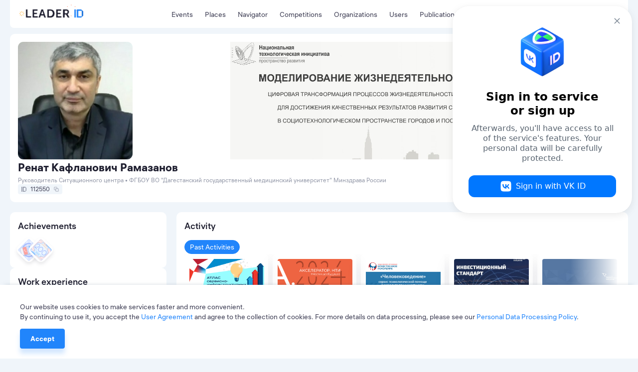

--- FILE ---
content_type: text/html; charset=utf-8
request_url: https://leader-id.ru/users/112550
body_size: 44375
content:
<!doctype html>
<html data-n-head-ssr lang="ru-RU" data-n-head="%7B%22lang%22:%7B%22ssr%22:%22ru-RU%22%7D%7D">
  <head >
    <meta data-n-head="ssr" charset="utf-8"><meta data-n-head="ssr" name="viewport" content="width=device-width, initial-scale=1.0, user-scalable=no"><meta data-n-head="ssr" data-hid="i18n-og" property="og:locale" content="ru_RU"><meta data-n-head="ssr" data-hid="i18n-og-alt-en-US" property="og:locale:alternate" content="en_US"><meta data-n-head="ssr" data-hid="i18n-og-alt-kk-KZ" property="og:locale:alternate" content="kk_KZ"><meta data-n-head="ssr" data-hid="og:image" property="og:image" content="https://v3.leader-id.ru/files/user_photo/112550/112550_200.jpg"><meta data-n-head="ssr" data-hid="description" name="description" content="Руководитель Ситуационного центра • ФГБОУ ВО &quot;Дагестанский государственный медицинский университет&quot; Минздрава России"><title>Ренат Кафланович Рамазанов</title><link data-n-head="ssr" rel="icon" type="image/x-icon" href="/favicon/favicon.ico"><link data-n-head="ssr" rel="apple-touch-icon" sizes="57x57" href="/favicon/apple-icon-57x57.png"><link data-n-head="ssr" rel="apple-touch-icon" sizes="60x60" href="/favicon/apple-icon-60x60.png"><link data-n-head="ssr" rel="apple-touch-icon" sizes="72x72" href="/favicon/apple-icon-72x72.png"><link data-n-head="ssr" rel="apple-touch-icon" sizes="76x76" href="/favicon/apple-icon-76x76.png"><link data-n-head="ssr" rel="apple-touch-icon" sizes="114x114" href="/favicon/apple-icon-114x114.png"><link data-n-head="ssr" rel="apple-touch-icon" sizes="120x120" href="/favicon/apple-icon-120x120.png"><link data-n-head="ssr" rel="apple-touch-icon" sizes="144x144" href="/favicon/apple-icon-144x144.png"><link data-n-head="ssr" rel="apple-touch-icon" sizes="152x152" href="/favicon/apple-icon-152x152.png"><link data-n-head="ssr" rel="apple-touch-icon" sizes="180x180" href="/favicon/apple-icon-180x180.png"><link data-n-head="ssr" rel="icon" type="image/png" sizes="192x192" href="/favicon/android-icon-192x192.png"><link data-n-head="ssr" rel="icon" type="image/png" sizes="32x32" href="/favicon/favicon-32x32.png"><link data-n-head="ssr" rel="icon" type="image/png" sizes="96x96" href="/favicon/favicon-96x96.png"><link data-n-head="ssr" rel="icon" type="image/png" sizes="16x16" href="/favicon/favicon-16x16.png"><link data-n-head="ssr" data-hid="i18n-alt-ru" rel="alternate" href="/users/112550" hreflang="ru"><link data-n-head="ssr" data-hid="i18n-alt-ru-RU" rel="alternate" href="/users/112550" hreflang="ru-RU"><link data-n-head="ssr" data-hid="i18n-alt-en" rel="alternate" href="/en/users/112550" hreflang="en"><link data-n-head="ssr" data-hid="i18n-alt-en-US" rel="alternate" href="/en/users/112550" hreflang="en-US"><link data-n-head="ssr" data-hid="i18n-alt-kk" rel="alternate" href="/kk/users/112550" hreflang="kk"><link data-n-head="ssr" data-hid="i18n-alt-kk-KZ" rel="alternate" href="/kk/users/112550" hreflang="kk-KZ"><link data-n-head="ssr" data-hid="i18n-xd" rel="alternate" href="/users/112550" hreflang="x-default"><link data-n-head="ssr" data-hid="i18n-can" rel="canonical" href="/users/112550"><script data-n-head="ssr" src="https://vk.ru/js/api/openapi.js?162"></script><script data-n-head="ssr" src="https://captcha-api.yandex.ru/captcha.js" defer></script><script data-n-head="ssr" src="https://widget.leader-id.ru/nti-services-widget.js" defer></script><script data-n-head="ssr" src="https://stats.leader-id.ru/la.js" async></script><link rel="preload" href="/_nuxt/56468ab.js" as="script"><link rel="preload" href="/_nuxt/e97d258.js" as="script"><link rel="preload" href="/_nuxt/css/5496ab1.css" as="style"><link rel="preload" href="/_nuxt/43184f1.js" as="script"><link rel="preload" href="/_nuxt/css/e7b2eea.css" as="style"><link rel="preload" href="/_nuxt/b70c2cc.js" as="script"><link rel="preload" href="/_nuxt/0e33834.js" as="script"><link rel="preload" href="/_nuxt/css/ac23da3.css" as="style"><link rel="preload" href="/_nuxt/fabc5fd.js" as="script"><link rel="preload" href="/_nuxt/css/739572d.css" as="style"><link rel="preload" href="/_nuxt/9dc3387.js" as="script"><link rel="stylesheet" href="/_nuxt/css/5496ab1.css"><link rel="stylesheet" href="/_nuxt/css/e7b2eea.css"><link rel="stylesheet" href="/_nuxt/css/ac23da3.css"><link rel="stylesheet" href="/_nuxt/css/739572d.css">
  </head>
  <body >
    <div data-server-rendered="true" id="__nuxt"><!----><div id="__layout"><div class="theme"><div><div class="VwRhFzaY8OF+"><div class="wrapper"><div class="+e5KuRhSSh+F"><div data-fetch-key="TheHeaderLogo:0" class="_005oEg300L0O"><!----> <a href="/" class="nuxt-link-active zavAeFl67AR6"></a> <div class="R6uVAMPxDQ16" style="width:calc(100% * var(--width-factor));"><img src="https://leader-id.storage.yandexcloud.net/upload/4345976/2e021da5-3b19-4148-8c34-9b5684f4e6b7.svg" class="xnt9UuAjEeW0" style="width:calc(149.38px * var(--width-factor));height:calc(45.98px * var(--width-factor));left:calc(-8.9628px * var(--width-factor));top:calc(-23.909599999999998px * var(--width-factor));display:;"> <div class="xnt9UuAjEeW0" style="width:calc(149.38px * var(--width-factor));height:calc(45.98px * var(--width-factor));left:calc(-8.9628px * var(--width-factor));top:calc(-23.909599999999998px * var(--width-factor));display:none;"></div></div></div> <div class="b0lroOYzUyeW N3+ovwXK+F3M"><nav class="menu Cm5RClgQt4oq"><div class="vRqvIau7yoJb"><a to="/events" href="/events">
      Мероприятия
    </a></div><div class="vRqvIau7yoJb"><a href="/places">
      Точки кипения
    </a></div><div class="vRqvIau7yoJb"><a href="/navigator">
      Навигатор
    </a></div><div class="vRqvIau7yoJb"><a href="/events/competition">
      Конкурсы
    </a></div><div class="vRqvIau7yoJb"><a href="/organizations">
      Организации
    </a></div><div class="vRqvIau7yoJb"><a href="/users" class="nuxt-link-active">
      Участники
    </a></div><div class="vRqvIau7yoJb"><a href="/knowledge">
      Публикации
    </a></div></nav></div> <div class="GyjRu-zFUAc2"><!----> <!----> <div><span><div role="tooltip" id="el-popover-2592" aria-hidden="true" class="el-popover el-popper" style="width:undefinedpx;display:none;"><!----><span>Поиск</span></div><span class="el-popover__reference-wrapper"><div class="Cu-GAdjncEVv"><svg xmlns="http://www.w3.org/2000/svg" width="24" height="24" viewBox="0 0 24 24" fill="inherit" class="app-icon"><path fill-rule="evenodd" clip-rule="evenodd" d="M11 4C7.13401 4 4 7.13401 4 11C4 14.866 7.13401 18 11 18C12.8859 18 14.5977 17.2542 15.8564 16.0414C15.8827 16.0072 15.9115 15.9742 15.9429 15.9429C15.9742 15.9115 16.0072 15.8827 16.0414 15.8564C17.2542 14.5977 18 12.8859 18 11C18 7.13401 14.866 4 11 4ZM18.0319 16.6177C19.2635 15.078 20 13.125 20 11C20 6.02944 15.9706 2 11 2C6.02944 2 2 6.02944 2 11C2 15.9706 6.02944 20 11 20C13.125 20 15.078 19.2635 16.6177 18.0319L20.2929 21.7071C20.6834 22.0976 21.3166 22.0976 21.7071 21.7071C22.0976 21.3166 22.0976 20.6834 21.7071 20.2929L18.0319 16.6177Z" /></svg></div></span></span></div> <div class="Cu-GAdjncEVv IfYXH5fS4wvU"><div value="ru" class="app-dropdown language-switcher" data-v-30eef883><span class="app-dropdown__container"><div role="tooltip" id="el-popover-8909" aria-hidden="true" class="el-popover el-popper app-dropdown-popover" style="width:autopx;display:none;"><!----><div class="app-dropdown-popover__items"><div class="app-dropdown-popover__item"><span> Rus </span></div><div class="app-dropdown-popover__item"><span> Eng </span></div><div class="app-dropdown-popover__item"><span> Kaz </span></div></div></div><span class="el-popover__reference-wrapper"><div data-v-30eef883><div class="language-switcher__label" data-v-30eef883>
      Rus
      <!----></div></div></span></span></div></div> <div data-qa="loginOpenBtn" class="vV3ZcDHdr-9O"><svg xmlns="http://www.w3.org/2000/svg" width="24" height="24" viewBox="0 0 24 24" fill="inherit" class="app-icon"><path fill-rule="evenodd" clip-rule="evenodd" d="M14 3C14 2.44772 14.4477 2 15 2H19C19.7957 2 20.5587 2.31607 21.1213 2.87868C21.6839 3.44129 22 4.20435 22 5V19C22 19.7957 21.6839 20.5587 21.1213 21.1213C20.5587 21.6839 19.7957 22 19 22H15C14.4477 22 14 21.5523 14 21C14 20.4477 14.4477 20 15 20H19C19.2652 20 19.5196 19.8946 19.7071 19.7071C19.8946 19.5196 20 19.2652 20 19V5C20 4.73478 19.8946 4.48043 19.7071 4.29289C19.5196 4.10536 19.2652 4 19 4H15C14.4477 4 14 3.55228 14 3ZM9.29289 6.29289C9.68342 5.90237 10.3166 5.90237 10.7071 6.29289L15.7071 11.2929C16.0976 11.6834 16.0976 12.3166 15.7071 12.7071L10.7071 17.7071C10.3166 18.0976 9.68342 18.0976 9.29289 17.7071C8.90237 17.3166 8.90237 16.6834 9.29289 16.2929L12.5858 13H3C2.44772 13 2 12.5523 2 12C2 11.4477 2.44772 11 3 11H12.5858L9.29289 7.70711C8.90237 7.31658 8.90237 6.68342 9.29289 6.29289Z" /></svg> <span>Вход</span></div></div> <div class="header-search Lp7KhYRRuFzZ"><div class="app-input suffix prefix round"><input type="text" placeholder="" value="" class="app-input__inner" style="padding-right:nullpx;"><div class="app-input__suffix"><svg xmlns="http://www.w3.org/2000/svg" width="24" height="24" viewBox="0 0 24 24" fill="inherit" class="app-icon _14RvOCLMzOzU"><path fill-rule="evenodd" clip-rule="evenodd" d="M5.29289 5.29289C5.68342 4.90237 6.31658 4.90237 6.70711 5.29289L12 10.5858L17.2929 5.29289C17.6834 4.90237 18.3166 4.90237 18.7071 5.29289C19.0976 5.68342 19.0976 6.31658 18.7071 6.70711L13.4142 12L18.7071 17.2929C19.0976 17.6834 19.0976 18.3166 18.7071 18.7071C18.3166 19.0976 17.6834 19.0976 17.2929 18.7071L12 13.4142L6.70711 18.7071C6.31658 19.0976 5.68342 19.0976 5.29289 18.7071C4.90237 18.3166 4.90237 17.6834 5.29289 17.2929L10.5858 12L5.29289 6.70711C4.90237 6.31658 4.90237 5.68342 5.29289 5.29289Z" /></svg></div><div class="app-input__prefix"><svg xmlns="http://www.w3.org/2000/svg" width="24" height="24" viewBox="0 0 24 24" fill="inherit" class="app-icon"><path fill-rule="evenodd" clip-rule="evenodd" d="M11 4C7.13401 4 4 7.13401 4 11C4 14.866 7.13401 18 11 18C12.8859 18 14.5977 17.2542 15.8564 16.0414C15.8827 16.0072 15.9115 15.9742 15.9429 15.9429C15.9742 15.9115 16.0072 15.8827 16.0414 15.8564C17.2542 14.5977 18 12.8859 18 11C18 7.13401 14.866 4 11 4ZM18.0319 16.6177C19.2635 15.078 20 13.125 20 11C20 6.02944 15.9706 2 11 2C6.02944 2 2 6.02944 2 11C2 15.9706 6.02944 20 11 20C13.125 20 15.078 19.2635 16.6177 18.0319L20.2929 21.7071C20.6834 22.0976 21.3166 22.0976 21.7071 21.7071C22.0976 21.3166 22.0976 20.6834 21.7071 20.2929L18.0319 16.6177Z" /></svg></div><div class="app-input__placeholder"> Введите поисковой запрос <!----></div><!----></div></div></div></div> <div class="mn3WiiVw3dDm"></div> <div class="wrapper mobile-slide _1TbruIKVNv6c"><nav class="menu Cm5RClgQt4oq"><div class="vRqvIau7yoJb"><a to="/events" href="/events">
      Мероприятия
    </a></div><div class="vRqvIau7yoJb"><a href="/places">
      Точки кипения
    </a></div><div class="vRqvIau7yoJb"><a href="/navigator">
      Навигатор
    </a></div><div class="vRqvIau7yoJb"><a href="/events/competition">
      Конкурсы
    </a></div><div class="vRqvIau7yoJb"><a href="/organizations">
      Организации
    </a></div><div class="vRqvIau7yoJb"><a href="/users" class="nuxt-link-active">
      Участники
    </a></div><div class="vRqvIau7yoJb"><a href="/knowledge">
      Публикации
    </a></div></nav> <!----></div></div> <div width="496px" data-qa="loginModal" class="app-dialog header-login-dialog"><div data-qa="loginModal" class="el-dialog__wrapper" style="display:none;"><div role="dialog" aria-modal="true" aria-label="dialog" class="el-dialog" style="margin-top:15vh;width:496px;"><div class="el-dialog__header"><span class="el-dialog__title"></span><button type="button" aria-label="Close" class="el-dialog__headerbtn"><i class="el-dialog__close el-icon el-icon-close"></i></button></div><!----><!----></div></div></div> <div class="app-dialog header-user-blocked-dialog"><div class="el-dialog__wrapper" style="display:none;"><div role="dialog" aria-modal="true" aria-label="dialog" class="el-dialog" style="margin-top:15vh;"><div class="el-dialog__header"><span class="el-dialog__title"></span><button type="button" aria-label="Close" class="el-dialog__headerbtn"><i class="el-dialog__close el-icon el-icon-close"></i></button></div><!----><!----></div></div></div></div> <div class="content"><div class="page"><div class="wrapper mavJZ8lLZ51h"><div class="h1dhPrD75YbY"><div hasAccess="function () { [native code] }" class="_2L4-Z1DZ8EUP"><div class="_1QUhU6OP0j+Z"><div class="tP6Yl5y8Sw00"><div class="CMlcDINJYkLZ hL-nE7IYSF0A"><img src="https://v3.leader-id.ru/files/user_photo/112550/112550_200.jpg" alt="Ренат Кафланович Рамазанов" class="ywOpKwt3Yhfb"> <!----></div> <div class="P668W4F-qewG"><img src="https://leaderid.s3.amazonaws.com/user_photo_cover/112550/6064a8416ec24108341003.jpg" alt="Обложка профиля" class="-qpE-1VjJV-M"> <!----></div></div> <div class="bwNePUZn5Dkq"><div class="_41CZ36a97jhb"><div class="r+LfhGNrc-kb"><h2 data-qa="profileName" class="app-heading-2 slgUgtcgZgJ4"><span>Ренат Кафланович Рамазанов</span> <!----></h2> <div class="HNLnWEtRwWKE">
            Руководитель Ситуационного центра • ФГБОУ ВО &quot;Дагестанский государственный медицинский университет&quot; Минздрава России
          </div></div> <div data-fetch-key="ProfileStatusesProvider:0" class="pSgA4L9sCaXB"><div class="R434Hw+eKCch"> </div></div> <div class="C9akr-hxiQud"><div class="app-badge app-badge--copiable app-badge--id" data-v-5745eff6><div class="app-badge__content" data-v-5745eff6><div class="app-badge__id" data-v-5745eff6><svg xmlns="http://www.w3.org/2000/svg" width="10" height="10" viewBox="0 0 24 24" fill="inherit" class="app-icon" data-v-5745eff6><path fill-rule="evenodd" clip-rule="evenodd" d="M0,24h4V0H0V24z"/><path fill-rule="evenodd" clip-rule="evenodd" d="M18.52,0H6.67v24h11.85L24,18.18V5.82L18.52,0z M10.67,20.47h10V4.24h-10V20.47z"/></svg></div> <div class="app-badge__value" data-v-5745eff6>
            112550
          </div> <span data-v-5745eff6><div role="tooltip" id="el-popover-6978" aria-hidden="true" class="el-popover el-popper" style="width:undefinedpx;display:none;"><!----> <div class="app-badge__tooltip" data-v-5745eff6>
          Скопировать в буфер обмена
        </div></div><span class="el-popover__reference-wrapper"><div class="app-badge__copy" data-v-5745eff6><svg xmlns="http://www.w3.org/2000/svg" width="10" height="10" viewBox="0 0 24 24" fill="inherit" class="app-icon" data-v-5745eff6><path fill-rule="evenodd" clip-rule="evenodd" d="M4 3C3.73478 3 3.48043 3.10536 3.29289 3.29289C3.10536 3.48043 3 3.73478 3 4V13C3 13.2652 3.10536 13.5196 3.29289 13.7071C3.48043 13.8946 3.73478 14 4 14H5C5.55228 14 6 14.4477 6 15C6 15.5523 5.55228 16 5 16H4C3.20435 16 2.44129 15.6839 1.87868 15.1213C1.31607 14.5587 1 13.7956 1 13V4C1 3.20435 1.31607 2.44129 1.87868 1.87868C2.44129 1.31607 3.20435 1 4 1H13C13.7956 1 14.5587 1.31607 15.1213 1.87868C15.6839 2.44129 16 3.20435 16 4V5C16 5.55228 15.5523 6 15 6C14.4477 6 14 5.55228 14 5V4C14 3.73478 13.8946 3.48043 13.7071 3.29289C13.5196 3.10536 13.2652 3 13 3H4ZM11 10C10.4477 10 10 10.4477 10 11V20C10 20.5523 10.4477 21 11 21H20C20.5523 21 21 20.5523 21 20V11C21 10.4477 20.5523 10 20 10H11ZM8 11C8 9.34315 9.34315 8 11 8H20C21.6569 8 23 9.34315 23 11V20C23 21.6569 21.6569 23 20 23H11C9.34315 23 8 21.6569 8 20V11Z" /></svg></div></span></span></div></div> </div></div> <div class="HBn0419TY+AH"><div class="l4VpXkOQa314"><!----><button class="app-button app-button--primary app-button--xs GmYHjfI5my4R"><!---->
              Показать контакты
            <!----></button><!----></div> <div class="sNIvVJbfiJb3"><!----><!----></div></div></div></div> <div class="app-upload-with-crop"><div class="app-dialog upload-dialog"><div class="el-dialog__wrapper" style="display:none;"><div role="dialog" aria-modal="true" aria-label="dialog" class="el-dialog" style="margin-top:15vh;"><div class="el-dialog__header"><span class="el-dialog__title"></span><button type="button" aria-label="Close" class="el-dialog__headerbtn"><i class="el-dialog__close el-icon el-icon-close"></i></button></div><!----><!----></div></div></div></div> <div><div top="5vh" width="90%" class="app-dialog KEpJRsnVqGtW"><div class="el-dialog__wrapper" style="display:none;"><div role="dialog" aria-modal="true" aria-label="dialog" class="el-dialog" style="margin-top:5vh;width:90%;"><div class="el-dialog__header"><span class="el-dialog__title"></span><button type="button" aria-label="Close" class="el-dialog__headerbtn"><i class="el-dialog__close el-icon el-icon-close"></i></button></div><!----><!----></div></div></div></div> <div class="Z2EQbJ4gAcEm uMlbBs9uRtEm"><header class="_11iZf8G6xlCv"><div class="NzG2W5gCG584"><figure class="_3dXO+NCjSxm7"><img src="https://v3.leader-id.ru/files/user_photo/112550/112550_200.jpg" alt="Ренат Кафланович Рамазанов" class="_6sYpUZdVO9LP"></figure> <!----></div> <div class="DKNaQGXIYZGH"><div class="f3e9wfzG-mQu"><div class="x9bu+jTeQKhH"><h1 class="app-heading-1 qtTb5O3IAIbt">Рамазанов<br>Ренат<br>Кафланович</h1> <div class="c+W-P5cuJmvj">
            Руководитель Ситуационного центра • ФГБОУ ВО &quot;Дагестанский государственный медицинский университет&quot; Минздрава России
          </div> <!----> <div class="fhRLkrNNLsG3"><div class="kt5w0Dr-yccB"><i class="flag np0HZoioKsDW flag-rus"></i>
              Русский
            </div></div></div> <div class="_4JkHiPCELw49"></div></div> <!----> <div class="CvG4VaEpjIHz"><div class="BQWVWq4YYPce">
          О себе:
        </div> <div class="app-editor-view _6cUAlnPHWqKZ"><!----> <p class="app-editor-paragraph app-paragraph app-paragraph--sm">Цифровая трансформация, технологическое развитие<br /></p> <!----> <!----> <!----> <!----> <!----> <!----> <!----></div></div> <div class="CvG4VaEpjIHz"><div class="cv-break-avoid BQWVWq4YYPce">
          Интересы:
        </div> <div class="DMbA-Bq1rfPt"><span class="app-tag cv-break-avoid app-tag--clickable app-tag--round"><span class="app-tag__content">
            Управление персоналом
          </span><span class="app-tag__counter" style="display:none;">  </span><span class="app-tag__delete" style="display:none;"><svg xmlns="http://www.w3.org/2000/svg" width="16" height="24" viewBox="0 0 24 24" fill="#BDCFE4" class="app-icon"><path fill-rule="evenodd" clip-rule="evenodd" d="M5.29289 5.29289C5.68342 4.90237 6.31658 4.90237 6.70711 5.29289L12 10.5858L17.2929 5.29289C17.6834 4.90237 18.3166 4.90237 18.7071 5.29289C19.0976 5.68342 19.0976 6.31658 18.7071 6.70711L13.4142 12L18.7071 17.2929C19.0976 17.6834 19.0976 18.3166 18.7071 18.7071C18.3166 19.0976 17.6834 19.0976 17.2929 18.7071L12 13.4142L6.70711 18.7071C6.31658 19.0976 5.68342 19.0976 5.29289 18.7071C4.90237 18.3166 4.90237 17.6834 5.29289 17.2929L10.5858 12L5.29289 6.70711C4.90237 6.31658 4.90237 5.68342 5.29289 5.29289Z" /></svg></span></span><span class="app-tag cv-break-avoid app-tag--clickable app-tag--round"><span class="app-tag__content">
            Промышленность
          </span><span class="app-tag__counter" style="display:none;">  </span><span class="app-tag__delete" style="display:none;"><svg xmlns="http://www.w3.org/2000/svg" width="16" height="24" viewBox="0 0 24 24" fill="#BDCFE4" class="app-icon"><path fill-rule="evenodd" clip-rule="evenodd" d="M5.29289 5.29289C5.68342 4.90237 6.31658 4.90237 6.70711 5.29289L12 10.5858L17.2929 5.29289C17.6834 4.90237 18.3166 4.90237 18.7071 5.29289C19.0976 5.68342 19.0976 6.31658 18.7071 6.70711L13.4142 12L18.7071 17.2929C19.0976 17.6834 19.0976 18.3166 18.7071 18.7071C18.3166 19.0976 17.6834 19.0976 17.2929 18.7071L12 13.4142L6.70711 18.7071C6.31658 19.0976 5.68342 19.0976 5.29289 18.7071C4.90237 18.3166 4.90237 17.6834 5.29289 17.2929L10.5858 12L5.29289 6.70711C4.90237 6.31658 4.90237 5.68342 5.29289 5.29289Z" /></svg></span></span><span class="app-tag cv-break-avoid app-tag--clickable app-tag--round"><span class="app-tag__content">
            Государственное управление
          </span><span class="app-tag__counter" style="display:none;">  </span><span class="app-tag__delete" style="display:none;"><svg xmlns="http://www.w3.org/2000/svg" width="16" height="24" viewBox="0 0 24 24" fill="#BDCFE4" class="app-icon"><path fill-rule="evenodd" clip-rule="evenodd" d="M5.29289 5.29289C5.68342 4.90237 6.31658 4.90237 6.70711 5.29289L12 10.5858L17.2929 5.29289C17.6834 4.90237 18.3166 4.90237 18.7071 5.29289C19.0976 5.68342 19.0976 6.31658 18.7071 6.70711L13.4142 12L18.7071 17.2929C19.0976 17.6834 19.0976 18.3166 18.7071 18.7071C18.3166 19.0976 17.6834 19.0976 17.2929 18.7071L12 13.4142L6.70711 18.7071C6.31658 19.0976 5.68342 19.0976 5.29289 18.7071C4.90237 18.3166 4.90237 17.6834 5.29289 17.2929L10.5858 12L5.29289 6.70711C4.90237 6.31658 4.90237 5.68342 5.29289 5.29289Z" /></svg></span></span><span class="app-tag cv-break-avoid app-tag--clickable app-tag--round"><span class="app-tag__content">
            Экономика
          </span><span class="app-tag__counter" style="display:none;">  </span><span class="app-tag__delete" style="display:none;"><svg xmlns="http://www.w3.org/2000/svg" width="16" height="24" viewBox="0 0 24 24" fill="#BDCFE4" class="app-icon"><path fill-rule="evenodd" clip-rule="evenodd" d="M5.29289 5.29289C5.68342 4.90237 6.31658 4.90237 6.70711 5.29289L12 10.5858L17.2929 5.29289C17.6834 4.90237 18.3166 4.90237 18.7071 5.29289C19.0976 5.68342 19.0976 6.31658 18.7071 6.70711L13.4142 12L18.7071 17.2929C19.0976 17.6834 19.0976 18.3166 18.7071 18.7071C18.3166 19.0976 17.6834 19.0976 17.2929 18.7071L12 13.4142L6.70711 18.7071C6.31658 19.0976 5.68342 19.0976 5.29289 18.7071C4.90237 18.3166 4.90237 17.6834 5.29289 17.2929L10.5858 12L5.29289 6.70711C4.90237 6.31658 4.90237 5.68342 5.29289 5.29289Z" /></svg></span></span><span class="app-tag cv-break-avoid app-tag--clickable app-tag--round"><span class="app-tag__content">
            Реклама и маркетинг
          </span><span class="app-tag__counter" style="display:none;">  </span><span class="app-tag__delete" style="display:none;"><svg xmlns="http://www.w3.org/2000/svg" width="16" height="24" viewBox="0 0 24 24" fill="#BDCFE4" class="app-icon"><path fill-rule="evenodd" clip-rule="evenodd" d="M5.29289 5.29289C5.68342 4.90237 6.31658 4.90237 6.70711 5.29289L12 10.5858L17.2929 5.29289C17.6834 4.90237 18.3166 4.90237 18.7071 5.29289C19.0976 5.68342 19.0976 6.31658 18.7071 6.70711L13.4142 12L18.7071 17.2929C19.0976 17.6834 19.0976 18.3166 18.7071 18.7071C18.3166 19.0976 17.6834 19.0976 17.2929 18.7071L12 13.4142L6.70711 18.7071C6.31658 19.0976 5.68342 19.0976 5.29289 18.7071C4.90237 18.3166 4.90237 17.6834 5.29289 17.2929L10.5858 12L5.29289 6.70711C4.90237 6.31658 4.90237 5.68342 5.29289 5.29289Z" /></svg></span></span><span class="app-tag cv-break-avoid app-tag--clickable app-tag--round"><span class="app-tag__content">
            Инновации
          </span><span class="app-tag__counter" style="display:none;">  </span><span class="app-tag__delete" style="display:none;"><svg xmlns="http://www.w3.org/2000/svg" width="16" height="24" viewBox="0 0 24 24" fill="#BDCFE4" class="app-icon"><path fill-rule="evenodd" clip-rule="evenodd" d="M5.29289 5.29289C5.68342 4.90237 6.31658 4.90237 6.70711 5.29289L12 10.5858L17.2929 5.29289C17.6834 4.90237 18.3166 4.90237 18.7071 5.29289C19.0976 5.68342 19.0976 6.31658 18.7071 6.70711L13.4142 12L18.7071 17.2929C19.0976 17.6834 19.0976 18.3166 18.7071 18.7071C18.3166 19.0976 17.6834 19.0976 17.2929 18.7071L12 13.4142L6.70711 18.7071C6.31658 19.0976 5.68342 19.0976 5.29289 18.7071C4.90237 18.3166 4.90237 17.6834 5.29289 17.2929L10.5858 12L5.29289 6.70711C4.90237 6.31658 4.90237 5.68342 5.29289 5.29289Z" /></svg></span></span><span class="app-tag cv-break-avoid app-tag--clickable app-tag--round"><span class="app-tag__content">
            Стратегическое управление
          </span><span class="app-tag__counter" style="display:none;">  </span><span class="app-tag__delete" style="display:none;"><svg xmlns="http://www.w3.org/2000/svg" width="16" height="24" viewBox="0 0 24 24" fill="#BDCFE4" class="app-icon"><path fill-rule="evenodd" clip-rule="evenodd" d="M5.29289 5.29289C5.68342 4.90237 6.31658 4.90237 6.70711 5.29289L12 10.5858L17.2929 5.29289C17.6834 4.90237 18.3166 4.90237 18.7071 5.29289C19.0976 5.68342 19.0976 6.31658 18.7071 6.70711L13.4142 12L18.7071 17.2929C19.0976 17.6834 19.0976 18.3166 18.7071 18.7071C18.3166 19.0976 17.6834 19.0976 17.2929 18.7071L12 13.4142L6.70711 18.7071C6.31658 19.0976 5.68342 19.0976 5.29289 18.7071C4.90237 18.3166 4.90237 17.6834 5.29289 17.2929L10.5858 12L5.29289 6.70711C4.90237 6.31658 4.90237 5.68342 5.29289 5.29289Z" /></svg></span></span><span class="app-tag cv-break-avoid app-tag--clickable app-tag--round"><span class="app-tag__content">
            Наука и исследования
          </span><span class="app-tag__counter" style="display:none;">  </span><span class="app-tag__delete" style="display:none;"><svg xmlns="http://www.w3.org/2000/svg" width="16" height="24" viewBox="0 0 24 24" fill="#BDCFE4" class="app-icon"><path fill-rule="evenodd" clip-rule="evenodd" d="M5.29289 5.29289C5.68342 4.90237 6.31658 4.90237 6.70711 5.29289L12 10.5858L17.2929 5.29289C17.6834 4.90237 18.3166 4.90237 18.7071 5.29289C19.0976 5.68342 19.0976 6.31658 18.7071 6.70711L13.4142 12L18.7071 17.2929C19.0976 17.6834 19.0976 18.3166 18.7071 18.7071C18.3166 19.0976 17.6834 19.0976 17.2929 18.7071L12 13.4142L6.70711 18.7071C6.31658 19.0976 5.68342 19.0976 5.29289 18.7071C4.90237 18.3166 4.90237 17.6834 5.29289 17.2929L10.5858 12L5.29289 6.70711C4.90237 6.31658 4.90237 5.68342 5.29289 5.29289Z" /></svg></span></span><span class="app-tag cv-break-avoid app-tag--clickable app-tag--round"><span class="app-tag__content">
            Образование
          </span><span class="app-tag__counter" style="display:none;">  </span><span class="app-tag__delete" style="display:none;"><svg xmlns="http://www.w3.org/2000/svg" width="16" height="24" viewBox="0 0 24 24" fill="#BDCFE4" class="app-icon"><path fill-rule="evenodd" clip-rule="evenodd" d="M5.29289 5.29289C5.68342 4.90237 6.31658 4.90237 6.70711 5.29289L12 10.5858L17.2929 5.29289C17.6834 4.90237 18.3166 4.90237 18.7071 5.29289C19.0976 5.68342 19.0976 6.31658 18.7071 6.70711L13.4142 12L18.7071 17.2929C19.0976 17.6834 19.0976 18.3166 18.7071 18.7071C18.3166 19.0976 17.6834 19.0976 17.2929 18.7071L12 13.4142L6.70711 18.7071C6.31658 19.0976 5.68342 19.0976 5.29289 18.7071C4.90237 18.3166 4.90237 17.6834 5.29289 17.2929L10.5858 12L5.29289 6.70711C4.90237 6.31658 4.90237 5.68342 5.29289 5.29289Z" /></svg></span></span><span class="app-tag cv-break-avoid app-tag--clickable app-tag--round"><span class="app-tag__content">
            Инвестиции
          </span><span class="app-tag__counter" style="display:none;">  </span><span class="app-tag__delete" style="display:none;"><svg xmlns="http://www.w3.org/2000/svg" width="16" height="24" viewBox="0 0 24 24" fill="#BDCFE4" class="app-icon"><path fill-rule="evenodd" clip-rule="evenodd" d="M5.29289 5.29289C5.68342 4.90237 6.31658 4.90237 6.70711 5.29289L12 10.5858L17.2929 5.29289C17.6834 4.90237 18.3166 4.90237 18.7071 5.29289C19.0976 5.68342 19.0976 6.31658 18.7071 6.70711L13.4142 12L18.7071 17.2929C19.0976 17.6834 19.0976 18.3166 18.7071 18.7071C18.3166 19.0976 17.6834 19.0976 17.2929 18.7071L12 13.4142L6.70711 18.7071C6.31658 19.0976 5.68342 19.0976 5.29289 18.7071C4.90237 18.3166 4.90237 17.6834 5.29289 17.2929L10.5858 12L5.29289 6.70711C4.90237 6.31658 4.90237 5.68342 5.29289 5.29289Z" /></svg></span></span><span class="app-tag cv-break-avoid app-tag--clickable app-tag--round"><span class="app-tag__content">
            Социальное предпринимательство
          </span><span class="app-tag__counter" style="display:none;">  </span><span class="app-tag__delete" style="display:none;"><svg xmlns="http://www.w3.org/2000/svg" width="16" height="24" viewBox="0 0 24 24" fill="#BDCFE4" class="app-icon"><path fill-rule="evenodd" clip-rule="evenodd" d="M5.29289 5.29289C5.68342 4.90237 6.31658 4.90237 6.70711 5.29289L12 10.5858L17.2929 5.29289C17.6834 4.90237 18.3166 4.90237 18.7071 5.29289C19.0976 5.68342 19.0976 6.31658 18.7071 6.70711L13.4142 12L18.7071 17.2929C19.0976 17.6834 19.0976 18.3166 18.7071 18.7071C18.3166 19.0976 17.6834 19.0976 17.2929 18.7071L12 13.4142L6.70711 18.7071C6.31658 19.0976 5.68342 19.0976 5.29289 18.7071C4.90237 18.3166 4.90237 17.6834 5.29289 17.2929L10.5858 12L5.29289 6.70711C4.90237 6.31658 4.90237 5.68342 5.29289 5.29289Z" /></svg></span></span><span class="app-tag cv-break-avoid app-tag--clickable app-tag--round"><span class="app-tag__content">
            Здоровье
          </span><span class="app-tag__counter" style="display:none;">  </span><span class="app-tag__delete" style="display:none;"><svg xmlns="http://www.w3.org/2000/svg" width="16" height="24" viewBox="0 0 24 24" fill="#BDCFE4" class="app-icon"><path fill-rule="evenodd" clip-rule="evenodd" d="M5.29289 5.29289C5.68342 4.90237 6.31658 4.90237 6.70711 5.29289L12 10.5858L17.2929 5.29289C17.6834 4.90237 18.3166 4.90237 18.7071 5.29289C19.0976 5.68342 19.0976 6.31658 18.7071 6.70711L13.4142 12L18.7071 17.2929C19.0976 17.6834 19.0976 18.3166 18.7071 18.7071C18.3166 19.0976 17.6834 19.0976 17.2929 18.7071L12 13.4142L6.70711 18.7071C6.31658 19.0976 5.68342 19.0976 5.29289 18.7071C4.90237 18.3166 4.90237 17.6834 5.29289 17.2929L10.5858 12L5.29289 6.70711C4.90237 6.31658 4.90237 5.68342 5.29289 5.29289Z" /></svg></span></span><span class="app-tag cv-break-avoid app-tag--clickable app-tag--round"><span class="app-tag__content">
            Предпринимательство
          </span><span class="app-tag__counter" style="display:none;">  </span><span class="app-tag__delete" style="display:none;"><svg xmlns="http://www.w3.org/2000/svg" width="16" height="24" viewBox="0 0 24 24" fill="#BDCFE4" class="app-icon"><path fill-rule="evenodd" clip-rule="evenodd" d="M5.29289 5.29289C5.68342 4.90237 6.31658 4.90237 6.70711 5.29289L12 10.5858L17.2929 5.29289C17.6834 4.90237 18.3166 4.90237 18.7071 5.29289C19.0976 5.68342 19.0976 6.31658 18.7071 6.70711L13.4142 12L18.7071 17.2929C19.0976 17.6834 19.0976 18.3166 18.7071 18.7071C18.3166 19.0976 17.6834 19.0976 17.2929 18.7071L12 13.4142L6.70711 18.7071C6.31658 19.0976 5.68342 19.0976 5.29289 18.7071C4.90237 18.3166 4.90237 17.6834 5.29289 17.2929L10.5858 12L5.29289 6.70711C4.90237 6.31658 4.90237 5.68342 5.29289 5.29289Z" /></svg></span></span><span class="app-tag cv-break-avoid app-tag--clickable app-tag--round"><span class="app-tag__content">
            Урбанистика
          </span><span class="app-tag__counter" style="display:none;">  </span><span class="app-tag__delete" style="display:none;"><svg xmlns="http://www.w3.org/2000/svg" width="16" height="24" viewBox="0 0 24 24" fill="#BDCFE4" class="app-icon"><path fill-rule="evenodd" clip-rule="evenodd" d="M5.29289 5.29289C5.68342 4.90237 6.31658 4.90237 6.70711 5.29289L12 10.5858L17.2929 5.29289C17.6834 4.90237 18.3166 4.90237 18.7071 5.29289C19.0976 5.68342 19.0976 6.31658 18.7071 6.70711L13.4142 12L18.7071 17.2929C19.0976 17.6834 19.0976 18.3166 18.7071 18.7071C18.3166 19.0976 17.6834 19.0976 17.2929 18.7071L12 13.4142L6.70711 18.7071C6.31658 19.0976 5.68342 19.0976 5.29289 18.7071C4.90237 18.3166 4.90237 17.6834 5.29289 17.2929L10.5858 12L5.29289 6.70711C4.90237 6.31658 4.90237 5.68342 5.29289 5.29289Z" /></svg></span></span><span class="app-tag cv-break-avoid app-tag--clickable app-tag--round"><span class="app-tag__content">
            Благотворительность
          </span><span class="app-tag__counter" style="display:none;">  </span><span class="app-tag__delete" style="display:none;"><svg xmlns="http://www.w3.org/2000/svg" width="16" height="24" viewBox="0 0 24 24" fill="#BDCFE4" class="app-icon"><path fill-rule="evenodd" clip-rule="evenodd" d="M5.29289 5.29289C5.68342 4.90237 6.31658 4.90237 6.70711 5.29289L12 10.5858L17.2929 5.29289C17.6834 4.90237 18.3166 4.90237 18.7071 5.29289C19.0976 5.68342 19.0976 6.31658 18.7071 6.70711L13.4142 12L18.7071 17.2929C19.0976 17.6834 19.0976 18.3166 18.7071 18.7071C18.3166 19.0976 17.6834 19.0976 17.2929 18.7071L12 13.4142L6.70711 18.7071C6.31658 19.0976 5.68342 19.0976 5.29289 18.7071C4.90237 18.3166 4.90237 17.6834 5.29289 17.2929L10.5858 12L5.29289 6.70711C4.90237 6.31658 4.90237 5.68342 5.29289 5.29289Z" /></svg></span></span><span class="app-tag cv-break-avoid app-tag--clickable app-tag--round"><span class="app-tag__content">
            Дополнительное образование
          </span><span class="app-tag__counter" style="display:none;">  </span><span class="app-tag__delete" style="display:none;"><svg xmlns="http://www.w3.org/2000/svg" width="16" height="24" viewBox="0 0 24 24" fill="#BDCFE4" class="app-icon"><path fill-rule="evenodd" clip-rule="evenodd" d="M5.29289 5.29289C5.68342 4.90237 6.31658 4.90237 6.70711 5.29289L12 10.5858L17.2929 5.29289C17.6834 4.90237 18.3166 4.90237 18.7071 5.29289C19.0976 5.68342 19.0976 6.31658 18.7071 6.70711L13.4142 12L18.7071 17.2929C19.0976 17.6834 19.0976 18.3166 18.7071 18.7071C18.3166 19.0976 17.6834 19.0976 17.2929 18.7071L12 13.4142L6.70711 18.7071C6.31658 19.0976 5.68342 19.0976 5.29289 18.7071C4.90237 18.3166 4.90237 17.6834 5.29289 17.2929L10.5858 12L5.29289 6.70711C4.90237 6.31658 4.90237 5.68342 5.29289 5.29289Z" /></svg></span></span><span class="app-tag cv-break-avoid app-tag--clickable app-tag--round"><span class="app-tag__content">
            Игропрактики
          </span><span class="app-tag__counter" style="display:none;">  </span><span class="app-tag__delete" style="display:none;"><svg xmlns="http://www.w3.org/2000/svg" width="16" height="24" viewBox="0 0 24 24" fill="#BDCFE4" class="app-icon"><path fill-rule="evenodd" clip-rule="evenodd" d="M5.29289 5.29289C5.68342 4.90237 6.31658 4.90237 6.70711 5.29289L12 10.5858L17.2929 5.29289C17.6834 4.90237 18.3166 4.90237 18.7071 5.29289C19.0976 5.68342 19.0976 6.31658 18.7071 6.70711L13.4142 12L18.7071 17.2929C19.0976 17.6834 19.0976 18.3166 18.7071 18.7071C18.3166 19.0976 17.6834 19.0976 17.2929 18.7071L12 13.4142L6.70711 18.7071C6.31658 19.0976 5.68342 19.0976 5.29289 18.7071C4.90237 18.3166 4.90237 17.6834 5.29289 17.2929L10.5858 12L5.29289 6.70711C4.90237 6.31658 4.90237 5.68342 5.29289 5.29289Z" /></svg></span></span><span class="app-tag cv-break-avoid app-tag--clickable app-tag--round"><span class="app-tag__content">
            ИТ и программирование
          </span><span class="app-tag__counter" style="display:none;">  </span><span class="app-tag__delete" style="display:none;"><svg xmlns="http://www.w3.org/2000/svg" width="16" height="24" viewBox="0 0 24 24" fill="#BDCFE4" class="app-icon"><path fill-rule="evenodd" clip-rule="evenodd" d="M5.29289 5.29289C5.68342 4.90237 6.31658 4.90237 6.70711 5.29289L12 10.5858L17.2929 5.29289C17.6834 4.90237 18.3166 4.90237 18.7071 5.29289C19.0976 5.68342 19.0976 6.31658 18.7071 6.70711L13.4142 12L18.7071 17.2929C19.0976 17.6834 19.0976 18.3166 18.7071 18.7071C18.3166 19.0976 17.6834 19.0976 17.2929 18.7071L12 13.4142L6.70711 18.7071C6.31658 19.0976 5.68342 19.0976 5.29289 18.7071C4.90237 18.3166 4.90237 17.6834 5.29289 17.2929L10.5858 12L5.29289 6.70711C4.90237 6.31658 4.90237 5.68342 5.29289 5.29289Z" /></svg></span></span><span class="app-tag cv-break-avoid app-tag--clickable app-tag--round"><span class="app-tag__content">
            Машинное обучение и анализ данных
          </span><span class="app-tag__counter" style="display:none;">  </span><span class="app-tag__delete" style="display:none;"><svg xmlns="http://www.w3.org/2000/svg" width="16" height="24" viewBox="0 0 24 24" fill="#BDCFE4" class="app-icon"><path fill-rule="evenodd" clip-rule="evenodd" d="M5.29289 5.29289C5.68342 4.90237 6.31658 4.90237 6.70711 5.29289L12 10.5858L17.2929 5.29289C17.6834 4.90237 18.3166 4.90237 18.7071 5.29289C19.0976 5.68342 19.0976 6.31658 18.7071 6.70711L13.4142 12L18.7071 17.2929C19.0976 17.6834 19.0976 18.3166 18.7071 18.7071C18.3166 19.0976 17.6834 19.0976 17.2929 18.7071L12 13.4142L6.70711 18.7071C6.31658 19.0976 5.68342 19.0976 5.29289 18.7071C4.90237 18.3166 4.90237 17.6834 5.29289 17.2929L10.5858 12L5.29289 6.70711C4.90237 6.31658 4.90237 5.68342 5.29289 5.29289Z" /></svg></span></span><span class="app-tag cv-break-avoid app-tag--clickable app-tag--round"><span class="app-tag__content">
            Международное сотрудничество
          </span><span class="app-tag__counter" style="display:none;">  </span><span class="app-tag__delete" style="display:none;"><svg xmlns="http://www.w3.org/2000/svg" width="16" height="24" viewBox="0 0 24 24" fill="#BDCFE4" class="app-icon"><path fill-rule="evenodd" clip-rule="evenodd" d="M5.29289 5.29289C5.68342 4.90237 6.31658 4.90237 6.70711 5.29289L12 10.5858L17.2929 5.29289C17.6834 4.90237 18.3166 4.90237 18.7071 5.29289C19.0976 5.68342 19.0976 6.31658 18.7071 6.70711L13.4142 12L18.7071 17.2929C19.0976 17.6834 19.0976 18.3166 18.7071 18.7071C18.3166 19.0976 17.6834 19.0976 17.2929 18.7071L12 13.4142L6.70711 18.7071C6.31658 19.0976 5.68342 19.0976 5.29289 18.7071C4.90237 18.3166 4.90237 17.6834 5.29289 17.2929L10.5858 12L5.29289 6.70711C4.90237 6.31658 4.90237 5.68342 5.29289 5.29289Z" /></svg></span></span><span class="app-tag cv-break-avoid app-tag--clickable app-tag--round"><span class="app-tag__content">
            Профессиональное образование
          </span><span class="app-tag__counter" style="display:none;">  </span><span class="app-tag__delete" style="display:none;"><svg xmlns="http://www.w3.org/2000/svg" width="16" height="24" viewBox="0 0 24 24" fill="#BDCFE4" class="app-icon"><path fill-rule="evenodd" clip-rule="evenodd" d="M5.29289 5.29289C5.68342 4.90237 6.31658 4.90237 6.70711 5.29289L12 10.5858L17.2929 5.29289C17.6834 4.90237 18.3166 4.90237 18.7071 5.29289C19.0976 5.68342 19.0976 6.31658 18.7071 6.70711L13.4142 12L18.7071 17.2929C19.0976 17.6834 19.0976 18.3166 18.7071 18.7071C18.3166 19.0976 17.6834 19.0976 17.2929 18.7071L12 13.4142L6.70711 18.7071C6.31658 19.0976 5.68342 19.0976 5.29289 18.7071C4.90237 18.3166 4.90237 17.6834 5.29289 17.2929L10.5858 12L5.29289 6.70711C4.90237 6.31658 4.90237 5.68342 5.29289 5.29289Z" /></svg></span></span><span class="app-tag cv-break-avoid app-tag--clickable app-tag--round"><span class="app-tag__content">
            Развитие продуктов
          </span><span class="app-tag__counter" style="display:none;">  </span><span class="app-tag__delete" style="display:none;"><svg xmlns="http://www.w3.org/2000/svg" width="16" height="24" viewBox="0 0 24 24" fill="#BDCFE4" class="app-icon"><path fill-rule="evenodd" clip-rule="evenodd" d="M5.29289 5.29289C5.68342 4.90237 6.31658 4.90237 6.70711 5.29289L12 10.5858L17.2929 5.29289C17.6834 4.90237 18.3166 4.90237 18.7071 5.29289C19.0976 5.68342 19.0976 6.31658 18.7071 6.70711L13.4142 12L18.7071 17.2929C19.0976 17.6834 19.0976 18.3166 18.7071 18.7071C18.3166 19.0976 17.6834 19.0976 17.2929 18.7071L12 13.4142L6.70711 18.7071C6.31658 19.0976 5.68342 19.0976 5.29289 18.7071C4.90237 18.3166 4.90237 17.6834 5.29289 17.2929L10.5858 12L5.29289 6.70711C4.90237 6.31658 4.90237 5.68342 5.29289 5.29289Z" /></svg></span></span><span class="app-tag cv-break-avoid app-tag--clickable app-tag--round"><span class="app-tag__content">
            Туризм
          </span><span class="app-tag__counter" style="display:none;">  </span><span class="app-tag__delete" style="display:none;"><svg xmlns="http://www.w3.org/2000/svg" width="16" height="24" viewBox="0 0 24 24" fill="#BDCFE4" class="app-icon"><path fill-rule="evenodd" clip-rule="evenodd" d="M5.29289 5.29289C5.68342 4.90237 6.31658 4.90237 6.70711 5.29289L12 10.5858L17.2929 5.29289C17.6834 4.90237 18.3166 4.90237 18.7071 5.29289C19.0976 5.68342 19.0976 6.31658 18.7071 6.70711L13.4142 12L18.7071 17.2929C19.0976 17.6834 19.0976 18.3166 18.7071 18.7071C18.3166 19.0976 17.6834 19.0976 17.2929 18.7071L12 13.4142L6.70711 18.7071C6.31658 19.0976 5.68342 19.0976 5.29289 18.7071C4.90237 18.3166 4.90237 17.6834 5.29289 17.2929L10.5858 12L5.29289 6.70711C4.90237 6.31658 4.90237 5.68342 5.29289 5.29289Z" /></svg></span></span><span class="app-tag cv-break-avoid app-tag--clickable app-tag--round"><span class="app-tag__content">
            Форсайт и футурология
          </span><span class="app-tag__counter" style="display:none;">  </span><span class="app-tag__delete" style="display:none;"><svg xmlns="http://www.w3.org/2000/svg" width="16" height="24" viewBox="0 0 24 24" fill="#BDCFE4" class="app-icon"><path fill-rule="evenodd" clip-rule="evenodd" d="M5.29289 5.29289C5.68342 4.90237 6.31658 4.90237 6.70711 5.29289L12 10.5858L17.2929 5.29289C17.6834 4.90237 18.3166 4.90237 18.7071 5.29289C19.0976 5.68342 19.0976 6.31658 18.7071 6.70711L13.4142 12L18.7071 17.2929C19.0976 17.6834 19.0976 18.3166 18.7071 18.7071C18.3166 19.0976 17.6834 19.0976 17.2929 18.7071L12 13.4142L6.70711 18.7071C6.31658 19.0976 5.68342 19.0976 5.29289 18.7071C4.90237 18.3166 4.90237 17.6834 5.29289 17.2929L10.5858 12L5.29289 6.70711C4.90237 6.31658 4.90237 5.68342 5.29289 5.29289Z" /></svg></span></span><span class="app-tag cv-break-avoid app-tag--clickable app-tag--round"><span class="app-tag__content">
            Управление проектами
          </span><span class="app-tag__counter" style="display:none;">  </span><span class="app-tag__delete" style="display:none;"><svg xmlns="http://www.w3.org/2000/svg" width="16" height="24" viewBox="0 0 24 24" fill="#BDCFE4" class="app-icon"><path fill-rule="evenodd" clip-rule="evenodd" d="M5.29289 5.29289C5.68342 4.90237 6.31658 4.90237 6.70711 5.29289L12 10.5858L17.2929 5.29289C17.6834 4.90237 18.3166 4.90237 18.7071 5.29289C19.0976 5.68342 19.0976 6.31658 18.7071 6.70711L13.4142 12L18.7071 17.2929C19.0976 17.6834 19.0976 18.3166 18.7071 18.7071C18.3166 19.0976 17.6834 19.0976 17.2929 18.7071L12 13.4142L6.70711 18.7071C6.31658 19.0976 5.68342 19.0976 5.29289 18.7071C4.90237 18.3166 4.90237 17.6834 5.29289 17.2929L10.5858 12L5.29289 6.70711C4.90237 6.31658 4.90237 5.68342 5.29289 5.29289Z" /></svg></span></span><span class="app-tag cv-break-avoid app-tag--clickable app-tag--round"><span class="app-tag__content">
            Коммуникация и выступления
          </span><span class="app-tag__counter" style="display:none;">  </span><span class="app-tag__delete" style="display:none;"><svg xmlns="http://www.w3.org/2000/svg" width="16" height="24" viewBox="0 0 24 24" fill="#BDCFE4" class="app-icon"><path fill-rule="evenodd" clip-rule="evenodd" d="M5.29289 5.29289C5.68342 4.90237 6.31658 4.90237 6.70711 5.29289L12 10.5858L17.2929 5.29289C17.6834 4.90237 18.3166 4.90237 18.7071 5.29289C19.0976 5.68342 19.0976 6.31658 18.7071 6.70711L13.4142 12L18.7071 17.2929C19.0976 17.6834 19.0976 18.3166 18.7071 18.7071C18.3166 19.0976 17.6834 19.0976 17.2929 18.7071L12 13.4142L6.70711 18.7071C6.31658 19.0976 5.68342 19.0976 5.29289 18.7071C4.90237 18.3166 4.90237 17.6834 5.29289 17.2929L10.5858 12L5.29289 6.70711C4.90237 6.31658 4.90237 5.68342 5.29289 5.29289Z" /></svg></span></span><span class="app-tag cv-break-avoid app-tag--clickable app-tag--round"><span class="app-tag__content">
            Личное профессиональное развитие
          </span><span class="app-tag__counter" style="display:none;">  </span><span class="app-tag__delete" style="display:none;"><svg xmlns="http://www.w3.org/2000/svg" width="16" height="24" viewBox="0 0 24 24" fill="#BDCFE4" class="app-icon"><path fill-rule="evenodd" clip-rule="evenodd" d="M5.29289 5.29289C5.68342 4.90237 6.31658 4.90237 6.70711 5.29289L12 10.5858L17.2929 5.29289C17.6834 4.90237 18.3166 4.90237 18.7071 5.29289C19.0976 5.68342 19.0976 6.31658 18.7071 6.70711L13.4142 12L18.7071 17.2929C19.0976 17.6834 19.0976 18.3166 18.7071 18.7071C18.3166 19.0976 17.6834 19.0976 17.2929 18.7071L12 13.4142L6.70711 18.7071C6.31658 19.0976 5.68342 19.0976 5.29289 18.7071C4.90237 18.3166 4.90237 17.6834 5.29289 17.2929L10.5858 12L5.29289 6.70711C4.90237 6.31658 4.90237 5.68342 5.29289 5.29289Z" /></svg></span></span><span class="app-tag cv-break-avoid app-tag--clickable app-tag--round"><span class="app-tag__content">
            AutoNet
          </span><span class="app-tag__counter" style="display:none;">  </span><span class="app-tag__delete" style="display:none;"><svg xmlns="http://www.w3.org/2000/svg" width="16" height="24" viewBox="0 0 24 24" fill="#BDCFE4" class="app-icon"><path fill-rule="evenodd" clip-rule="evenodd" d="M5.29289 5.29289C5.68342 4.90237 6.31658 4.90237 6.70711 5.29289L12 10.5858L17.2929 5.29289C17.6834 4.90237 18.3166 4.90237 18.7071 5.29289C19.0976 5.68342 19.0976 6.31658 18.7071 6.70711L13.4142 12L18.7071 17.2929C19.0976 17.6834 19.0976 18.3166 18.7071 18.7071C18.3166 19.0976 17.6834 19.0976 17.2929 18.7071L12 13.4142L6.70711 18.7071C6.31658 19.0976 5.68342 19.0976 5.29289 18.7071C4.90237 18.3166 4.90237 17.6834 5.29289 17.2929L10.5858 12L5.29289 6.70711C4.90237 6.31658 4.90237 5.68342 5.29289 5.29289Z" /></svg></span></span><span class="app-tag cv-break-avoid app-tag--clickable app-tag--round"><span class="app-tag__content">
            MariNet
          </span><span class="app-tag__counter" style="display:none;">  </span><span class="app-tag__delete" style="display:none;"><svg xmlns="http://www.w3.org/2000/svg" width="16" height="24" viewBox="0 0 24 24" fill="#BDCFE4" class="app-icon"><path fill-rule="evenodd" clip-rule="evenodd" d="M5.29289 5.29289C5.68342 4.90237 6.31658 4.90237 6.70711 5.29289L12 10.5858L17.2929 5.29289C17.6834 4.90237 18.3166 4.90237 18.7071 5.29289C19.0976 5.68342 19.0976 6.31658 18.7071 6.70711L13.4142 12L18.7071 17.2929C19.0976 17.6834 19.0976 18.3166 18.7071 18.7071C18.3166 19.0976 17.6834 19.0976 17.2929 18.7071L12 13.4142L6.70711 18.7071C6.31658 19.0976 5.68342 19.0976 5.29289 18.7071C4.90237 18.3166 4.90237 17.6834 5.29289 17.2929L10.5858 12L5.29289 6.70711C4.90237 6.31658 4.90237 5.68342 5.29289 5.29289Z" /></svg></span></span><span class="app-tag cv-break-avoid app-tag--clickable app-tag--round"><span class="app-tag__content">
            EnergyNet
          </span><span class="app-tag__counter" style="display:none;">  </span><span class="app-tag__delete" style="display:none;"><svg xmlns="http://www.w3.org/2000/svg" width="16" height="24" viewBox="0 0 24 24" fill="#BDCFE4" class="app-icon"><path fill-rule="evenodd" clip-rule="evenodd" d="M5.29289 5.29289C5.68342 4.90237 6.31658 4.90237 6.70711 5.29289L12 10.5858L17.2929 5.29289C17.6834 4.90237 18.3166 4.90237 18.7071 5.29289C19.0976 5.68342 19.0976 6.31658 18.7071 6.70711L13.4142 12L18.7071 17.2929C19.0976 17.6834 19.0976 18.3166 18.7071 18.7071C18.3166 19.0976 17.6834 19.0976 17.2929 18.7071L12 13.4142L6.70711 18.7071C6.31658 19.0976 5.68342 19.0976 5.29289 18.7071C4.90237 18.3166 4.90237 17.6834 5.29289 17.2929L10.5858 12L5.29289 6.70711C4.90237 6.31658 4.90237 5.68342 5.29289 5.29289Z" /></svg></span></span><span class="app-tag cv-break-avoid app-tag--clickable app-tag--round"><span class="app-tag__content">
            AeroNet
          </span><span class="app-tag__counter" style="display:none;">  </span><span class="app-tag__delete" style="display:none;"><svg xmlns="http://www.w3.org/2000/svg" width="16" height="24" viewBox="0 0 24 24" fill="#BDCFE4" class="app-icon"><path fill-rule="evenodd" clip-rule="evenodd" d="M5.29289 5.29289C5.68342 4.90237 6.31658 4.90237 6.70711 5.29289L12 10.5858L17.2929 5.29289C17.6834 4.90237 18.3166 4.90237 18.7071 5.29289C19.0976 5.68342 19.0976 6.31658 18.7071 6.70711L13.4142 12L18.7071 17.2929C19.0976 17.6834 19.0976 18.3166 18.7071 18.7071C18.3166 19.0976 17.6834 19.0976 17.2929 18.7071L12 13.4142L6.70711 18.7071C6.31658 19.0976 5.68342 19.0976 5.29289 18.7071C4.90237 18.3166 4.90237 17.6834 5.29289 17.2929L10.5858 12L5.29289 6.70711C4.90237 6.31658 4.90237 5.68342 5.29289 5.29289Z" /></svg></span></span><span class="app-tag cv-break-avoid app-tag--clickable app-tag--round"><span class="app-tag__content">
            NeuroNet
          </span><span class="app-tag__counter" style="display:none;">  </span><span class="app-tag__delete" style="display:none;"><svg xmlns="http://www.w3.org/2000/svg" width="16" height="24" viewBox="0 0 24 24" fill="#BDCFE4" class="app-icon"><path fill-rule="evenodd" clip-rule="evenodd" d="M5.29289 5.29289C5.68342 4.90237 6.31658 4.90237 6.70711 5.29289L12 10.5858L17.2929 5.29289C17.6834 4.90237 18.3166 4.90237 18.7071 5.29289C19.0976 5.68342 19.0976 6.31658 18.7071 6.70711L13.4142 12L18.7071 17.2929C19.0976 17.6834 19.0976 18.3166 18.7071 18.7071C18.3166 19.0976 17.6834 19.0976 17.2929 18.7071L12 13.4142L6.70711 18.7071C6.31658 19.0976 5.68342 19.0976 5.29289 18.7071C4.90237 18.3166 4.90237 17.6834 5.29289 17.2929L10.5858 12L5.29289 6.70711C4.90237 6.31658 4.90237 5.68342 5.29289 5.29289Z" /></svg></span></span><span class="app-tag cv-break-avoid app-tag--clickable app-tag--round"><span class="app-tag__content">
            FoodNet
          </span><span class="app-tag__counter" style="display:none;">  </span><span class="app-tag__delete" style="display:none;"><svg xmlns="http://www.w3.org/2000/svg" width="16" height="24" viewBox="0 0 24 24" fill="#BDCFE4" class="app-icon"><path fill-rule="evenodd" clip-rule="evenodd" d="M5.29289 5.29289C5.68342 4.90237 6.31658 4.90237 6.70711 5.29289L12 10.5858L17.2929 5.29289C17.6834 4.90237 18.3166 4.90237 18.7071 5.29289C19.0976 5.68342 19.0976 6.31658 18.7071 6.70711L13.4142 12L18.7071 17.2929C19.0976 17.6834 19.0976 18.3166 18.7071 18.7071C18.3166 19.0976 17.6834 19.0976 17.2929 18.7071L12 13.4142L6.70711 18.7071C6.31658 19.0976 5.68342 19.0976 5.29289 18.7071C4.90237 18.3166 4.90237 17.6834 5.29289 17.2929L10.5858 12L5.29289 6.70711C4.90237 6.31658 4.90237 5.68342 5.29289 5.29289Z" /></svg></span></span><span class="app-tag cv-break-avoid app-tag--clickable app-tag--round"><span class="app-tag__content">
            TechNet
          </span><span class="app-tag__counter" style="display:none;">  </span><span class="app-tag__delete" style="display:none;"><svg xmlns="http://www.w3.org/2000/svg" width="16" height="24" viewBox="0 0 24 24" fill="#BDCFE4" class="app-icon"><path fill-rule="evenodd" clip-rule="evenodd" d="M5.29289 5.29289C5.68342 4.90237 6.31658 4.90237 6.70711 5.29289L12 10.5858L17.2929 5.29289C17.6834 4.90237 18.3166 4.90237 18.7071 5.29289C19.0976 5.68342 19.0976 6.31658 18.7071 6.70711L13.4142 12L18.7071 17.2929C19.0976 17.6834 19.0976 18.3166 18.7071 18.7071C18.3166 19.0976 17.6834 19.0976 17.2929 18.7071L12 13.4142L6.70711 18.7071C6.31658 19.0976 5.68342 19.0976 5.29289 18.7071C4.90237 18.3166 4.90237 17.6834 5.29289 17.2929L10.5858 12L5.29289 6.70711C4.90237 6.31658 4.90237 5.68342 5.29289 5.29289Z" /></svg></span></span><span class="app-tag cv-break-avoid app-tag--clickable app-tag--round"><span class="app-tag__content">
            EduNet
          </span><span class="app-tag__counter" style="display:none;">  </span><span class="app-tag__delete" style="display:none;"><svg xmlns="http://www.w3.org/2000/svg" width="16" height="24" viewBox="0 0 24 24" fill="#BDCFE4" class="app-icon"><path fill-rule="evenodd" clip-rule="evenodd" d="M5.29289 5.29289C5.68342 4.90237 6.31658 4.90237 6.70711 5.29289L12 10.5858L17.2929 5.29289C17.6834 4.90237 18.3166 4.90237 18.7071 5.29289C19.0976 5.68342 19.0976 6.31658 18.7071 6.70711L13.4142 12L18.7071 17.2929C19.0976 17.6834 19.0976 18.3166 18.7071 18.7071C18.3166 19.0976 17.6834 19.0976 17.2929 18.7071L12 13.4142L6.70711 18.7071C6.31658 19.0976 5.68342 19.0976 5.29289 18.7071C4.90237 18.3166 4.90237 17.6834 5.29289 17.2929L10.5858 12L5.29289 6.70711C4.90237 6.31658 4.90237 5.68342 5.29289 5.29289Z" /></svg></span></span><span class="app-tag cv-break-avoid app-tag--clickable app-tag--round"><span class="app-tag__content">
            WearNet
          </span><span class="app-tag__counter" style="display:none;">  </span><span class="app-tag__delete" style="display:none;"><svg xmlns="http://www.w3.org/2000/svg" width="16" height="24" viewBox="0 0 24 24" fill="#BDCFE4" class="app-icon"><path fill-rule="evenodd" clip-rule="evenodd" d="M5.29289 5.29289C5.68342 4.90237 6.31658 4.90237 6.70711 5.29289L12 10.5858L17.2929 5.29289C17.6834 4.90237 18.3166 4.90237 18.7071 5.29289C19.0976 5.68342 19.0976 6.31658 18.7071 6.70711L13.4142 12L18.7071 17.2929C19.0976 17.6834 19.0976 18.3166 18.7071 18.7071C18.3166 19.0976 17.6834 19.0976 17.2929 18.7071L12 13.4142L6.70711 18.7071C6.31658 19.0976 5.68342 19.0976 5.29289 18.7071C4.90237 18.3166 4.90237 17.6834 5.29289 17.2929L10.5858 12L5.29289 6.70711C4.90237 6.31658 4.90237 5.68342 5.29289 5.29289Z" /></svg></span></span><span class="app-tag cv-break-avoid app-tag--clickable app-tag--round"><span class="app-tag__content">
            HomeNet
          </span><span class="app-tag__counter" style="display:none;">  </span><span class="app-tag__delete" style="display:none;"><svg xmlns="http://www.w3.org/2000/svg" width="16" height="24" viewBox="0 0 24 24" fill="#BDCFE4" class="app-icon"><path fill-rule="evenodd" clip-rule="evenodd" d="M5.29289 5.29289C5.68342 4.90237 6.31658 4.90237 6.70711 5.29289L12 10.5858L17.2929 5.29289C17.6834 4.90237 18.3166 4.90237 18.7071 5.29289C19.0976 5.68342 19.0976 6.31658 18.7071 6.70711L13.4142 12L18.7071 17.2929C19.0976 17.6834 19.0976 18.3166 18.7071 18.7071C18.3166 19.0976 17.6834 19.0976 17.2929 18.7071L12 13.4142L6.70711 18.7071C6.31658 19.0976 5.68342 19.0976 5.29289 18.7071C4.90237 18.3166 4.90237 17.6834 5.29289 17.2929L10.5858 12L5.29289 6.70711C4.90237 6.31658 4.90237 5.68342 5.29289 5.29289Z" /></svg></span></span><span class="app-tag cv-break-avoid app-tag--clickable app-tag--round"><span class="app-tag__content">
            SportNet
          </span><span class="app-tag__counter" style="display:none;">  </span><span class="app-tag__delete" style="display:none;"><svg xmlns="http://www.w3.org/2000/svg" width="16" height="24" viewBox="0 0 24 24" fill="#BDCFE4" class="app-icon"><path fill-rule="evenodd" clip-rule="evenodd" d="M5.29289 5.29289C5.68342 4.90237 6.31658 4.90237 6.70711 5.29289L12 10.5858L17.2929 5.29289C17.6834 4.90237 18.3166 4.90237 18.7071 5.29289C19.0976 5.68342 19.0976 6.31658 18.7071 6.70711L13.4142 12L18.7071 17.2929C19.0976 17.6834 19.0976 18.3166 18.7071 18.7071C18.3166 19.0976 17.6834 19.0976 17.2929 18.7071L12 13.4142L6.70711 18.7071C6.31658 19.0976 5.68342 19.0976 5.29289 18.7071C4.90237 18.3166 4.90237 17.6834 5.29289 17.2929L10.5858 12L5.29289 6.70711C4.90237 6.31658 4.90237 5.68342 5.29289 5.29289Z" /></svg></span></span><span class="app-tag cv-break-avoid app-tag--clickable app-tag--round"><span class="app-tag__content">
            Участник рабочей группы HomeNet
          </span><span class="app-tag__counter" style="display:none;">  </span><span class="app-tag__delete" style="display:none;"><svg xmlns="http://www.w3.org/2000/svg" width="16" height="24" viewBox="0 0 24 24" fill="#BDCFE4" class="app-icon"><path fill-rule="evenodd" clip-rule="evenodd" d="M5.29289 5.29289C5.68342 4.90237 6.31658 4.90237 6.70711 5.29289L12 10.5858L17.2929 5.29289C17.6834 4.90237 18.3166 4.90237 18.7071 5.29289C19.0976 5.68342 19.0976 6.31658 18.7071 6.70711L13.4142 12L18.7071 17.2929C19.0976 17.6834 19.0976 18.3166 18.7071 18.7071C18.3166 19.0976 17.6834 19.0976 17.2929 18.7071L12 13.4142L6.70711 18.7071C6.31658 19.0976 5.68342 19.0976 5.29289 18.7071C4.90237 18.3166 4.90237 17.6834 5.29289 17.2929L10.5858 12L5.29289 6.70711C4.90237 6.31658 4.90237 5.68342 5.29289 5.29289Z" /></svg></span></span><span class="app-tag cv-break-avoid app-tag--clickable app-tag--round"><span class="app-tag__content">
            Мероприятие для технологической команды
          </span><span class="app-tag__counter" style="display:none;">  </span><span class="app-tag__delete" style="display:none;"><svg xmlns="http://www.w3.org/2000/svg" width="16" height="24" viewBox="0 0 24 24" fill="#BDCFE4" class="app-icon"><path fill-rule="evenodd" clip-rule="evenodd" d="M5.29289 5.29289C5.68342 4.90237 6.31658 4.90237 6.70711 5.29289L12 10.5858L17.2929 5.29289C17.6834 4.90237 18.3166 4.90237 18.7071 5.29289C19.0976 5.68342 19.0976 6.31658 18.7071 6.70711L13.4142 12L18.7071 17.2929C19.0976 17.6834 19.0976 18.3166 18.7071 18.7071C18.3166 19.0976 17.6834 19.0976 17.2929 18.7071L12 13.4142L6.70711 18.7071C6.31658 19.0976 5.68342 19.0976 5.29289 18.7071C4.90237 18.3166 4.90237 17.6834 5.29289 17.2929L10.5858 12L5.29289 6.70711C4.90237 6.31658 4.90237 5.68342 5.29289 5.29289Z" /></svg></span></span><span class="app-tag cv-break-avoid app-tag--clickable app-tag--round"><span class="app-tag__content">
            Мероприятие для компаний НТИ
          </span><span class="app-tag__counter" style="display:none;">  </span><span class="app-tag__delete" style="display:none;"><svg xmlns="http://www.w3.org/2000/svg" width="16" height="24" viewBox="0 0 24 24" fill="#BDCFE4" class="app-icon"><path fill-rule="evenodd" clip-rule="evenodd" d="M5.29289 5.29289C5.68342 4.90237 6.31658 4.90237 6.70711 5.29289L12 10.5858L17.2929 5.29289C17.6834 4.90237 18.3166 4.90237 18.7071 5.29289C19.0976 5.68342 19.0976 6.31658 18.7071 6.70711L13.4142 12L18.7071 17.2929C19.0976 17.6834 19.0976 18.3166 18.7071 18.7071C18.3166 19.0976 17.6834 19.0976 17.2929 18.7071L12 13.4142L6.70711 18.7071C6.31658 19.0976 5.68342 19.0976 5.29289 18.7071C4.90237 18.3166 4.90237 17.6834 5.29289 17.2929L10.5858 12L5.29289 6.70711C4.90237 6.31658 4.90237 5.68342 5.29289 5.29289Z" /></svg></span></span><span class="app-tag cv-break-avoid app-tag--clickable app-tag--round"><span class="app-tag__content">
            Большие данные
          </span><span class="app-tag__counter" style="display:none;">  </span><span class="app-tag__delete" style="display:none;"><svg xmlns="http://www.w3.org/2000/svg" width="16" height="24" viewBox="0 0 24 24" fill="#BDCFE4" class="app-icon"><path fill-rule="evenodd" clip-rule="evenodd" d="M5.29289 5.29289C5.68342 4.90237 6.31658 4.90237 6.70711 5.29289L12 10.5858L17.2929 5.29289C17.6834 4.90237 18.3166 4.90237 18.7071 5.29289C19.0976 5.68342 19.0976 6.31658 18.7071 6.70711L13.4142 12L18.7071 17.2929C19.0976 17.6834 19.0976 18.3166 18.7071 18.7071C18.3166 19.0976 17.6834 19.0976 17.2929 18.7071L12 13.4142L6.70711 18.7071C6.31658 19.0976 5.68342 19.0976 5.29289 18.7071C4.90237 18.3166 4.90237 17.6834 5.29289 17.2929L10.5858 12L5.29289 6.70711C4.90237 6.31658 4.90237 5.68342 5.29289 5.29289Z" /></svg></span></span><span class="app-tag cv-break-avoid app-tag--clickable app-tag--round"><span class="app-tag__content">
            Искусственный интеллект и машинное обучение
          </span><span class="app-tag__counter" style="display:none;">  </span><span class="app-tag__delete" style="display:none;"><svg xmlns="http://www.w3.org/2000/svg" width="16" height="24" viewBox="0 0 24 24" fill="#BDCFE4" class="app-icon"><path fill-rule="evenodd" clip-rule="evenodd" d="M5.29289 5.29289C5.68342 4.90237 6.31658 4.90237 6.70711 5.29289L12 10.5858L17.2929 5.29289C17.6834 4.90237 18.3166 4.90237 18.7071 5.29289C19.0976 5.68342 19.0976 6.31658 18.7071 6.70711L13.4142 12L18.7071 17.2929C19.0976 17.6834 19.0976 18.3166 18.7071 18.7071C18.3166 19.0976 17.6834 19.0976 17.2929 18.7071L12 13.4142L6.70711 18.7071C6.31658 19.0976 5.68342 19.0976 5.29289 18.7071C4.90237 18.3166 4.90237 17.6834 5.29289 17.2929L10.5858 12L5.29289 6.70711C4.90237 6.31658 4.90237 5.68342 5.29289 5.29289Z" /></svg></span></span><span class="app-tag cv-break-avoid app-tag--clickable app-tag--round"><span class="app-tag__content">
            Фотоника
          </span><span class="app-tag__counter" style="display:none;">  </span><span class="app-tag__delete" style="display:none;"><svg xmlns="http://www.w3.org/2000/svg" width="16" height="24" viewBox="0 0 24 24" fill="#BDCFE4" class="app-icon"><path fill-rule="evenodd" clip-rule="evenodd" d="M5.29289 5.29289C5.68342 4.90237 6.31658 4.90237 6.70711 5.29289L12 10.5858L17.2929 5.29289C17.6834 4.90237 18.3166 4.90237 18.7071 5.29289C19.0976 5.68342 19.0976 6.31658 18.7071 6.70711L13.4142 12L18.7071 17.2929C19.0976 17.6834 19.0976 18.3166 18.7071 18.7071C18.3166 19.0976 17.6834 19.0976 17.2929 18.7071L12 13.4142L6.70711 18.7071C6.31658 19.0976 5.68342 19.0976 5.29289 18.7071C4.90237 18.3166 4.90237 17.6834 5.29289 17.2929L10.5858 12L5.29289 6.70711C4.90237 6.31658 4.90237 5.68342 5.29289 5.29289Z" /></svg></span></span><span class="app-tag cv-break-avoid app-tag--clickable app-tag--round"><span class="app-tag__content">
            Распределенные реестры
          </span><span class="app-tag__counter" style="display:none;">  </span><span class="app-tag__delete" style="display:none;"><svg xmlns="http://www.w3.org/2000/svg" width="16" height="24" viewBox="0 0 24 24" fill="#BDCFE4" class="app-icon"><path fill-rule="evenodd" clip-rule="evenodd" d="M5.29289 5.29289C5.68342 4.90237 6.31658 4.90237 6.70711 5.29289L12 10.5858L17.2929 5.29289C17.6834 4.90237 18.3166 4.90237 18.7071 5.29289C19.0976 5.68342 19.0976 6.31658 18.7071 6.70711L13.4142 12L18.7071 17.2929C19.0976 17.6834 19.0976 18.3166 18.7071 18.7071C18.3166 19.0976 17.6834 19.0976 17.2929 18.7071L12 13.4142L6.70711 18.7071C6.31658 19.0976 5.68342 19.0976 5.29289 18.7071C4.90237 18.3166 4.90237 17.6834 5.29289 17.2929L10.5858 12L5.29289 6.70711C4.90237 6.31658 4.90237 5.68342 5.29289 5.29289Z" /></svg></span></span><span class="app-tag cv-break-avoid app-tag--clickable app-tag--round"><span class="app-tag__content">
            Беспроводная связь и интернет вещей
          </span><span class="app-tag__counter" style="display:none;">  </span><span class="app-tag__delete" style="display:none;"><svg xmlns="http://www.w3.org/2000/svg" width="16" height="24" viewBox="0 0 24 24" fill="#BDCFE4" class="app-icon"><path fill-rule="evenodd" clip-rule="evenodd" d="M5.29289 5.29289C5.68342 4.90237 6.31658 4.90237 6.70711 5.29289L12 10.5858L17.2929 5.29289C17.6834 4.90237 18.3166 4.90237 18.7071 5.29289C19.0976 5.68342 19.0976 6.31658 18.7071 6.70711L13.4142 12L18.7071 17.2929C19.0976 17.6834 19.0976 18.3166 18.7071 18.7071C18.3166 19.0976 17.6834 19.0976 17.2929 18.7071L12 13.4142L6.70711 18.7071C6.31658 19.0976 5.68342 19.0976 5.29289 18.7071C4.90237 18.3166 4.90237 17.6834 5.29289 17.2929L10.5858 12L5.29289 6.70711C4.90237 6.31658 4.90237 5.68342 5.29289 5.29289Z" /></svg></span></span><span class="app-tag cv-break-avoid app-tag--clickable app-tag--round"><span class="app-tag__content">
            Новые производственные технологии
          </span><span class="app-tag__counter" style="display:none;">  </span><span class="app-tag__delete" style="display:none;"><svg xmlns="http://www.w3.org/2000/svg" width="16" height="24" viewBox="0 0 24 24" fill="#BDCFE4" class="app-icon"><path fill-rule="evenodd" clip-rule="evenodd" d="M5.29289 5.29289C5.68342 4.90237 6.31658 4.90237 6.70711 5.29289L12 10.5858L17.2929 5.29289C17.6834 4.90237 18.3166 4.90237 18.7071 5.29289C19.0976 5.68342 19.0976 6.31658 18.7071 6.70711L13.4142 12L18.7071 17.2929C19.0976 17.6834 19.0976 18.3166 18.7071 18.7071C18.3166 19.0976 17.6834 19.0976 17.2929 18.7071L12 13.4142L6.70711 18.7071C6.31658 19.0976 5.68342 19.0976 5.29289 18.7071C4.90237 18.3166 4.90237 17.6834 5.29289 17.2929L10.5858 12L5.29289 6.70711C4.90237 6.31658 4.90237 5.68342 5.29289 5.29289Z" /></svg></span></span><span class="app-tag cv-break-avoid app-tag--clickable app-tag--round"><span class="app-tag__content">
            Робототехника и мехатроника
          </span><span class="app-tag__counter" style="display:none;">  </span><span class="app-tag__delete" style="display:none;"><svg xmlns="http://www.w3.org/2000/svg" width="16" height="24" viewBox="0 0 24 24" fill="#BDCFE4" class="app-icon"><path fill-rule="evenodd" clip-rule="evenodd" d="M5.29289 5.29289C5.68342 4.90237 6.31658 4.90237 6.70711 5.29289L12 10.5858L17.2929 5.29289C17.6834 4.90237 18.3166 4.90237 18.7071 5.29289C19.0976 5.68342 19.0976 6.31658 18.7071 6.70711L13.4142 12L18.7071 17.2929C19.0976 17.6834 19.0976 18.3166 18.7071 18.7071C18.3166 19.0976 17.6834 19.0976 17.2929 18.7071L12 13.4142L6.70711 18.7071C6.31658 19.0976 5.68342 19.0976 5.29289 18.7071C4.90237 18.3166 4.90237 17.6834 5.29289 17.2929L10.5858 12L5.29289 6.70711C4.90237 6.31658 4.90237 5.68342 5.29289 5.29289Z" /></svg></span></span><span class="app-tag cv-break-avoid app-tag--clickable app-tag--round"><span class="app-tag__content">
            Новые материалы с заданными свойствами
          </span><span class="app-tag__counter" style="display:none;">  </span><span class="app-tag__delete" style="display:none;"><svg xmlns="http://www.w3.org/2000/svg" width="16" height="24" viewBox="0 0 24 24" fill="#BDCFE4" class="app-icon"><path fill-rule="evenodd" clip-rule="evenodd" d="M5.29289 5.29289C5.68342 4.90237 6.31658 4.90237 6.70711 5.29289L12 10.5858L17.2929 5.29289C17.6834 4.90237 18.3166 4.90237 18.7071 5.29289C19.0976 5.68342 19.0976 6.31658 18.7071 6.70711L13.4142 12L18.7071 17.2929C19.0976 17.6834 19.0976 18.3166 18.7071 18.7071C18.3166 19.0976 17.6834 19.0976 17.2929 18.7071L12 13.4142L6.70711 18.7071C6.31658 19.0976 5.68342 19.0976 5.29289 18.7071C4.90237 18.3166 4.90237 17.6834 5.29289 17.2929L10.5858 12L5.29289 6.70711C4.90237 6.31658 4.90237 5.68342 5.29289 5.29289Z" /></svg></span></span><span class="app-tag cv-break-avoid app-tag--clickable app-tag--round"><span class="app-tag__content">
            Python
          </span><span class="app-tag__counter" style="display:none;">  </span><span class="app-tag__delete" style="display:none;"><svg xmlns="http://www.w3.org/2000/svg" width="16" height="24" viewBox="0 0 24 24" fill="#BDCFE4" class="app-icon"><path fill-rule="evenodd" clip-rule="evenodd" d="M5.29289 5.29289C5.68342 4.90237 6.31658 4.90237 6.70711 5.29289L12 10.5858L17.2929 5.29289C17.6834 4.90237 18.3166 4.90237 18.7071 5.29289C19.0976 5.68342 19.0976 6.31658 18.7071 6.70711L13.4142 12L18.7071 17.2929C19.0976 17.6834 19.0976 18.3166 18.7071 18.7071C18.3166 19.0976 17.6834 19.0976 17.2929 18.7071L12 13.4142L6.70711 18.7071C6.31658 19.0976 5.68342 19.0976 5.29289 18.7071C4.90237 18.3166 4.90237 17.6834 5.29289 17.2929L10.5858 12L5.29289 6.70711C4.90237 6.31658 4.90237 5.68342 5.29289 5.29289Z" /></svg></span></span><span class="app-tag cv-break-avoid app-tag--clickable app-tag--round"><span class="app-tag__content">
            Рационализаторство
          </span><span class="app-tag__counter" style="display:none;">  </span><span class="app-tag__delete" style="display:none;"><svg xmlns="http://www.w3.org/2000/svg" width="16" height="24" viewBox="0 0 24 24" fill="#BDCFE4" class="app-icon"><path fill-rule="evenodd" clip-rule="evenodd" d="M5.29289 5.29289C5.68342 4.90237 6.31658 4.90237 6.70711 5.29289L12 10.5858L17.2929 5.29289C17.6834 4.90237 18.3166 4.90237 18.7071 5.29289C19.0976 5.68342 19.0976 6.31658 18.7071 6.70711L13.4142 12L18.7071 17.2929C19.0976 17.6834 19.0976 18.3166 18.7071 18.7071C18.3166 19.0976 17.6834 19.0976 17.2929 18.7071L12 13.4142L6.70711 18.7071C6.31658 19.0976 5.68342 19.0976 5.29289 18.7071C4.90237 18.3166 4.90237 17.6834 5.29289 17.2929L10.5858 12L5.29289 6.70711C4.90237 6.31658 4.90237 5.68342 5.29289 5.29289Z" /></svg></span></span><span class="app-tag cv-break-avoid app-tag--clickable app-tag--round"><span class="app-tag__content">
            Руководитель сегмента рабочей группы НТИ HomeNet
          </span><span class="app-tag__counter" style="display:none;">  </span><span class="app-tag__delete" style="display:none;"><svg xmlns="http://www.w3.org/2000/svg" width="16" height="24" viewBox="0 0 24 24" fill="#BDCFE4" class="app-icon"><path fill-rule="evenodd" clip-rule="evenodd" d="M5.29289 5.29289C5.68342 4.90237 6.31658 4.90237 6.70711 5.29289L12 10.5858L17.2929 5.29289C17.6834 4.90237 18.3166 4.90237 18.7071 5.29289C19.0976 5.68342 19.0976 6.31658 18.7071 6.70711L13.4142 12L18.7071 17.2929C19.0976 17.6834 19.0976 18.3166 18.7071 18.7071C18.3166 19.0976 17.6834 19.0976 17.2929 18.7071L12 13.4142L6.70711 18.7071C6.31658 19.0976 5.68342 19.0976 5.29289 18.7071C4.90237 18.3166 4.90237 17.6834 5.29289 17.2929L10.5858 12L5.29289 6.70711C4.90237 6.31658 4.90237 5.68342 5.29289 5.29289Z" /></svg></span></span></div></div></div></header> <div class="ATWjcWGCKMgm"><h3 class="cv-break-avoid app-heading-3">
      Карьера
    </h3> <div class="kq9gdt81dcPX"><div class="cv-break-avoid RhNrTfgkvmsp"><div class="PAZBuYgWn3dN"><div class="C0A0AjOvA3Of">
            2022 - Н.В.
          </div> <h5 class="app-heading-5 _3d5huoVfLgVL">
            Основное
          </h5></div> <div class="DKNaQGXIYZGH"><h3 class="app-heading-3 _02nxVqhIil9f">
            ФГБОУ ВО &quot;Дагестанский государственный медицинский университет&quot; Минздрава России
          </h3> <div class="BQWVWq4YYPce">
            Руководитель Ситуационного центра
          </div> <div class="app-editor-view _6cUAlnPHWqKZ"><!----> <p class="app-editor-paragraph app-paragraph app-paragraph--sm">Обязанности</p> <!----> <!----> <!----> <!----> <!----> <!----><!----> <p class="app-editor-paragraph app-paragraph app-paragraph--sm">Организация и управление деятельностью, направленной на достижение целей:</p> <!----> <!----> <!----> <!----> <!----> <!----><!----> <p class="app-editor-paragraph app-paragraph app-paragraph--sm">– обеспечение руководства Университета максимально полной, достоверной и актуальной информацией о деятельности Университета в режиме реального времени;</p> <!----> <!----> <!----> <!----> <!----> <!----><!----> <p class="app-editor-paragraph app-paragraph app-paragraph--sm">– экспертно-аналитическое и информационно-техническое обеспечение подготовки эффективных управленческих решений на основе данных;</p> <!----> <!----> <!----> <!----> <!----> <!----><!----> <p class="app-editor-paragraph app-paragraph app-paragraph--sm">– проактивное реагирование на возможные угрозы и риски, инциденты, ситуации или иные события, влияющие на эффективность деятельности Университета.</p> <!----> <!----> <!----> <!----> <!----> <!----><!----> <p class="app-editor-paragraph app-paragraph app-paragraph--sm">Достижения</p> <!----> <!----> <!----> <!----> <!----> <!----><!----> <p class="app-editor-paragraph app-paragraph app-paragraph--sm">Инициирование и участие в создании Ситуационного центра ФГБОУ ВО ДГМУ Минздрава России для реализации проектов цифрового развития (цифровой трансформации)</p> <!----> <!----> <!----> <!----> <!----> <!----> <!----></div></div></div><div class="cv-break-avoid RhNrTfgkvmsp"><div class="PAZBuYgWn3dN"><div class="C0A0AjOvA3Of">
            2020 - Н.В.
          </div> <!----></div> <div class="DKNaQGXIYZGH"><h3 class="app-heading-3 _02nxVqhIil9f">
            Национальная технологическая инициатива
          </h3> <div class="BQWVWq4YYPce">
            Руководитель сегмента &quot;Моделирование жизнедеятельности&quot; HomeNet НТИ 2.0
          </div> <div class="app-editor-view _6cUAlnPHWqKZ"><!----> <p class="app-editor-paragraph app-paragraph app-paragraph--sm">Комплексные системы моделирования, рекомендаций и управления социально экономическим и технологическим пространством жизни и деятельности человека на основе интеллектуальных рекомендательных систем, глубокой аналитики данных, знаниях о социуме и потребностях граждан</p> <!----> <!----> <!----> <!----> <!----> <!----> <!----></div></div></div><div class="cv-break-avoid RhNrTfgkvmsp"><div class="PAZBuYgWn3dN"><div class="C0A0AjOvA3Of">
            2020 - Н.В.
          </div> <!----></div> <div class="DKNaQGXIYZGH"><h3 class="app-heading-3 _02nxVqhIil9f">
            АНО «Агентство стратегических инициатив по продвижению новых проектов»
          </h3> <div class="BQWVWq4YYPce">
            Региональный эксперт АСИ
          </div> <div class="app-editor-view _6cUAlnPHWqKZ"><!----> <p class="app-editor-paragraph app-paragraph app-paragraph--sm">Предпринимательство и технологии</p> <!----> <!----> <!----> <!----> <!----> <!----> <!----></div></div></div><div class="cv-break-avoid RhNrTfgkvmsp"><div class="PAZBuYgWn3dN"><div class="C0A0AjOvA3Of">
            2020 - Н.В.
          </div> <!----></div> <div class="DKNaQGXIYZGH"><h3 class="app-heading-3 _02nxVqhIil9f">
            Кадровый центр ЦПРЦТ ВШГУ РАНХиГС при Президенте РФ
          </h3> <div class="BQWVWq4YYPce">
            Участник Кадрового реестра руководителей цифровой трансформации
          </div> <div class="app-editor-view _6cUAlnPHWqKZ"><!----> <p class="app-editor-paragraph app-paragraph app-paragraph--sm">Цифровая трансформация</p> <!----> <!----> <!----> <!----> <!----> <!----> <!----></div></div></div><div class="cv-break-avoid RhNrTfgkvmsp"><div class="PAZBuYgWn3dN"><div class="C0A0AjOvA3Of">
            2006 - Н.В.
          </div> <!----></div> <div class="DKNaQGXIYZGH"><h3 class="app-heading-3 _02nxVqhIil9f">
            IT Renis, ООО
          </h3> <div class="BQWVWq4YYPce">
            Директор
          </div> <div class="app-editor-view _6cUAlnPHWqKZ"><!----> <p class="app-editor-paragraph app-paragraph app-paragraph--sm">Управление и организация деятельности, стратегическое планирование, коммуникации с контрагентами, контроль за исполнением, внедрение новых технологий</p> <!----> <!----> <!----> <!----> <!----> <!----> <!----></div></div></div><div class="cv-break-avoid RhNrTfgkvmsp"><div class="PAZBuYgWn3dN"><div class="C0A0AjOvA3Of">
            2002 - 2005
          </div> <!----></div> <div class="DKNaQGXIYZGH"><h3 class="app-heading-3 _02nxVqhIil9f">
            ФГБОУ ВО &quot;Дагестанский государственный технический университет&quot;
          </h3> <div class="BQWVWq4YYPce">
            Преподаватель кафедры &quot;Информационные системы в экономике&quot;
          </div> <!----></div></div><div class="cv-break-avoid RhNrTfgkvmsp"><div class="PAZBuYgWn3dN"><div class="C0A0AjOvA3Of">
            2002 - 2006
          </div> <!----></div> <div class="DKNaQGXIYZGH"><h3 class="app-heading-3 _02nxVqhIil9f">
            Министерство по физической культуре и спорту РД
          </h3> <div class="BQWVWq4YYPce">
            Начальник научно-методического отдела
          </div> <div class="app-editor-view _6cUAlnPHWqKZ"><!----> <p class="app-editor-paragraph app-paragraph app-paragraph--sm">Автоматизация деятельности министерства, внедрение информационных технологий и систем, разработка программного обеспечения по ключевым направлениям</p> <!----> <!----> <!----> <!----> <!----> <!----> <!----></div></div></div><div class="cv-break-avoid RhNrTfgkvmsp"><div class="PAZBuYgWn3dN"><div class="C0A0AjOvA3Of">
            1999 - 2002
          </div> <!----></div> <div class="DKNaQGXIYZGH"><h3 class="app-heading-3 _02nxVqhIil9f">
            Министерство труда и социального развития РД
          </h3> <div class="BQWVWq4YYPce">
            Отдел автоматизации и информационных систем
          </div> <!----></div></div></div></div> <div class="ATWjcWGCKMgm"><h3 class="cv-break-avoid app-heading-3">
      Образование
    </h3> <div class="kq9gdt81dcPX"><div class="cv-break-avoid RhNrTfgkvmsp"><div class="PAZBuYgWn3dN"><div class="C0A0AjOvA3Of">
            1993 - 1999
          </div> <!----></div> <div class="DKNaQGXIYZGH"><h3 class="app-heading-3 _02nxVqhIil9f">
            ФГБОУ ВО &quot;Дагестанский государственный технический университет&quot;
          </h3> <div class="BQWVWq4YYPce">
            Информационные системы в экономике
          </div></div></div><div class="cv-break-avoid RhNrTfgkvmsp"><div class="PAZBuYgWn3dN"><!----> <h5 class="app-heading-5 _3d5huoVfLgVL">
            Основное
          </h5></div> <div class="DKNaQGXIYZGH"><h3 class="app-heading-3 _02nxVqhIil9f">
            ФГБОУ ВО &quot;Дагестанский государственный технический университет&quot;
          </h3> <div class="BQWVWq4YYPce">
            Аспирантура &quot;Математические и инструментальные методы в экономике&quot;
          </div></div></div></div></div> <!----> <div class="ATWjcWGCKMgm"><h3 class="cv-break-avoid app-heading-3">
      Достижения
    </h3> <div class="+RDN1bNDdYqK"><div class="HP41DlSw0gt6"><img src="https://leader-id.storage.yandexcloud.net/achievements/system/active_profile_filled.png" alt="Свой человек" class="D2y-Gu2TpNTu"> <div class="_02nxVqhIil9f">
          Свой человек
        </div> <div class="BQWVWq4YYPce">
          Вы заполнили профиль на 100%!
        </div></div><div class="HP41DlSw0gt6"><img src="https://leader-id.storage.yandexcloud.net/achievements/system/zavs_200_active.png" alt="Посетил 200 мероприятий" class="D2y-Gu2TpNTu"> <div class="_02nxVqhIil9f">
          Посетил 200 мероприятий
        </div> <div class="BQWVWq4YYPce">
          За прошедший год вы посетили 10 мероприятий!
        </div></div></div></div></div></div></div> <div class="la5UAFD-J-nU"><div hasAgreement="function () { [native code] }" class="JBn2NNMwa7A4"><div class="GoYnTU2Ojq7M"><div class="yXf6HbAxsL9s"><h3 class="app-heading-3">
      Достижения
    </h3> <!----></div> <div class="kQyXOQlXxiQe" style="gap:16px;"><!----> <div class="nOLJ74yQYeBV"><div class="ir0RkAYeMow6"><img src="https://leader-id.storage.yandexcloud.net/achievements/system/active_profile_filled.png" alt="Свой человек"></div><div class="ir0RkAYeMow6"><img src="https://leader-id.storage.yandexcloud.net/achievements/system/zavs_200_active.png" alt="Посетил 200 мероприятий"></div> <!----></div> <!----> <!----></div> <!----> <div><div top="5vh" width="90%" class="app-dialog KEpJRsnVqGtW"><div class="el-dialog__wrapper" style="display:none;"><div role="dialog" aria-modal="true" aria-label="dialog" class="el-dialog" style="margin-top:5vh;width:90%;"><div class="el-dialog__header"><span class="el-dialog__title"></span><button type="button" aria-label="Close" class="el-dialog__headerbtn"><i class="el-dialog__close el-icon el-icon-close"></i></button></div><!----><!----></div></div></div></div></div></div> <div class="_9OS5nq-cLHyQ"><div class="GoYnTU2Ojq7M"><div class="yXf6HbAxsL9s"><h3 class="app-heading-3">
      Опыт работы
    </h3> <!----></div> <div class="kQyXOQlXxiQe" style="gap:16px;"><div class="+3k5xSXcZ1AK"><div class="rT3S6BHstVG0">
        2022 - Н.В.
      </div> <a href="/organizations/199756"><h4 class="app-heading-4 xtHI0hosjPzu">
          ФГБОУ ВО &quot;Дагестанский государственный медицинский университет&quot; Минздрава России
        </h4></a> <div class="cDkaiHbuVGQa">
        Руководитель Ситуационного центра
      </div></div> <!----></div> <button class="app-button app-button--text app-button--xs Jyg-sD+zcf0W"><!---->
    Ещё 7 организаций
  <!----></button> <div><div top="5vh" width="90%" class="app-dialog KEpJRsnVqGtW"><div class="el-dialog__wrapper" style="display:none;"><div role="dialog" aria-modal="true" aria-label="dialog" class="el-dialog" style="margin-top:5vh;width:90%;"><div class="el-dialog__header"><span class="el-dialog__title"></span><button type="button" aria-label="Close" class="el-dialog__headerbtn"><i class="el-dialog__close el-icon el-icon-close"></i></button></div><!----><!----></div></div></div></div></div></div> <div class="ZAdMRt24CZea"><div class="GoYnTU2Ojq7M"><div class="yXf6HbAxsL9s"><h3 class="app-heading-3">
      Образование
    </h3> <!----></div> <div class="kQyXOQlXxiQe" style="gap:16px;"><div class="gNMWkkvT79xE"><!----> <h4 class="app-heading-4"><a href="/organizations/1874014" style="color:#1e1e2f;">
          ФГБОУ ВО &quot;Дагестанский государственный технический университет&quot;
        </a></h4> <div class="eWU5BavTzEqx">
        Аспирантура &quot;Математические и инструментальные методы в экономике&quot;
      </div> <div class="w9iElv-CMvQ9">
        Заочное обучение
      </div></div> <!----></div> <button class="app-button app-button--text app-button--xs Jyg-sD+zcf0W"><!---->
    Еще 1 запись об образовании
  <!----></button> <div><div top="5vh" width="90%" class="app-dialog KEpJRsnVqGtW"><div class="el-dialog__wrapper" style="display:none;"><div role="dialog" aria-modal="true" aria-label="dialog" class="el-dialog" style="margin-top:5vh;width:90%;"><div class="el-dialog__header"><span class="el-dialog__title"></span><button type="button" aria-label="Close" class="el-dialog__headerbtn"><i class="el-dialog__close el-icon el-icon-close"></i></button></div><!----><!----></div></div></div></div></div></div> <div class="URQOYNqETI47"><div class="GoYnTU2Ojq7M"><div class="yXf6HbAxsL9s"><h3 class="app-heading-3">
      Резюме
    </h3> <!----></div> <p class="app-paragraph app-paragraph--xs sDAbST1ld+17">
    Пользователь скрыл информацию
  </p> <!----> <!----></div></div> <div hasAccess="function () { [native code] }" class="CF-MXD6elbK8"><div class="GoYnTU2Ojq7M"><div class="yXf6HbAxsL9s"><h3 class="app-heading-3">
      Дополнительно
    </h3> <!----></div> <div class="kQyXOQlXxiQe" style="gap:16px;"><div class="u6chSGHyoaww"><div class="_9QbE9yOv+50u">
        Знание языков:
      </div> <div class="wLsiBmusojYj"><div class="UyjYBqjdK7S8"><i class="flag BP7ydPlwWfTe flag-rus"></i>
          Русский
        </div></div></div> <!----> <div class="u6chSGHyoaww"><div class="_9QbE9yOv+50u">
        О себе:
      </div> <div class="app-editor-view XX0b4vn8heW8"><!----> <p class="app-editor-paragraph app-paragraph app-paragraph--sm">Цифровая трансформация, технологическое развитие<br /></p> <!----> <!----> <!----> <!----> <!----> <!----> <!----></div></div> <!----></div> <!----> <!----></div></div> <!----></div> <div class="hDX4A2GAkeL-"><!----> <div class="HvPnINOAUqBS"><div class="GoYnTU2Ojq7M"><div class="yXf6HbAxsL9s"><h3 class="app-heading-3">
      Активность
    </h3> <!----></div> <div class="kQyXOQlXxiQe" style="gap:16px;"><div class="AVrzt9fdKtcG"><!----> <span class="app-tag app-tag--clickable app-tag--active app-tag--round"><span class="app-tag__content">
        Прошедшие мероприятия
      </span><span class="app-tag__counter" style="display:none;">  </span><span class="app-tag__delete" style="display:none;"><svg xmlns="http://www.w3.org/2000/svg" width="16" height="24" viewBox="0 0 24 24" fill="#BDCFE4" class="app-icon"><path fill-rule="evenodd" clip-rule="evenodd" d="M5.29289 5.29289C5.68342 4.90237 6.31658 4.90237 6.70711 5.29289L12 10.5858L17.2929 5.29289C17.6834 4.90237 18.3166 4.90237 18.7071 5.29289C19.0976 5.68342 19.0976 6.31658 18.7071 6.70711L13.4142 12L18.7071 17.2929C19.0976 17.6834 19.0976 18.3166 18.7071 18.7071C18.3166 19.0976 17.6834 19.0976 17.2929 18.7071L12 13.4142L6.70711 18.7071C6.31658 19.0976 5.68342 19.0976 5.29289 18.7071C4.90237 18.3166 4.90237 17.6834 5.29289 17.2929L10.5858 12L5.29289 6.70711C4.90237 6.31658 4.90237 5.68342 5.29289 5.29289Z" /></svg></span></span></div> <div class="tag8f8aaY9F3"><div class="uDZLcFMtwyxa"><div class="ZtrGEzSvL2yk"><div class="fpdTjGJwEa+8"><img src="https://leader-id.storage.yandexcloud.net/upload/2977647/28564216-963a-4a8f-a67b-49f43ea7d174_520.png" alt="Предзаказ Атласа сервисно-инфраструктурных решений для го..."></div> <h4 class="app-heading-4"><a href="/events/476333" class="IKSvr1AOESbj">
        Предзаказ Атласа сервисно-инфраструктурных решений для го...
      </a></h4> <div class="ggA32Vv0BfDi"><!----></div> <div class="TppwUDlUqHhy">
      Участник
    </div></div> <div class="_7B4VFdGxiIWZ"><div class="K57rpl5ZFack"></div> <div class="RjbU7mfO6v9F"></div> <!----></div> <div class="nMuWWSwVwV-I"><div>
      05.02.2025
    </div> <!----> <div class="krJJPEpf2P3T">
      Москва
    </div></div></div><div class="uDZLcFMtwyxa"><div class="ZtrGEzSvL2yk"><div class="fpdTjGJwEa+8"><img src="https://leader-id.storage.yandexcloud.net/upload/33457/35e4b6e8-e655-439b-9c7f-dc20a8d5b1b1.png" alt="Рынок Хелснет и возможности для технологических стартапов..."></div> <h4 class="app-heading-4"><a href="/events/485217" class="IKSvr1AOESbj">
        Рынок Хелснет и возможности для технологических стартапов...
      </a></h4> <div class="ggA32Vv0BfDi"><!----></div> <div class="TppwUDlUqHhy">
      Участник
    </div></div> <div class="_7B4VFdGxiIWZ"><!----> <div class="RjbU7mfO6v9F"></div> <!----></div> <div class="nMuWWSwVwV-I"><div>
      19.02.2024
    </div> <!----> <div class="krJJPEpf2P3T">
      Москва
    </div></div></div><div class="uDZLcFMtwyxa"><div class="ZtrGEzSvL2yk"><div class="fpdTjGJwEa+8"><img src="https://leader-id.storage.yandexcloud.net/event_photo/302827/629625a322417948517722_520.png" alt="«Человековедение» - сервис психологической помощи руковод..."></div> <h4 class="app-heading-4"><a href="/events/302827" class="IKSvr1AOESbj">
        «Человековедение» - сервис психологической помощи руковод...
      </a></h4> <div class="ggA32Vv0BfDi"><!----></div> <div class="TppwUDlUqHhy">
      Участник
    </div></div> <div class="_7B4VFdGxiIWZ"><!----> <div class="RjbU7mfO6v9F"></div> <!----></div> <div class="nMuWWSwVwV-I"><div>
      08.12.2022
    </div> <!----> <!----></div></div><div class="uDZLcFMtwyxa"><div class="ZtrGEzSvL2yk"><div class="fpdTjGJwEa+8"><img src="https://leader-id.storage.yandexcloud.net/upload/1217642/25a0e777-b5de-4e30-9092-72613f5ac3ac.jpg" alt="Мониторинг инвестиционной декларации Республики Дагестан..."></div> <h4 class="app-heading-4"><a href="/events/329902" class="IKSvr1AOESbj">
        Мониторинг инвестиционной декларации Республики Дагестан...
      </a></h4> <div class="ggA32Vv0BfDi"><!----></div> <div class="TppwUDlUqHhy">
      Участник
    </div></div> <div class="_7B4VFdGxiIWZ"><!----> <div class="RjbU7mfO6v9F"></div> <!----></div> <div class="nMuWWSwVwV-I"><div>
      23.09.2022
    </div> <!----> <div class="krJJPEpf2P3T">
      Махачкала
    </div></div></div><div class="uDZLcFMtwyxa"><div class="ZtrGEzSvL2yk"><div class="fpdTjGJwEa+8"><img src="https://leader-id.storage.yandexcloud.net/upload/1217642/4384a7e3-84d5-435c-bd5a-0055ba05dcd2_520.jpg" alt="Трансформация институционально-правовых основ делового кл..."></div> <h4 class="app-heading-4"><a href="/events/319364" class="IKSvr1AOESbj">
        Трансформация институционально-правовых основ делового кл...
      </a></h4> <div class="ggA32Vv0BfDi"><!----></div> <div class="TppwUDlUqHhy">
      Участник
    </div></div> <div class="_7B4VFdGxiIWZ"><!----> <div class="RjbU7mfO6v9F"></div> <!----></div> <div class="nMuWWSwVwV-I"><div>
      30.08.2022
    </div> <!----> <div class="krJJPEpf2P3T">
      Махачкала
    </div></div></div><div class="uDZLcFMtwyxa"><div class="ZtrGEzSvL2yk"><div class="fpdTjGJwEa+8"><img src="https://leader-id.storage.yandexcloud.net/event_photo/291189/626141827917b705716519_520.jpg" alt="Технологическое образование. Проектная сессия EduНейро пр..."></div> <h4 class="app-heading-4"><a href="/events/291189" class="IKSvr1AOESbj">
        Технологическое образование. Проектная сессия EduНейро пр...
      </a></h4> <div class="ggA32Vv0BfDi"><!----></div> <div class="TppwUDlUqHhy">
      Участник
    </div></div> <div class="_7B4VFdGxiIWZ"><!----> <div class="RjbU7mfO6v9F"></div> <!----></div> <div class="nMuWWSwVwV-I"><div>
      15.06.2022
    </div> <!----> <!----></div></div><div class="uDZLcFMtwyxa"><div class="ZtrGEzSvL2yk"><div class="fpdTjGJwEa+8"><img src="https://leader-id.storage.yandexcloud.net/event_photo/302736/62962a5391c15347513352_520.jpg" alt="Презентация деятельности Центров компетенции НТИ, работаю..."></div> <h4 class="app-heading-4"><a href="/events/302736" class="IKSvr1AOESbj">
        Презентация деятельности Центров компетенции НТИ, работаю...
      </a></h4> <div class="ggA32Vv0BfDi"><!----></div> <div class="TppwUDlUqHhy">
      Участник
    </div></div> <div class="_7B4VFdGxiIWZ"><!----> <div class="RjbU7mfO6v9F"></div> <!----></div> <div class="nMuWWSwVwV-I"><div>
      10.06.2022
    </div> <!----> <div class="krJJPEpf2P3T">
      Москва
    </div></div></div><div class="uDZLcFMtwyxa"><div class="ZtrGEzSvL2yk"><div class="fpdTjGJwEa+8"><img src="https://leader-id.storage.yandexcloud.net/event_photo/304186/629dc6a890155847100142_520.png" alt="Региональный этап форума «Сильные идеи для нового времени..."></div> <h4 class="app-heading-4"><a href="/events/304186" class="IKSvr1AOESbj">
        Региональный этап форума «Сильные идеи для нового времени...
      </a></h4> <div class="ggA32Vv0BfDi"><!----></div> <div class="TppwUDlUqHhy">
      Участник
    </div></div> <div class="_7B4VFdGxiIWZ"><!----> <div class="RjbU7mfO6v9F"></div> <div class="+VrC6vefAwpS"></div></div> <div class="nMuWWSwVwV-I"><div>
      09.06.2022
    </div> <!----> <div class="krJJPEpf2P3T">
      Махачкала
    </div></div></div></div> <div class="+F7nOoDAHDQu"></div></div> <button class="app-button app-button--text app-button--xs Jyg-sD+zcf0W"><!---->
    Смотреть все мероприятия (281)
  <!----></button> <div><div top="5vh" width="90%" class="app-dialog KEpJRsnVqGtW"><div class="el-dialog__wrapper" style="display:none;"><div role="dialog" aria-modal="true" aria-label="dialog" class="el-dialog" style="margin-top:5vh;width:90%;"><div class="el-dialog__header"><span class="el-dialog__title"></span><button type="button" aria-label="Close" class="el-dialog__headerbtn"><i class="el-dialog__close el-icon el-icon-close"></i></button></div><!----><!----></div></div></div></div></div></div> <div class="_8LQJnMpWFioE"><div class="GoYnTU2Ojq7M"><div class="yXf6HbAxsL9s"><h3 class="app-heading-3">
      Интересы
    </h3> <!----></div> <div class="kQyXOQlXxiQe" style="gap:16px;"><div class="_9dlOLqgzv6T5 _4ndpKVKbwHiI"><span class="app-tag app-tag--round AVz7oFxIUsJi"><span class="app-tag__content"><span><div role="tooltip" id="el-popover-8585" aria-hidden="true" class="el-popover el-popper" style="width:undefinedpx;display:none;"><!----> 
          Управление персоналом
        </div><span class="el-popover__reference-wrapper"><span>Управление персоналом</span></span></span></span><span class="app-tag__counter" style="display:none;">  </span><span class="app-tag__delete" style="display:none;"><svg xmlns="http://www.w3.org/2000/svg" width="16" height="24" viewBox="0 0 24 24" fill="#BDCFE4" class="app-icon"><path fill-rule="evenodd" clip-rule="evenodd" d="M5.29289 5.29289C5.68342 4.90237 6.31658 4.90237 6.70711 5.29289L12 10.5858L17.2929 5.29289C17.6834 4.90237 18.3166 4.90237 18.7071 5.29289C19.0976 5.68342 19.0976 6.31658 18.7071 6.70711L13.4142 12L18.7071 17.2929C19.0976 17.6834 19.0976 18.3166 18.7071 18.7071C18.3166 19.0976 17.6834 19.0976 17.2929 18.7071L12 13.4142L6.70711 18.7071C6.31658 19.0976 5.68342 19.0976 5.29289 18.7071C4.90237 18.3166 4.90237 17.6834 5.29289 17.2929L10.5858 12L5.29289 6.70711C4.90237 6.31658 4.90237 5.68342 5.29289 5.29289Z" /></svg></span></span><span class="app-tag app-tag--round AVz7oFxIUsJi"><span class="app-tag__content"><span><div role="tooltip" id="el-popover-817" aria-hidden="true" class="el-popover el-popper" style="width:undefinedpx;display:none;"><!----> 
          Промышленность
        </div><span class="el-popover__reference-wrapper"><span>Промышленность</span></span></span></span><span class="app-tag__counter" style="display:none;">  </span><span class="app-tag__delete" style="display:none;"><svg xmlns="http://www.w3.org/2000/svg" width="16" height="24" viewBox="0 0 24 24" fill="#BDCFE4" class="app-icon"><path fill-rule="evenodd" clip-rule="evenodd" d="M5.29289 5.29289C5.68342 4.90237 6.31658 4.90237 6.70711 5.29289L12 10.5858L17.2929 5.29289C17.6834 4.90237 18.3166 4.90237 18.7071 5.29289C19.0976 5.68342 19.0976 6.31658 18.7071 6.70711L13.4142 12L18.7071 17.2929C19.0976 17.6834 19.0976 18.3166 18.7071 18.7071C18.3166 19.0976 17.6834 19.0976 17.2929 18.7071L12 13.4142L6.70711 18.7071C6.31658 19.0976 5.68342 19.0976 5.29289 18.7071C4.90237 18.3166 4.90237 17.6834 5.29289 17.2929L10.5858 12L5.29289 6.70711C4.90237 6.31658 4.90237 5.68342 5.29289 5.29289Z" /></svg></span></span><span class="app-tag app-tag--round AVz7oFxIUsJi"><span class="app-tag__content"><span><div role="tooltip" id="el-popover-7217" aria-hidden="true" class="el-popover el-popper" style="width:undefinedpx;display:none;"><!----> 
          Государственное управление
        </div><span class="el-popover__reference-wrapper"><span>Государственное управление</span></span></span></span><span class="app-tag__counter" style="display:none;">  </span><span class="app-tag__delete" style="display:none;"><svg xmlns="http://www.w3.org/2000/svg" width="16" height="24" viewBox="0 0 24 24" fill="#BDCFE4" class="app-icon"><path fill-rule="evenodd" clip-rule="evenodd" d="M5.29289 5.29289C5.68342 4.90237 6.31658 4.90237 6.70711 5.29289L12 10.5858L17.2929 5.29289C17.6834 4.90237 18.3166 4.90237 18.7071 5.29289C19.0976 5.68342 19.0976 6.31658 18.7071 6.70711L13.4142 12L18.7071 17.2929C19.0976 17.6834 19.0976 18.3166 18.7071 18.7071C18.3166 19.0976 17.6834 19.0976 17.2929 18.7071L12 13.4142L6.70711 18.7071C6.31658 19.0976 5.68342 19.0976 5.29289 18.7071C4.90237 18.3166 4.90237 17.6834 5.29289 17.2929L10.5858 12L5.29289 6.70711C4.90237 6.31658 4.90237 5.68342 5.29289 5.29289Z" /></svg></span></span><span class="app-tag app-tag--round AVz7oFxIUsJi"><span class="app-tag__content"><span><div role="tooltip" id="el-popover-9858" aria-hidden="true" class="el-popover el-popper" style="width:undefinedpx;display:none;"><!----> 
          Экономика
        </div><span class="el-popover__reference-wrapper"><span>Экономика</span></span></span></span><span class="app-tag__counter" style="display:none;">  </span><span class="app-tag__delete" style="display:none;"><svg xmlns="http://www.w3.org/2000/svg" width="16" height="24" viewBox="0 0 24 24" fill="#BDCFE4" class="app-icon"><path fill-rule="evenodd" clip-rule="evenodd" d="M5.29289 5.29289C5.68342 4.90237 6.31658 4.90237 6.70711 5.29289L12 10.5858L17.2929 5.29289C17.6834 4.90237 18.3166 4.90237 18.7071 5.29289C19.0976 5.68342 19.0976 6.31658 18.7071 6.70711L13.4142 12L18.7071 17.2929C19.0976 17.6834 19.0976 18.3166 18.7071 18.7071C18.3166 19.0976 17.6834 19.0976 17.2929 18.7071L12 13.4142L6.70711 18.7071C6.31658 19.0976 5.68342 19.0976 5.29289 18.7071C4.90237 18.3166 4.90237 17.6834 5.29289 17.2929L10.5858 12L5.29289 6.70711C4.90237 6.31658 4.90237 5.68342 5.29289 5.29289Z" /></svg></span></span><span class="app-tag app-tag--round AVz7oFxIUsJi"><span class="app-tag__content"><span><div role="tooltip" id="el-popover-8624" aria-hidden="true" class="el-popover el-popper" style="width:undefinedpx;display:none;"><!----> 
          Реклама и маркетинг
        </div><span class="el-popover__reference-wrapper"><span>Реклама и маркетинг</span></span></span></span><span class="app-tag__counter" style="display:none;">  </span><span class="app-tag__delete" style="display:none;"><svg xmlns="http://www.w3.org/2000/svg" width="16" height="24" viewBox="0 0 24 24" fill="#BDCFE4" class="app-icon"><path fill-rule="evenodd" clip-rule="evenodd" d="M5.29289 5.29289C5.68342 4.90237 6.31658 4.90237 6.70711 5.29289L12 10.5858L17.2929 5.29289C17.6834 4.90237 18.3166 4.90237 18.7071 5.29289C19.0976 5.68342 19.0976 6.31658 18.7071 6.70711L13.4142 12L18.7071 17.2929C19.0976 17.6834 19.0976 18.3166 18.7071 18.7071C18.3166 19.0976 17.6834 19.0976 17.2929 18.7071L12 13.4142L6.70711 18.7071C6.31658 19.0976 5.68342 19.0976 5.29289 18.7071C4.90237 18.3166 4.90237 17.6834 5.29289 17.2929L10.5858 12L5.29289 6.70711C4.90237 6.31658 4.90237 5.68342 5.29289 5.29289Z" /></svg></span></span><span class="app-tag app-tag--round AVz7oFxIUsJi"><span class="app-tag__content"><span><div role="tooltip" id="el-popover-8635" aria-hidden="true" class="el-popover el-popper" style="width:undefinedpx;display:none;"><!----> 
          Инновации
        </div><span class="el-popover__reference-wrapper"><span>Инновации</span></span></span></span><span class="app-tag__counter" style="display:none;">  </span><span class="app-tag__delete" style="display:none;"><svg xmlns="http://www.w3.org/2000/svg" width="16" height="24" viewBox="0 0 24 24" fill="#BDCFE4" class="app-icon"><path fill-rule="evenodd" clip-rule="evenodd" d="M5.29289 5.29289C5.68342 4.90237 6.31658 4.90237 6.70711 5.29289L12 10.5858L17.2929 5.29289C17.6834 4.90237 18.3166 4.90237 18.7071 5.29289C19.0976 5.68342 19.0976 6.31658 18.7071 6.70711L13.4142 12L18.7071 17.2929C19.0976 17.6834 19.0976 18.3166 18.7071 18.7071C18.3166 19.0976 17.6834 19.0976 17.2929 18.7071L12 13.4142L6.70711 18.7071C6.31658 19.0976 5.68342 19.0976 5.29289 18.7071C4.90237 18.3166 4.90237 17.6834 5.29289 17.2929L10.5858 12L5.29289 6.70711C4.90237 6.31658 4.90237 5.68342 5.29289 5.29289Z" /></svg></span></span><span class="app-tag app-tag--round AVz7oFxIUsJi"><span class="app-tag__content"><span><div role="tooltip" id="el-popover-899" aria-hidden="true" class="el-popover el-popper" style="width:undefinedpx;display:none;"><!----> 
          Стратегическое управление
        </div><span class="el-popover__reference-wrapper"><span>Стратегическое управление</span></span></span></span><span class="app-tag__counter" style="display:none;">  </span><span class="app-tag__delete" style="display:none;"><svg xmlns="http://www.w3.org/2000/svg" width="16" height="24" viewBox="0 0 24 24" fill="#BDCFE4" class="app-icon"><path fill-rule="evenodd" clip-rule="evenodd" d="M5.29289 5.29289C5.68342 4.90237 6.31658 4.90237 6.70711 5.29289L12 10.5858L17.2929 5.29289C17.6834 4.90237 18.3166 4.90237 18.7071 5.29289C19.0976 5.68342 19.0976 6.31658 18.7071 6.70711L13.4142 12L18.7071 17.2929C19.0976 17.6834 19.0976 18.3166 18.7071 18.7071C18.3166 19.0976 17.6834 19.0976 17.2929 18.7071L12 13.4142L6.70711 18.7071C6.31658 19.0976 5.68342 19.0976 5.29289 18.7071C4.90237 18.3166 4.90237 17.6834 5.29289 17.2929L10.5858 12L5.29289 6.70711C4.90237 6.31658 4.90237 5.68342 5.29289 5.29289Z" /></svg></span></span><span class="app-tag app-tag--round AVz7oFxIUsJi"><span class="app-tag__content"><span><div role="tooltip" id="el-popover-9862" aria-hidden="true" class="el-popover el-popper" style="width:undefinedpx;display:none;"><!----> 
          Наука и исследования
        </div><span class="el-popover__reference-wrapper"><span>Наука и исследования</span></span></span></span><span class="app-tag__counter" style="display:none;">  </span><span class="app-tag__delete" style="display:none;"><svg xmlns="http://www.w3.org/2000/svg" width="16" height="24" viewBox="0 0 24 24" fill="#BDCFE4" class="app-icon"><path fill-rule="evenodd" clip-rule="evenodd" d="M5.29289 5.29289C5.68342 4.90237 6.31658 4.90237 6.70711 5.29289L12 10.5858L17.2929 5.29289C17.6834 4.90237 18.3166 4.90237 18.7071 5.29289C19.0976 5.68342 19.0976 6.31658 18.7071 6.70711L13.4142 12L18.7071 17.2929C19.0976 17.6834 19.0976 18.3166 18.7071 18.7071C18.3166 19.0976 17.6834 19.0976 17.2929 18.7071L12 13.4142L6.70711 18.7071C6.31658 19.0976 5.68342 19.0976 5.29289 18.7071C4.90237 18.3166 4.90237 17.6834 5.29289 17.2929L10.5858 12L5.29289 6.70711C4.90237 6.31658 4.90237 5.68342 5.29289 5.29289Z" /></svg></span></span><span class="app-tag app-tag--round AVz7oFxIUsJi"><span class="app-tag__content"><span><div role="tooltip" id="el-popover-2088" aria-hidden="true" class="el-popover el-popper" style="width:undefinedpx;display:none;"><!----> 
          Образование
        </div><span class="el-popover__reference-wrapper"><span>Образование</span></span></span></span><span class="app-tag__counter" style="display:none;">  </span><span class="app-tag__delete" style="display:none;"><svg xmlns="http://www.w3.org/2000/svg" width="16" height="24" viewBox="0 0 24 24" fill="#BDCFE4" class="app-icon"><path fill-rule="evenodd" clip-rule="evenodd" d="M5.29289 5.29289C5.68342 4.90237 6.31658 4.90237 6.70711 5.29289L12 10.5858L17.2929 5.29289C17.6834 4.90237 18.3166 4.90237 18.7071 5.29289C19.0976 5.68342 19.0976 6.31658 18.7071 6.70711L13.4142 12L18.7071 17.2929C19.0976 17.6834 19.0976 18.3166 18.7071 18.7071C18.3166 19.0976 17.6834 19.0976 17.2929 18.7071L12 13.4142L6.70711 18.7071C6.31658 19.0976 5.68342 19.0976 5.29289 18.7071C4.90237 18.3166 4.90237 17.6834 5.29289 17.2929L10.5858 12L5.29289 6.70711C4.90237 6.31658 4.90237 5.68342 5.29289 5.29289Z" /></svg></span></span><span class="app-tag app-tag--round AVz7oFxIUsJi"><span class="app-tag__content"><span><div role="tooltip" id="el-popover-4273" aria-hidden="true" class="el-popover el-popper" style="width:undefinedpx;display:none;"><!----> 
          Инвестиции
        </div><span class="el-popover__reference-wrapper"><span>Инвестиции</span></span></span></span><span class="app-tag__counter" style="display:none;">  </span><span class="app-tag__delete" style="display:none;"><svg xmlns="http://www.w3.org/2000/svg" width="16" height="24" viewBox="0 0 24 24" fill="#BDCFE4" class="app-icon"><path fill-rule="evenodd" clip-rule="evenodd" d="M5.29289 5.29289C5.68342 4.90237 6.31658 4.90237 6.70711 5.29289L12 10.5858L17.2929 5.29289C17.6834 4.90237 18.3166 4.90237 18.7071 5.29289C19.0976 5.68342 19.0976 6.31658 18.7071 6.70711L13.4142 12L18.7071 17.2929C19.0976 17.6834 19.0976 18.3166 18.7071 18.7071C18.3166 19.0976 17.6834 19.0976 17.2929 18.7071L12 13.4142L6.70711 18.7071C6.31658 19.0976 5.68342 19.0976 5.29289 18.7071C4.90237 18.3166 4.90237 17.6834 5.29289 17.2929L10.5858 12L5.29289 6.70711C4.90237 6.31658 4.90237 5.68342 5.29289 5.29289Z" /></svg></span></span><span class="app-tag app-tag--round AVz7oFxIUsJi"><span class="app-tag__content"><span><div role="tooltip" id="el-popover-6279" aria-hidden="true" class="el-popover el-popper" style="width:undefinedpx;display:none;"><!----> 
          Социальное предпринимательство
        </div><span class="el-popover__reference-wrapper"><span>Социальное предпринимательство</span></span></span></span><span class="app-tag__counter" style="display:none;">  </span><span class="app-tag__delete" style="display:none;"><svg xmlns="http://www.w3.org/2000/svg" width="16" height="24" viewBox="0 0 24 24" fill="#BDCFE4" class="app-icon"><path fill-rule="evenodd" clip-rule="evenodd" d="M5.29289 5.29289C5.68342 4.90237 6.31658 4.90237 6.70711 5.29289L12 10.5858L17.2929 5.29289C17.6834 4.90237 18.3166 4.90237 18.7071 5.29289C19.0976 5.68342 19.0976 6.31658 18.7071 6.70711L13.4142 12L18.7071 17.2929C19.0976 17.6834 19.0976 18.3166 18.7071 18.7071C18.3166 19.0976 17.6834 19.0976 17.2929 18.7071L12 13.4142L6.70711 18.7071C6.31658 19.0976 5.68342 19.0976 5.29289 18.7071C4.90237 18.3166 4.90237 17.6834 5.29289 17.2929L10.5858 12L5.29289 6.70711C4.90237 6.31658 4.90237 5.68342 5.29289 5.29289Z" /></svg></span></span><span class="app-tag app-tag--round AVz7oFxIUsJi"><span class="app-tag__content"><span><div role="tooltip" id="el-popover-5199" aria-hidden="true" class="el-popover el-popper" style="width:undefinedpx;display:none;"><!----> 
          Здоровье
        </div><span class="el-popover__reference-wrapper"><span>Здоровье</span></span></span></span><span class="app-tag__counter" style="display:none;">  </span><span class="app-tag__delete" style="display:none;"><svg xmlns="http://www.w3.org/2000/svg" width="16" height="24" viewBox="0 0 24 24" fill="#BDCFE4" class="app-icon"><path fill-rule="evenodd" clip-rule="evenodd" d="M5.29289 5.29289C5.68342 4.90237 6.31658 4.90237 6.70711 5.29289L12 10.5858L17.2929 5.29289C17.6834 4.90237 18.3166 4.90237 18.7071 5.29289C19.0976 5.68342 19.0976 6.31658 18.7071 6.70711L13.4142 12L18.7071 17.2929C19.0976 17.6834 19.0976 18.3166 18.7071 18.7071C18.3166 19.0976 17.6834 19.0976 17.2929 18.7071L12 13.4142L6.70711 18.7071C6.31658 19.0976 5.68342 19.0976 5.29289 18.7071C4.90237 18.3166 4.90237 17.6834 5.29289 17.2929L10.5858 12L5.29289 6.70711C4.90237 6.31658 4.90237 5.68342 5.29289 5.29289Z" /></svg></span></span><span class="app-tag app-tag--round AVz7oFxIUsJi"><span class="app-tag__content"><span><div role="tooltip" id="el-popover-8739" aria-hidden="true" class="el-popover el-popper" style="width:undefinedpx;display:none;"><!----> 
          Предпринимательство
        </div><span class="el-popover__reference-wrapper"><span>Предпринимательство</span></span></span></span><span class="app-tag__counter" style="display:none;">  </span><span class="app-tag__delete" style="display:none;"><svg xmlns="http://www.w3.org/2000/svg" width="16" height="24" viewBox="0 0 24 24" fill="#BDCFE4" class="app-icon"><path fill-rule="evenodd" clip-rule="evenodd" d="M5.29289 5.29289C5.68342 4.90237 6.31658 4.90237 6.70711 5.29289L12 10.5858L17.2929 5.29289C17.6834 4.90237 18.3166 4.90237 18.7071 5.29289C19.0976 5.68342 19.0976 6.31658 18.7071 6.70711L13.4142 12L18.7071 17.2929C19.0976 17.6834 19.0976 18.3166 18.7071 18.7071C18.3166 19.0976 17.6834 19.0976 17.2929 18.7071L12 13.4142L6.70711 18.7071C6.31658 19.0976 5.68342 19.0976 5.29289 18.7071C4.90237 18.3166 4.90237 17.6834 5.29289 17.2929L10.5858 12L5.29289 6.70711C4.90237 6.31658 4.90237 5.68342 5.29289 5.29289Z" /></svg></span></span><span class="app-tag app-tag--round AVz7oFxIUsJi"><span class="app-tag__content"><span><div role="tooltip" id="el-popover-6546" aria-hidden="true" class="el-popover el-popper" style="width:undefinedpx;display:none;"><!----> 
          Урбанистика
        </div><span class="el-popover__reference-wrapper"><span>Урбанистика</span></span></span></span><span class="app-tag__counter" style="display:none;">  </span><span class="app-tag__delete" style="display:none;"><svg xmlns="http://www.w3.org/2000/svg" width="16" height="24" viewBox="0 0 24 24" fill="#BDCFE4" class="app-icon"><path fill-rule="evenodd" clip-rule="evenodd" d="M5.29289 5.29289C5.68342 4.90237 6.31658 4.90237 6.70711 5.29289L12 10.5858L17.2929 5.29289C17.6834 4.90237 18.3166 4.90237 18.7071 5.29289C19.0976 5.68342 19.0976 6.31658 18.7071 6.70711L13.4142 12L18.7071 17.2929C19.0976 17.6834 19.0976 18.3166 18.7071 18.7071C18.3166 19.0976 17.6834 19.0976 17.2929 18.7071L12 13.4142L6.70711 18.7071C6.31658 19.0976 5.68342 19.0976 5.29289 18.7071C4.90237 18.3166 4.90237 17.6834 5.29289 17.2929L10.5858 12L5.29289 6.70711C4.90237 6.31658 4.90237 5.68342 5.29289 5.29289Z" /></svg></span></span><span class="app-tag app-tag--round AVz7oFxIUsJi"><span class="app-tag__content"><span><div role="tooltip" id="el-popover-5250" aria-hidden="true" class="el-popover el-popper" style="width:undefinedpx;display:none;"><!----> 
          Благотворительность
        </div><span class="el-popover__reference-wrapper"><span>Благотворительность</span></span></span></span><span class="app-tag__counter" style="display:none;">  </span><span class="app-tag__delete" style="display:none;"><svg xmlns="http://www.w3.org/2000/svg" width="16" height="24" viewBox="0 0 24 24" fill="#BDCFE4" class="app-icon"><path fill-rule="evenodd" clip-rule="evenodd" d="M5.29289 5.29289C5.68342 4.90237 6.31658 4.90237 6.70711 5.29289L12 10.5858L17.2929 5.29289C17.6834 4.90237 18.3166 4.90237 18.7071 5.29289C19.0976 5.68342 19.0976 6.31658 18.7071 6.70711L13.4142 12L18.7071 17.2929C19.0976 17.6834 19.0976 18.3166 18.7071 18.7071C18.3166 19.0976 17.6834 19.0976 17.2929 18.7071L12 13.4142L6.70711 18.7071C6.31658 19.0976 5.68342 19.0976 5.29289 18.7071C4.90237 18.3166 4.90237 17.6834 5.29289 17.2929L10.5858 12L5.29289 6.70711C4.90237 6.31658 4.90237 5.68342 5.29289 5.29289Z" /></svg></span></span> <!----> <!----></div> <!----></div> <button class="app-button app-button--text app-button--xs Jyg-sD+zcf0W"><!---->
    Смотреть все интересы (52)
  <!----></button> <!----></div></div> <div class="_7+y5r1R7K5BN"><div class="cLt3GW-ff2UK"><div class="xr1KiqlUfbWW"><h3 class="app-heading-3">
        Проекты
      </h3> <p class="app-paragraph app-paragraph--xs">
        Пользователь скрыл информацию
      </p></div></div></div> <!----> <div class="kx40beUF9q5g"><div class="GoYnTU2Ojq7M"><div class="yXf6HbAxsL9s"><h3 class="app-heading-3">
      Команды
    </h3> <!----></div> <div class="kQyXOQlXxiQe" style="gap:16px;"><div class="PII9nuj0xgoy O3zZ6Pw6hiT6 uBeTzseBfwni"><div class="wM3PSX7YEghh"><div class="DswjIHqvUXnv"><div class="rhifZYmd2OM1">
        #6338
      </div> <div class="_1zNA0L0DkkYC">
        Лидер
      </div></div> <!----></div> <h4 class="app-heading-4 YK+68TqouUUZ">
    IT Renis 
  </h4> <!----> <p class="app-paragraph app-paragraph--xs d1yn9h85TODh">
    Рекомендательные системы 
  </p> <div class="_9uYnHi9PKaDZ"><!----> <div><div class="app-users-count T24ilW5ubmoD" style="height:36px;"><div class="app-users-count__title"><h5 class="app-heading-5"> Участники: </h5></div><div class="app-users-count__body"><div class="app-users-count__avatars" style="width:144px;height:36px;"><img src="https://v3.leader-id.ru/files/user_photo/112550/112550_200.jpg" alt="Рамазанов Ренат Кафланович" title="Рамазанов Ренат Кафланович" class="app-users-count__avatar" style="left:0px;width:36px;height:36px;"></div><!----></div></div></div></div></div> <!----></div> <button class="app-button app-button--text app-button--xs Jyg-sD+zcf0W"><!---->
    Смотреть все команды (1)
  <!----></button> <div><div top="5vh" width="90%" class="app-dialog KEpJRsnVqGtW"><div class="el-dialog__wrapper" style="display:none;"><div role="dialog" aria-modal="true" aria-label="dialog" class="el-dialog" style="margin-top:5vh;width:90%;"><div class="el-dialog__header"><span class="el-dialog__title"></span><button type="button" aria-label="Close" class="el-dialog__headerbtn"><i class="el-dialog__close el-icon el-icon-close"></i></button></div><!----><!----></div></div></div></div></div></div> <div><div class="h+eTd8P83c9m"><h3 class="app-heading-3 mgCZumKv4l63">
    Эксперт НТИ
  </h3> <div class="kCCrczooK7U9"><div class="_1jLjCsuC7I4Q _1eqa78QLcZf4"><div class="VrLmHUyIay+B"><div class="lhj+nsweAWrb">
        Экспертиз
      </div> <div class="-duPevAMdC7z"><span><div role="tooltip" id="el-popover-7627" aria-hidden="true" class="el-popover el-popper el-popover--plain" style="width:200px;display:none;"><!---->Экспертных заключений по проектам в сервисе “Эксперты НТИ”</div><span class="el-popover__reference-wrapper"><svg xmlns="http://www.w3.org/2000/svg" width="24" height="24" viewBox="0 0 24 24" fill="inherit" class="app-icon"><path fill-rule="evenodd" clip-rule="evenodd" d="M12 3C7.02944 3 3 7.02944 3 12C3 16.9706 7.02944 21 12 21C16.9706 21 21 16.9706 21 12C21 7.02944 16.9706 3 12 3ZM1 12C1 5.92487 5.92487 1 12 1C18.0751 1 23 5.92487 23 12C23 18.0751 18.0751 23 12 23C5.92487 23 1 18.0751 1 12ZM12.2581 8.02432C11.7926 7.94447 11.3138 8.03195 10.9066 8.27127C10.4994 8.51058 10.1901 8.88629 10.0333 9.33184C9.85006 9.85283 9.27915 10.1266 8.75816 9.94333C8.23717 9.76006 7.96339 9.18915 8.14667 8.66816C8.46014 7.77705 9.07887 7.02563 9.89327 6.547C10.7077 6.06837 11.6652 5.89341 12.5962 6.05311C13.5273 6.2128 14.3718 6.69686 14.9801 7.41953C15.5883 8.14205 15.9213 9.05648 15.92 10.0009C15.9195 11.5313 14.7849 12.5419 13.9747 13.0821C13.5391 13.3725 13.1106 13.586 12.7949 13.7263C12.6356 13.7971 12.5015 13.8508 12.4049 13.8876C12.3565 13.9061 12.3173 13.9203 12.2887 13.9305L12.254 13.9427L12.2429 13.9464L12.239 13.9478L12.2375 13.9483C12.2372 13.9484 12.2362 13.9487 11.92 13L12.2362 13.9487C11.7123 14.1233 11.146 13.8402 10.9713 13.3162C10.7967 12.7925 11.0796 12.2263 11.6032 12.0515L11.6187 12.0461C11.6341 12.0406 11.6593 12.0314 11.6929 12.0186C11.7603 11.9929 11.8606 11.9529 11.9826 11.8987C12.2294 11.789 12.5509 11.6275 12.8653 11.4179C13.5549 10.9582 13.92 10.4691 13.92 10L13.92 9.99851C13.9207 9.52619 13.7542 9.06886 13.4501 8.70753C13.1459 8.34619 12.7236 8.10417 12.2581 8.02432ZM11 17C11 16.4477 11.4477 16 12 16H12.01C12.5623 16 13.01 16.4477 13.01 17C13.01 17.5523 12.5623 18 12.01 18H12C11.4477 18 11 17.5523 11 17Z" /></svg></span></span></div></div> <div class="gXVIhet8lpjK">

      4
    </div></div> <div class="_1jLjCsuC7I4Q _1eqa78QLcZf4"><div class="VrLmHUyIay+B"><div class="lhj+nsweAWrb">
        Консультаций
      </div> <div class="-duPevAMdC7z"><span><div role="tooltip" id="el-popover-7531" aria-hidden="true" class="el-popover el-popper el-popover--plain" style="width:200px;display:none;"><!---->Консультаций проектов, проведенных в сервисе “Эксперты НТИ”</div><span class="el-popover__reference-wrapper"><svg xmlns="http://www.w3.org/2000/svg" width="24" height="24" viewBox="0 0 24 24" fill="inherit" class="app-icon"><path fill-rule="evenodd" clip-rule="evenodd" d="M12 3C7.02944 3 3 7.02944 3 12C3 16.9706 7.02944 21 12 21C16.9706 21 21 16.9706 21 12C21 7.02944 16.9706 3 12 3ZM1 12C1 5.92487 5.92487 1 12 1C18.0751 1 23 5.92487 23 12C23 18.0751 18.0751 23 12 23C5.92487 23 1 18.0751 1 12ZM12.2581 8.02432C11.7926 7.94447 11.3138 8.03195 10.9066 8.27127C10.4994 8.51058 10.1901 8.88629 10.0333 9.33184C9.85006 9.85283 9.27915 10.1266 8.75816 9.94333C8.23717 9.76006 7.96339 9.18915 8.14667 8.66816C8.46014 7.77705 9.07887 7.02563 9.89327 6.547C10.7077 6.06837 11.6652 5.89341 12.5962 6.05311C13.5273 6.2128 14.3718 6.69686 14.9801 7.41953C15.5883 8.14205 15.9213 9.05648 15.92 10.0009C15.9195 11.5313 14.7849 12.5419 13.9747 13.0821C13.5391 13.3725 13.1106 13.586 12.7949 13.7263C12.6356 13.7971 12.5015 13.8508 12.4049 13.8876C12.3565 13.9061 12.3173 13.9203 12.2887 13.9305L12.254 13.9427L12.2429 13.9464L12.239 13.9478L12.2375 13.9483C12.2372 13.9484 12.2362 13.9487 11.92 13L12.2362 13.9487C11.7123 14.1233 11.146 13.8402 10.9713 13.3162C10.7967 12.7925 11.0796 12.2263 11.6032 12.0515L11.6187 12.0461C11.6341 12.0406 11.6593 12.0314 11.6929 12.0186C11.7603 11.9929 11.8606 11.9529 11.9826 11.8987C12.2294 11.789 12.5509 11.6275 12.8653 11.4179C13.5549 10.9582 13.92 10.4691 13.92 10L13.92 9.99851C13.9207 9.52619 13.7542 9.06886 13.4501 8.70753C13.1459 8.34619 12.7236 8.10417 12.2581 8.02432ZM11 17C11 16.4477 11.4477 16 12 16H12.01C12.5623 16 13.01 16.4477 13.01 17C13.01 17.5523 12.5623 18 12.01 18H12C11.4477 18 11 17.5523 11 17Z" /></svg></span></span></div></div> <div class="gXVIhet8lpjK">

      4
    </div></div> <div class="_1jLjCsuC7I4Q _1eqa78QLcZf4"><div class="VrLmHUyIay+B"><div class="lhj+nsweAWrb">
        Окна для записи
      </div> <div class="-duPevAMdC7z"><span><div role="tooltip" id="el-popover-1697" aria-hidden="true" class="el-popover el-popper el-popover--plain" style="width:200px;display:none;"><!---->Свободных слотов для записи на консультацию в ближайшие 30 дней</div><span class="el-popover__reference-wrapper"><svg xmlns="http://www.w3.org/2000/svg" width="24" height="24" viewBox="0 0 24 24" fill="inherit" class="app-icon"><path fill-rule="evenodd" clip-rule="evenodd" d="M12 3C7.02944 3 3 7.02944 3 12C3 16.9706 7.02944 21 12 21C16.9706 21 21 16.9706 21 12C21 7.02944 16.9706 3 12 3ZM1 12C1 5.92487 5.92487 1 12 1C18.0751 1 23 5.92487 23 12C23 18.0751 18.0751 23 12 23C5.92487 23 1 18.0751 1 12ZM12.2581 8.02432C11.7926 7.94447 11.3138 8.03195 10.9066 8.27127C10.4994 8.51058 10.1901 8.88629 10.0333 9.33184C9.85006 9.85283 9.27915 10.1266 8.75816 9.94333C8.23717 9.76006 7.96339 9.18915 8.14667 8.66816C8.46014 7.77705 9.07887 7.02563 9.89327 6.547C10.7077 6.06837 11.6652 5.89341 12.5962 6.05311C13.5273 6.2128 14.3718 6.69686 14.9801 7.41953C15.5883 8.14205 15.9213 9.05648 15.92 10.0009C15.9195 11.5313 14.7849 12.5419 13.9747 13.0821C13.5391 13.3725 13.1106 13.586 12.7949 13.7263C12.6356 13.7971 12.5015 13.8508 12.4049 13.8876C12.3565 13.9061 12.3173 13.9203 12.2887 13.9305L12.254 13.9427L12.2429 13.9464L12.239 13.9478L12.2375 13.9483C12.2372 13.9484 12.2362 13.9487 11.92 13L12.2362 13.9487C11.7123 14.1233 11.146 13.8402 10.9713 13.3162C10.7967 12.7925 11.0796 12.2263 11.6032 12.0515L11.6187 12.0461C11.6341 12.0406 11.6593 12.0314 11.6929 12.0186C11.7603 11.9929 11.8606 11.9529 11.9826 11.8987C12.2294 11.789 12.5509 11.6275 12.8653 11.4179C13.5549 10.9582 13.92 10.4691 13.92 10L13.92 9.99851C13.9207 9.52619 13.7542 9.06886 13.4501 8.70753C13.1459 8.34619 12.7236 8.10417 12.2581 8.02432ZM11 17C11 16.4477 11.4477 16 12 16H12.01C12.5623 16 13.01 16.4477 13.01 17C13.01 17.5523 12.5623 18 12.01 18H12C11.4477 18 11 17.5523 11 17Z" /></svg></span></span></div></div> <div class="gXVIhet8lpjK"> 
        4
      </div></div></div> <a href="https://experts.nti.work/e-registry/48/profile" target="_blank"><button class="app-button app-button--primary app-button--sm app-button--icon itUChVCw0TNI"><!---->
      Записаться на консультацию
    <svg xmlns="http://www.w3.org/2000/svg" width="24" height="24" viewBox="0 0 24 24" fill="inherit" class="app-icon app-button__right-icon"><path fill-rule="evenodd" clip-rule="evenodd" d="M15 4C14.4477 4 14 3.55228 14 3C14 2.44772 14.4477 2 15 2H21C21.5523 2 22 2.44772 22 3V9C22 9.55228 21.5523 10 21 10C20.4477 10 20 9.55228 20 9V5.41421L10.7071 14.7071C10.3166 15.0976 9.68342 15.0976 9.29289 14.7071C8.90237 14.3166 8.90237 13.6834 9.29289 13.2929L18.5858 4H15ZM5 7C4.73478 7 4.48043 7.10536 4.29289 7.29289C4.10536 7.48043 4 7.73478 4 8V19C4 19.2652 4.10536 19.5196 4.29289 19.7071C4.48043 19.8946 4.73478 20 5 20H16C16.2652 20 16.5196 19.8946 16.7071 19.7071C16.8946 19.5196 17 19.2652 17 19V13C17 12.4477 17.4477 12 18 12C18.5523 12 19 12.4477 19 13V19C19 19.7957 18.6839 20.5587 18.1213 21.1213C17.5587 21.6839 16.7957 22 16 22H5C4.20435 22 3.44129 21.6839 2.87868 21.1213C2.31607 20.5587 2 19.7957 2 19V8C2 7.20435 2.31607 6.44129 2.87868 5.87868C3.44129 5.31607 4.20435 5 5 5H11C11.5523 5 12 5.44772 12 6C12 6.55228 11.5523 7 11 7H5Z" /></svg></button></a> <h4 class="app-heading-4">
    Направления экспертизы
  </h4> <div class="sH47M36y5sO6"><div class="fdPfUpiqlrRP _1eqa78QLcZf4"><span class="AMRZIG4YSSEa">
        Рынки
      </span> <div class="x1zXxBkqmz10"> <span class="app-tag app-tag--small app-tag--round RVdx1oLNluTO"><span class="app-tag__content"><span><div role="tooltip" id="el-popover-6482" aria-hidden="true" class="el-popover el-popper" style="width:200px;display:none;"><!----> 

        HomeNet
      </div><span class="el-popover__reference-wrapper"><span>
          HomeNet
        </span></span></span></span><span class="app-tag__counter" style="display:none;">  </span><span class="app-tag__delete" style="display:none;"><svg xmlns="http://www.w3.org/2000/svg" width="16" height="24" viewBox="0 0 24 24" fill="#BDCFE4" class="app-icon"><path fill-rule="evenodd" clip-rule="evenodd" d="M5.29289 5.29289C5.68342 4.90237 6.31658 4.90237 6.70711 5.29289L12 10.5858L17.2929 5.29289C17.6834 4.90237 18.3166 4.90237 18.7071 5.29289C19.0976 5.68342 19.0976 6.31658 18.7071 6.70711L13.4142 12L18.7071 17.2929C19.0976 17.6834 19.0976 18.3166 18.7071 18.7071C18.3166 19.0976 17.6834 19.0976 17.2929 18.7071L12 13.4142L6.70711 18.7071C6.31658 19.0976 5.68342 19.0976 5.29289 18.7071C4.90237 18.3166 4.90237 17.6834 5.29289 17.2929L10.5858 12L5.29289 6.70711C4.90237 6.31658 4.90237 5.68342 5.29289 5.29289Z" /></svg></span></span></div></div> <div class="fdPfUpiqlrRP _1eqa78QLcZf4"><span class="AMRZIG4YSSEa">
        Бизнес-компетенции
      </span> <div class="x1zXxBkqmz10"> <span class="app-tag app-tag--small app-tag--round RVdx1oLNluTO"><span class="app-tag__content"><span><div role="tooltip" id="el-popover-1043" aria-hidden="true" class="el-popover el-popper" style="width:200px;display:none;"><!----> 

        Стратегия и развитие бизнеса
      </div><span class="el-popover__reference-wrapper"><span>
          Стратегия и развитие бизнеса
        </span></span></span></span><span class="app-tag__counter" style="display:none;">  </span><span class="app-tag__delete" style="display:none;"><svg xmlns="http://www.w3.org/2000/svg" width="16" height="24" viewBox="0 0 24 24" fill="#BDCFE4" class="app-icon"><path fill-rule="evenodd" clip-rule="evenodd" d="M5.29289 5.29289C5.68342 4.90237 6.31658 4.90237 6.70711 5.29289L12 10.5858L17.2929 5.29289C17.6834 4.90237 18.3166 4.90237 18.7071 5.29289C19.0976 5.68342 19.0976 6.31658 18.7071 6.70711L13.4142 12L18.7071 17.2929C19.0976 17.6834 19.0976 18.3166 18.7071 18.7071C18.3166 19.0976 17.6834 19.0976 17.2929 18.7071L12 13.4142L6.70711 18.7071C6.31658 19.0976 5.68342 19.0976 5.29289 18.7071C4.90237 18.3166 4.90237 17.6834 5.29289 17.2929L10.5858 12L5.29289 6.70711C4.90237 6.31658 4.90237 5.68342 5.29289 5.29289Z" /></svg></span></span></div></div> <div class="fdPfUpiqlrRP _1eqa78QLcZf4"><span class="AMRZIG4YSSEa">
        Сквозные технологии
      </span> <div class="x1zXxBkqmz10"> <span class="app-tag app-tag--small app-tag--round RVdx1oLNluTO"><span class="app-tag__content"><span><div role="tooltip" id="el-popover-315" aria-hidden="true" class="el-popover el-popper" style="width:200px;display:none;"><!----> 

        Искусственный интеллект
      </div><span class="el-popover__reference-wrapper"><span>
          Искусственный интеллект
        </span></span></span></span><span class="app-tag__counter" style="display:none;">  </span><span class="app-tag__delete" style="display:none;"><svg xmlns="http://www.w3.org/2000/svg" width="16" height="24" viewBox="0 0 24 24" fill="#BDCFE4" class="app-icon"><path fill-rule="evenodd" clip-rule="evenodd" d="M5.29289 5.29289C5.68342 4.90237 6.31658 4.90237 6.70711 5.29289L12 10.5858L17.2929 5.29289C17.6834 4.90237 18.3166 4.90237 18.7071 5.29289C19.0976 5.68342 19.0976 6.31658 18.7071 6.70711L13.4142 12L18.7071 17.2929C19.0976 17.6834 19.0976 18.3166 18.7071 18.7071C18.3166 19.0976 17.6834 19.0976 17.2929 18.7071L12 13.4142L6.70711 18.7071C6.31658 19.0976 5.68342 19.0976 5.29289 18.7071C4.90237 18.3166 4.90237 17.6834 5.29289 17.2929L10.5858 12L5.29289 6.70711C4.90237 6.31658 4.90237 5.68342 5.29289 5.29289Z" /></svg></span></span><span class="app-tag app-tag--small app-tag--round RVdx1oLNluTO"><span class="app-tag__content"><span><div role="tooltip" id="el-popover-1268" aria-hidden="true" class="el-popover el-popper" style="width:200px;display:none;"><!----> 

        Технологии машинного обучения и когнитивные технологии
      </div><span class="el-popover__reference-wrapper"><span>
          Технологии машинного обучения и когнитивные технологии
        </span></span></span></span><span class="app-tag__counter" style="display:none;">  </span><span class="app-tag__delete" style="display:none;"><svg xmlns="http://www.w3.org/2000/svg" width="16" height="24" viewBox="0 0 24 24" fill="#BDCFE4" class="app-icon"><path fill-rule="evenodd" clip-rule="evenodd" d="M5.29289 5.29289C5.68342 4.90237 6.31658 4.90237 6.70711 5.29289L12 10.5858L17.2929 5.29289C17.6834 4.90237 18.3166 4.90237 18.7071 5.29289C19.0976 5.68342 19.0976 6.31658 18.7071 6.70711L13.4142 12L18.7071 17.2929C19.0976 17.6834 19.0976 18.3166 18.7071 18.7071C18.3166 19.0976 17.6834 19.0976 17.2929 18.7071L12 13.4142L6.70711 18.7071C6.31658 19.0976 5.68342 19.0976 5.29289 18.7071C4.90237 18.3166 4.90237 17.6834 5.29289 17.2929L10.5858 12L5.29289 6.70711C4.90237 6.31658 4.90237 5.68342 5.29289 5.29289Z" /></svg></span></span></div></div></div></div></div></div></div></div></div> <div id="footer" class="xkpBnSu1uYP9"><div class="hOWxQVIgW+Jv"><div class="W7AeHnJLr9Mt"><div><a href="/" class="nuxt-link-active"><span><div role="tooltip" id="el-popover-2829" aria-hidden="true" class="el-popover el-popper" style="width:undefinedpx;display:none;"><!----><span class="oyaPXWDdFKpq">v1.66.10</span> </div><span class="el-popover__reference-wrapper"><svg width="135" height="20" viewBox="0 0 135 20" fill="none" xmlns="http://www.w3.org/2000/svg"><path fill-rule="evenodd" clip-rule="evenodd" d="M0 19.04V0h3.611v16.063h8.595v2.977H0zm15.693 0V0h11.764v2.977h-8.193v4.988h6.615v2.976h-6.615v5.122h8.635v2.977H15.693zm13.95 0L36.492 0h3.74l6.848 19.04h-3.63l-1.678-4.88h-6.848l-1.65 4.88h-3.63zm6.394-7.84h5.23l-1.78-4.965c-.34-1.046-.792-2.875-.792-2.875h-.057s-.452 1.83-.792 2.875l-1.81 4.965zm14.53 7.84V0h6.754c6.112 0 10.103 3.486 10.103 9.493S63.433 19.04 57.32 19.04h-6.753zm3.488-3.36h2.883c3.915 0 6.417-2.243 6.417-6.466 0-4.17-2.556-6.414-6.417-6.414h-2.883v12.88zm17.437 3.36V0h11.763v2.977h-8.192v4.988h6.615v2.976h-6.615v5.122h8.635v2.977H71.492zm16.275 0V0h6.573c1.966 0 2.921.16 3.764.51 2.05.804 3.371 2.628 3.371 5.202 0 2.253-1.236 4.398-3.343 5.203v.053s.253.295.646.992l4.101 7.08h-4.073l-3.932-7.106H91.39v7.106h-3.624zm4.069-10.08h3.252c1.935 0 3.141-1.193 3.141-3.136 0-1.248-.477-2.247-1.57-2.691-.505-.222-1.094-.333-2.187-.333h-2.636v6.16z" fill="#1E1E2F"></path><path fill-rule="evenodd" clip-rule="evenodd" d="M113.923 19.04h3.487V0h-3.487v19.04zM130.07 0h-10.335v19.04h10.335l4.778-4.613V4.614L130.07 0zm-6.847 16.24h8.718V3.36h-8.718v12.88z" fill="#2185FB"></path><path fill-rule="evenodd" clip-rule="evenodd" d="M131.359 17.92l3.488-3.267V4.387l-3.488-3.267v16.8z" fill="#116CD8"></path></svg></span></span></a> <div class="Qecw4Ezjztda"><a href="https://dzen.ru/leader"><img src="/img/footer/yandex-dzen.png" alt="yandex"></a> <a href="https://habr.com/ru/company/leader-id/blog/"><img src="/img/footer/habr.png" alt="habr"></a> <a href="https://vc.ru/u/1324628-leader-id" class="vc"><img src="/img/footer/vc.png" alt="vc"></a></div></div> <div><nav class="W98umSL02Z+t"><div role="tablist" aria-multiselectable="true" class="el-collapse"><div class="el-collapse-item is-disabled"><div role="tab" aria-controls="el-collapse-content-6863" aria-describedby="el-collapse-content-6863"><div role="button" id="el-collapse-head-6863" class="el-collapse-item__header"><div to="" class="J-XrgMDQwcZg">
          Активность
        </div><i class="el-collapse-item__arrow el-icon-arrow-right"></i></div></div><div role="tabpanel" aria-hidden="true" aria-labelledby="el-collapse-head-6863" id="el-collapse-content-6863" class="el-collapse-item__wrap" style="display:none;"><div class="el-collapse-item__content"> <div class="x6smISgHBk7M"><a href="/events">
            Мероприятия
          </a></div><div class="x6smISgHBk7M"><a href="/organizations">
            Организации
          </a></div><div class="x6smISgHBk7M"><a href="/users" class="nuxt-link-active">
            Участники
          </a></div><div class="x6smISgHBk7M"><a href="/events/competition">
            Конкурсы
          </a></div> <!----></div></div></div><div class="el-collapse-item is-disabled"><div role="tab" aria-controls="el-collapse-content-1153" aria-describedby="el-collapse-content-1153"><div role="button" id="el-collapse-head-1153" class="el-collapse-item__header"><div to="" class="J-XrgMDQwcZg">
          О нас
        </div><i class="el-collapse-item__arrow el-icon-arrow-right"></i></div></div><div role="tabpanel" aria-hidden="true" aria-labelledby="el-collapse-head-1153" id="el-collapse-content-1153" class="el-collapse-item__wrap" style="display:none;"><div class="el-collapse-item__content"> <div class="x6smISgHBk7M"><a href="/intro">
            О проекте
          </a></div><div class="x6smISgHBk7M"><a href="/places">
            Точки кипения
          </a></div><div class="x6smISgHBk7M"><a href="/knowledge">
            Публикации
          </a></div><div class="x6smISgHBk7M"><a href="https://leader-id.usedocs.com/" target="_blank">Частые вопросы</a></div><div class="x6smISgHBk7M"><a href="https://leader-id.ru/page/apps/dev" target="_blank">Разработчикам</a></div><div class="x6smISgHBk7M"><a href="https://leader-id.ru/page/partnership" target="_blank">Партнерам</a></div> <!----></div></div></div><div class="el-collapse-item is-disabled"><div role="tab" aria-controls="el-collapse-content-4080" aria-describedby="el-collapse-content-4080"><div role="button" id="el-collapse-head-4080" class="el-collapse-item__header"><div to="" class="J-XrgMDQwcZg">
          Другие сервисы
        </div><i class="el-collapse-item__arrow el-icon-arrow-right"></i></div></div><div role="tabpanel" aria-hidden="true" aria-labelledby="el-collapse-head-4080" id="el-collapse-content-4080" class="el-collapse-item__wrap" style="display:none;"><div class="el-collapse-item__content"> <div class="x6smISgHBk7M"><a href="/fast-quiz" target="_blank">Быстрые опросы</a></div><div class="x6smISgHBk7M"><a href="https://leader-id.ru/page/control" target="_blank">Отметка посещений</a></div><div class="x6smISgHBk7M"><a href="https://audience.leader-id.ru/" target="_blank">Подбор целевой аудитории</a></div> <!----></div></div></div><div class="el-collapse-item is-disabled"><div role="tab" aria-controls="el-collapse-content-5945" aria-describedby="el-collapse-content-5945"><div role="button" id="el-collapse-head-5945" class="el-collapse-item__header"><a href="/support" class="J-XrgMDQwcZg">
          Поддержка
        </a><i class="el-collapse-item__arrow el-icon-arrow-right"></i></div></div><div role="tabpanel" aria-hidden="true" aria-labelledby="el-collapse-head-5945" id="el-collapse-content-5945" class="el-collapse-item__wrap" style="display:none;"><div class="el-collapse-item__content"> <div class="x6smISgHBk7M"><a href="tel:8-800-550-56-45" target="_blank">8-800-550-56-45</a></div><div class="x6smISgHBk7M"><a href="mailto:support@leader-id.ru" target="_blank">support@leader-id.ru</a></div> <div><h6 class="app-heading-6">
          Чат-бот
        </h6> <div class="app-social"><div class="app-social__item"><a href="https://t.me/leaderid_bot" target="_blank" rel="noopener noreferrer"><svg xmlns="http://www.w3.org/2000/svg" width="24" height="24" viewBox="0 0 24 24" fill="inherit" class="app-icon"><path fill-rule="evenodd" clip-rule="evenodd" d="M18.9199 6.08899L4.74694 11.555C3.77994 11.943 3.78494 12.483 4.57094 12.723L8.10494 13.827L9.45794 17.973C9.62194 18.427 9.54094 18.607 10.0179 18.607C10.3859 18.607 10.5479 18.439 10.7539 18.239C10.8839 18.112 11.6569 17.359 12.5209 16.52L16.1979 19.237C16.8739 19.61 17.3629 19.417 17.5309 18.609L19.9449 7.23499C20.1919 6.24499 19.5669 5.79499 18.9199 6.08899ZM8.65994 13.573L16.6269 8.54699C17.0249 8.30499 17.3899 8.43499 17.0899 8.70099L10.2679 14.856L10.0029 17.689L8.65994 13.573Z"/></svg></a></div></div></div></div></div></div></div></nav></div></div> <!----> <div class="ifL0E6jU1T3I"><div><div><p class="app-paragraph app-paragraph--xs R0BbYeK3Qylo">
    © 2013-2026 Все права защищены.
  </p> <div class="QWeX99xq-3j4"><div class="C+10jetlfczo"><a href="/page/user/agreement">
        Пользовательское соглашение
      </a></div> <div class="GUD657ddYPte"><a href="/page/info/policy">
        Политика обработки персональных данных
      </a></div> <div><p class="app-paragraph app-paragraph--xs bbeDAJkLObqn">Мы используем cookie-файлы, чтобы улучшать сервисы для вас.<br>Оставаясь на сайте, вы соглашаетесь на сбор и обработку этих данных.</p></div></div> <p class="app-paragraph app-paragraph--xs bbeDAJkLObqn">Свидетельство о регистрации <a href="https://leader-id.storage.yandexcloud.net/event_doc/257258/61b9f79201508466062515.pdf" target="_blank">СМИ ЭЛ №ФС77-79182</a> выдано Федеральной службой по надзору в сфере связи, информационных технологий и массовых коммуникаций (Роскомнадзором) 15 сентября 2020 года.<br>Сетевое издание Leader ID, учредитель АНО «Платформа НТИ», главный редактор Болгова С.Е., 12+</p></div></div> <div class="oNp6dXhylK6k"><img src="/img/logo-nti.svg" alt="Платформа НТИ" class="-pB6+fbCEU8E"></div></div></div></div> <div class="default-agreement"><div class="app-dialog"><div class="el-dialog__wrapper" style="display:none;"><div role="dialog" aria-modal="true" aria-label="dialog" class="el-dialog" style="margin-top:15vh;"><div class="el-dialog__header"><span class="el-dialog__title"></span><button type="button" aria-label="Close" class="el-dialog__headerbtn"><i class="el-dialog__close el-icon el-icon-close"></i></button></div><!----><!----></div></div></div> <!----> <!----></div> <div class="default-dialogs"><div width="400px" class="app-dialog default-dialogs__registration"><div class="el-dialog__wrapper" style="display:none;"><div role="dialog" aria-modal="true" aria-label="dialog" class="el-dialog" style="margin-top:15vh;width:400px;"><div class="el-dialog__header"><span class="el-dialog__title"></span><!----></div><!----><!----></div></div></div> <!----> <div><div top="5vh" width="90%" class="app-dialog KEpJRsnVqGtW"><div class="el-dialog__wrapper" style="display:none;"><div role="dialog" aria-modal="true" aria-label="dialog" class="el-dialog" style="margin-top:5vh;width:90%;"><div class="el-dialog__header"><span class="el-dialog__title"></span><button type="button" aria-label="Close" class="el-dialog__headerbtn"><i class="el-dialog__close el-icon el-icon-close"></i></button></div><!----><!----></div></div></div></div></div> <div></div> <div></div> <div data-v-a1dfea9a><!----></div> <div><!----></div> <nti-services-widget x-offset="8" y-offset="8" x-placement="right" y-placement="top-even" is-visible="has-content" class="nti-services-widget"></nti-services-widget> <div class="app-dialog vgAv+0BlCyFA"><div class="el-dialog__wrapper" style="display:none;"><div role="dialog" aria-modal="true" aria-label="dialog" class="el-dialog" style="margin-top:15vh;"><div class="el-dialog__header"><span class="el-dialog__title"></span><button type="button" aria-label="Close" class="el-dialog__headerbtn"><i class="el-dialog__close el-icon el-icon-close"></i></button></div><!----><!----></div></div></div></div></div></div><script>window.__NUXT__=(function(a,b,c,d,e,f,g,h,i,j,k,l,m,n,o,p,q,r,s,t,u,v,w,x,y,z,A,B,C,D,E,F,G,H,I,J,K,L,M,N,O,P,Q,R,S,T,U,V,W,X,Y,Z,_,$,aa,ab,ac,ad,ae,af,ag,ah,ai,aj,ak,al,am,an,ao,ap,aq,ar,as,at,au,av,aw,ax,ay,az,aA,aB,aC,aD,aE,aF,aG,aH,aI,aJ,aK,aL,aM,aN,aO,aP,aQ,aR,aS,aT,aU,aV,aW,aX,aY,aZ,a_,a$,ba,bb,bc,bd,be,bf,bg,bh,bi,bj,bk,bl,bm,bn,bo,bp,bq,br,bs,bt,bu,bv,bw,bx,by,bz,bA,bB,bC,bD,bE,bF,bG,bH,bI,bJ,bK,bL,bM,bN,bO,bP,bQ,bR,bS,bT,bU,bV,bW,bX,bY,bZ,b_,b$,ca,cb,cc,cd,ce,cf,cg,ch,ci,cj,ck,cl,cm,cn,co,cp,cq,cr,cs,ct,cu,cv,cw,cx,cy,cz,cA,cB,cC,cD,cE,cF,cG,cH,cI,cJ,cK,cL,cM,cN,cO,cP,cQ,cR,cS,cT,cU,cV,cW,cX,cY,cZ,c_,c$,da,db,dc,dd,de,df,dg,dh,di,dj,dk,dl,dm,dn,do0,dp,dq,dr,ds,dt,du,dv,dw,dx,dy,dz,dA,dB,dC,dD,dE,dF,dG,dH,dI,dJ,dK,dL,dM,dN,dO,dP,dQ,dR,dS,dT,dU,dV,dW,dX,dY,dZ,d_,d$,ea,eb,ec,ed,ee,ef,eg,eh,ei,ej,ek,el,em,en,eo,ep,eq,er,es,et,eu,ev,ew,ex,ey,ez,eA,eB,eC,eD,eE,eF,eG,eH,eI,eJ,eK,eL,eM,eN,eO,eP,eQ,eR,eS,eT,eU,eV,eW,eX,eY,eZ,e_,e$,fa,fb,fc,fd,fe,ff,fg,fh,fi,fj,fk,fl,fm,fn,fo,fp,fq,fr,fs,ft,fu,fv,fw,fx,fy,fz,fA,fB,fC,fD,fE,fF,fG,fH,fI,fJ,fK,fL,fM,fN,fO,fP,fQ,fR,fS,fT,fU,fV,fW,fX,fY,fZ,f_,f$,ga,gb,gc,gd,ge,gf,gg,gh,gi,gj,gk,gl,gm,gn,go,gp,gq,gr,gs,gt,gu,gv,gw,gx,gy,gz,gA,gB,gC,gD,gE,gF,gG,gH,gI,gJ,gK,gL,gM,gN,gO,gP,gQ,gR,gS,gT,gU,gV,gW,gX,gY,gZ,g_,g$,ha,hb,hc,hd,he,hf,hg,hh,hi,hj,hk,hl,hm,hn,ho,hp,hq,hr,hs,ht,hu,hv,hw,hx,hy,hz,hA,hB,hC,hD,hE,hF,hG,hH,hI,hJ,hK,hL,hM,hN,hO,hP,hQ,hR,hS,hT,hU,hV,hW,hX,hY,hZ,h_,h$,ia,ib,ic,id,ie,if0,ig,ih,ii,ij,ik,il,im,in0,io,ip,iq,ir,is,it,iu,iv,iw,ix,iy,iz,iA,iB,iC,iD,iE,iF,iG,iH,iI,iJ,iK,iL,iM,iN,iO,iP,iQ,iR,iS,iT,iU,iV,iW,iX,iY,iZ,i_,i$,ja){dU.config={dsn:"https:\u002F\u002Ffb1feb1c360581305e206634a2426fe3@sentry.ruvents.dev\u002F21",environment:da,release:db};eb.basePath="\u002F";eb.assetsPath="\u002F_nuxt\u002F";eb.cdnURL=a;return {layout:"default",data:[{}],fetch:{"TheHeaderLogo:0":{logoConfig:{top:dT,left:-6,image:"https:\u002F\u002Fleader-id.storage.yandexcloud.net\u002Fupload\u002F4345976\u002F2e021da5-3b19-4148-8c34-9b5684f4e6b7.svg",animation:"https:\u002F\u002Fleader-id.storage.yandexcloud.net\u002Fupload\u002F4345976\u002Fb81eae65-c1bc-45f1-9d7b-53435d720abc.json",sizeFactor:.11,aspectRatio:3.248803827751196,naturalWidth:1358,naturalHeight:418,animationRoutes:[],animationTimeout:8000,animationTriggers:["mouseenter","time-interval"],animationReplayLimit:c$,animationTriggerInitDelay:1000},hovered:c},"ProfileStatusesProvider:0":{}},error:a,state:{app:{isNuxtReady:c,loadingStatus:c,serverDetectedDevice:"desktop",serverSupposedBreakpoints:["lg","xl","smAndUp","mdAndUp","lgAndUp","lgAndDown"],fallbackWidth:1366,width:d,height:d,isMobileHeaderVisible:b,themeBackground:e,breadcrumbs:[],socialAuthUrls:[],mailDomains:[],config:{sentry:dU,APP_MODE:da,STATS_URL:dV,API_URL:dW,YANDEX_APP_ID:dX,YANDEX_METRIKA_01:dY,YANDEX_METRIKA_02:dZ,GOOGLE_APP_ID:t,FB_APP_ID:t,VK_APP_ID:d_,VK_SDK_ID:d$,SMARTCAPTCHA_KEY:ea,PROJECT_VERSION:db,_app:eb,OAUTHIO_API:"3XBouTZzsFmfkFF9N-KYhDyXNE8",YANDEX_GEOCODE_KEY:"d07c5db9-6800-4f46-9fb9-a7053e5c9d94",YANDEX_API:"b79f7f97-44cf-4315-8712-c862699c26ec"},locale:dc,locales:[{value:dc,label:ec},{value:ed,label:"English"},{value:ee,label:"Қазақ"}],localesShort:[{value:dc,label:"Rus"},{value:ed,label:"Eng"},{value:ee,label:"Kaz"}],balance:{sms:ef,call:ef},redirect:{url:a,options:a},event:{subscribeRequestId:a},eventStickyButtons:{show:c,height:d},banners:{welcomePlaces:b,welcomeUsers:b,createOrganization:b,createGrant:b},dialogs:{pda:c,agreement:c,userBlocked:c,activity:c,login:c,oneTap:c,externalLink:e},stats:{id:a,routeName:e}},constants:{NTI_MARKETS:[{name:dd,value:de,info:eg,infoLocaleKey:eh,info2:"Беспилотные авиационные системы, авиационно-космические системы",info2LocaleKey:"constants.ntiMarkets.aeroNet.info2"},{name:df,value:dg,info:ei,infoLocaleKey:ej,info2:"Транспортные средства на основе интеллектуальных платформ, сетей и инфраструктуры в логистике людей и вещей",info2LocaleKey:"constants.ntiMarkets.autoNet.info2"},{name:ek,value:el,info:em,infoLocaleKey:en,info2:"Технологии управления климатом, создания экспериментальных климатических зон. Мусор как ресурс",info2LocaleKey:"constants.ntiMarkets.ecoNet.info2"},{name:dh,value:di,info:eo,infoLocaleKey:ep,info2:"Образовательные технологии и HR-проекты",info2LocaleKey:"constants.ntiMarkets.eduNet.info2"},{name:dj,value:dk,info:eq,infoLocaleKey:er},{name:dl,value:dm,info:es,infoLocaleKey:et,info2:"Пищевая промышленность и агротехнологии",info2LocaleKey:"constants.ntiMarkets.foodNet.info2"},{name:eu,value:ev,info:ew,infoLocaleKey:ex,info2:"Кроссмедийные игровые вселенные, геймификация и цифровизация спортивных игр",info2LocaleKey:"constants.ntiMarkets.gameNet.info2"},{name:ey,value:ez,info:eA,infoLocaleKey:eB,info2:"Персонализированные медицинские услуги и лекарственные средства",info2LocaleKey:"constants.ntiMarkets.healthNet.info2"},{name:aJ,value:aK,info:eC,infoLocaleKey:eD,info2:"Умный город и умный дом",info2LocaleKey:"constants.ntiMarkets.homeNet.info2"},{name:dn,value:do0,info:eE,infoLocaleKey:eF,info2:"Интеллектуальная система управления морским транспортом",info2LocaleKey:"constants.ntiMarkets.mariNet.info2"},{name:dp,value:dq,info:eG,infoLocaleKey:eH,info2:"Нейротехнологии и искусственный интелект",info2LocaleKey:"constants.ntiMarkets.neuroNet.info2"},{name:eI,value:eJ,info:eK,infoLocaleKey:eL,info2:"Безопасные и защищенные компьютерные технологии, решения в области передачи данных",info2LocaleKey:"constants.ntiMarkets.safeNet.info2"},{name:dr,value:ds,info:eM,infoLocaleKey:eN,info2:"Кросс-спортивные технологии и кибер-физические системы",info2LocaleKey:"constants.ntiMarkets.sportNet.info2"},{name:dt,value:du,info:eO,infoLocaleKey:eP,info2:"Промышленные технологии",info2LocaleKey:"constants.ntiMarkets.techNet.info2"},{name:dv,value:dw,info:eQ,infoLocaleKey:eR,info2:"Сервисы и инструменты поддержки создания индивидуального дизайна и проектирования одежды",info2LocaleKey:"constants.ntiMarkets.wearNet.info2"}],ORGANIZATIONS:{minobrnauki:{logo:"https:\u002F\u002Fstorage.yandexcloud.net\u002Fleader-id\u002Ficons\u002Fminobrnauki.png",url:"https:\u002F\u002Fminobrnauki.gov.ru\u002F"},asi:{name:"Агентство стратегических инициатив",nameLocaleKey:"constants.organizations.asi.name",logo:"https:\u002F\u002Fstorage.yandexcloud.net\u002Fleader-id\u002Ficons\u002Fasi.png",url:"https:\u002F\u002Fasi.ru"},university2035:{name:"Университет 2035",nameLocaleKey:"constants.organizations.university2035.name",logo:"https:\u002F\u002Fstorage.yandexcloud.net\u002Fleader-id\u002Ficons\u002Funiversity2035.png",url:"https:\u002F\u002F2035.university"},ntiPlatform:{name:"АНО «Платформа НТИ»",nameLocaleKey:"constants.organizations.ntiPlatform.name",logo:"https:\u002F\u002Fstorage.yandexcloud.net\u002Fleader-id\u002Ficons\u002FntiPlatform.png",url:"https:\u002F\u002Fplatform.nti.work"},novreg:{logo:"https:\u002F\u002Fstorage.yandexcloud.net\u002Fleader-id\u002Ficons\u002Fnovreg.png",url:"https:\u002F\u002Fwww.novreg.ru\u002F"},novsu:{logo:"https:\u002F\u002Fstorage.yandexcloud.net\u002Fleader-id\u002Ficons\u002Fnovsu.png",url:"https:\u002F\u002Fwww.novsu.ru\u002F"},worldskills:{name:"Автономная некоммерческая организация «Агентство развития профессионального мастерства (Ворлдскиллс Россия)»",nameLocaleKey:"constants.organizations.worldskills.name",logo:"https:\u002F\u002Fstorage.yandexcloud.net\u002Fleader-id\u002Ficons\u002Fworldskills.png",url:"https:\u002F\u002Fworldskills.ru"},kruzhok:{name:"Кружковое движение",nameLocaleKey:"constants.organizations.kruzhok.name",logo:"https:\u002F\u002Fstorage.yandexcloud.net\u002Fleader-id\u002Ficons\u002Fkruzhok.png",url:"https:\u002F\u002Fkruzhok.org"},sk:{logo:"https:\u002F\u002Fstorage.yandexcloud.net\u002Fleader-id\u002Ficons\u002Fsk.png",url:"https:\u002F\u002Fsk.ru"},rdif:{logo:"https:\u002F\u002Fstorage.yandexcloud.net\u002Fleader-id\u002Ficons\u002Frdif.png",url:"https:\u002F\u002Frdif.ru"},fasie:{logo:"https:\u002F\u002Fstorage.yandexcloud.net\u002Fleader-id\u002Ficons\u002Ffasie.png",url:"https:\u002F\u002Ffasie.ru"},fiop:{logo:"https:\u002F\u002Fstorage.yandexcloud.net\u002Fleader-id\u002Ficons\u002Ffiop.png",url:"https:\u002F\u002Ffiop.site\u002F"},rvc:{logo:"https:\u002F\u002Fstorage.yandexcloud.net\u002Fleader-id\u002Ficons\u002Frvc.png",url:"https:\u002F\u002Frvc.ru"},economy:{name:"Министерство экономического развития Российской Федераци",nameLocaleKey:"constants.organizations.economy.name",logo:"https:\u002F\u002Fstorage.yandexcloud.net\u002Fleader-id\u002Ficons\u002Feconomy.png",url:"https:\u002F\u002Feconomy.gov.ru"},digital:{logo:"https:\u002F\u002Fstorage.yandexcloud.net\u002Fleader-id\u002Ficons\u002Fdigital.png",url:"https:\u002F\u002Fdigital.gov.ru\u002Fru"},mos:{logo:"https:\u002F\u002Fstorage.yandexcloud.net\u002Fleader-id\u002Ficons\u002Fmos.png",url:"https:\u002F\u002Fmos.ru"},pochta:{logo:"https:\u002F\u002Fstorage.yandexcloud.net\u002Fleader-id\u002Ficons\u002Fpochta.png",url:"https:\u002F\u002Fpochta.ru"},aeroflot:{logo:"https:\u002F\u002Fstorage.yandexcloud.net\u002Fleader-id\u002Ficons\u002Faeroflot.png",url:"https:\u002F\u002Faeroflot.ru"},rzd:{logo:"https:\u002F\u002Fstorage.yandexcloud.net\u002Fleader-id\u002Ficons\u002Frzd.png",url:"https:\u002F\u002Frzd.ru"},sber:{logo:"https:\u002F\u002Fstorage.yandexcloud.net\u002Fleader-id\u002Ficons\u002Fsber.png",url:"https:\u002F\u002Fwww.sber.ru\u002Fnew"},tekora:{name:"Компания «ТЕКОРА»",nameLocaleKey:"constants.organizations.tekora.name",logo:"https:\u002F\u002Fstorage.yandexcloud.net\u002Fleader-id\u002Ficons\u002Ftekora.png",url:"https:\u002F\u002Ftekora.ru"},rostec:{name:"Государственная корпорация по содействию разработке, производству иэкспорту высокотехнологичной промышленной продукции «Ростех»",nameLocaleKey:"constants.organizations.rostec.name",logo:"https:\u002F\u002Fstorage.yandexcloud.net\u002Fleader-id\u002Ficons\u002Frostec.png",url:"https:\u002F\u002Frostec.ru"},tass:{name:"ТАСС",nameLocaleKey:"constants.organizations.tass.name",logo:"https:\u002F\u002Fstorage.yandexcloud.net\u002Fleader-id\u002Ficons\u002Ftass.png",url:"https:\u002F\u002Ftass.ru"},rosatom:{name:"Госкорпорация по атомной энергии «Росатом»",nameLocaleKey:"constants.organizations.rosatom.name",logo:"https:\u002F\u002Fstorage.yandexcloud.net\u002Fleader-id\u002Ficons\u002Frosatom.png",url:"https:\u002F\u002Frosatom.ru"},archipelago:{name:"Проектно-образовательный интенсив «Архипелаг 2121»",nameLocaleKey:"constants.organizations.archipelago.name",logo:"https:\u002F\u002Fstorage.yandexcloud.net\u002Fleader-id\u002Ficons\u002Farchipelago.png",url:"https:\u002F\u002Fa2121.ru"},events2035:{name:"2035.Events",logo:"https:\u002F\u002Fstorage.yandexcloud.net\u002Fleader-id\u002Ficons\u002Fevents2035.png",url:"https:\u002F\u002F2035.events"},boilingPointNetwork:{name:"Сеть точек кипения",nameLocaleKey:"constants.organizations.boilingPointNetwork.name",logo:"https:\u002F\u002Fstorage.yandexcloud.net\u002Fleader-id\u002Ficons\u002FboilingPointNetwork.png",url:"https:\u002F\u002Fleader-id.ru\u002Fplaces"},fck:{logo:"https:\u002F\u002Fstorage.yandexcloud.net\u002Fleader-id\u002Ficons\u002Ffck.png",url:"https:\u002F\u002Fxn--b1aedfedwqbdfbnzkf0oe.xn--p1ai\u002F"},tatarstan:{logo:"https:\u002F\u002Fstorage.yandexcloud.net\u002Fleader-id\u002Ficons\u002Ftatarstan.png",url:"https:\u002F\u002Fprav.tatarstan.ru\u002F"},sverdlovsk:{logo:"https:\u002F\u002Fstorage.yandexcloud.net\u002Fleader-id\u002Ficons\u002Fsverdlovsk.png",url:"https:\u002F\u002Fmidural.ru\u002F"},roscosmos:{logo:"https:\u002F\u002Fstorage.yandexcloud.net\u002Fleader-id\u002Ficons\u002Froscosmos.png",url:"https:\u002F\u002Fwww.roscosmos.ru\u002F"}},TEAM_NTI_MARKETS:[{name:dd,value:de,info:eg,infoLocaleKey:eh},{name:df,value:dg,info:ei,infoLocaleKey:ej},{name:ek,value:el,info:em,infoLocaleKey:en},{name:dh,value:di,info:eo,infoLocaleKey:ep},{name:dj,value:dk,info:eq,infoLocaleKey:er},{name:dl,value:dm,info:es,infoLocaleKey:et},{name:eu,value:ev,info:ew,infoLocaleKey:ex},{name:ey,value:ez,info:eA,infoLocaleKey:eB},{name:aJ,value:aK,info:eC,infoLocaleKey:eD},{name:dn,value:do0,info:eE,infoLocaleKey:eF},{name:dp,value:dq,info:eG,infoLocaleKey:eH},{name:eI,value:eJ,info:eK,infoLocaleKey:eL},{name:dr,value:ds,info:eM,infoLocaleKey:eN},{name:dt,value:du,info:eO,infoLocaleKey:eP},{name:dv,value:dw,info:eQ,infoLocaleKey:eR},{name:eS,value:dx,info:e},{name:eT,value:aL,info:e},{name:eU,value:eV,info:e},{name:"Беспроводная связь и \"интернет вещей\"",value:1609,info:e},{name:"Мобильные источники энергии",value:754,info:e},{name:"Распределенные энергосистемы",value:755,info:e},{name:eW,value:eX,info:e},{name:eY,value:eZ,info:e},{name:e_,value:e$,info:e},{name:"Сенсорика",value:744,info:e},{name:"Квантовые технологии",value:746,info:e},{name:fa,value:fb,info:e},{name:"Нейротехнологии, AR\u002FVR",value:753,info:e},{name:"Управление свойствами биологических объектов",value:756,info:e}],PRE_ACCELERATOR_EXPERTS:[{photo:"\u002Fimg\u002Fpre-accelerator\u002Fexperts\u002Fexpert_maria.png",name:"Maria Galyamova",nameLocaleKey:"constants.preAcceleratorExperts.mariaGalyamova.name",info:"head of HealthNet Infrastructure Center",infoLocaleKey:"constants.preAcceleratorExperts.mariaGalyamova.info"},{photo:"\u002Fimg\u002Fpre-accelerator\u002Fexperts\u002Fexpert_alexey.png",name:"Alexey Brumin",nameLocaleKey:"constants.preAcceleratorExperts.alexeyBrumin.name",info:"leading expert of the core of the 2035 STI FoodNet working group",infoLocaleKey:"constants.preAcceleratorExperts.alexeyBrumin.info"},{photo:"\u002Fimg\u002Fpre-accelerator\u002Fexperts\u002Fexpert_vladimir.png",name:"Vladimir Statute",nameLocaleKey:"constants.preAcceleratorExperts.vladimirStatute.name",info:"leader of innovative projects direction of ISGNeuro, leader of NeuroNet and SportNet markets",infoLocaleKey:"constants.preAcceleratorExperts.vladimirStatute.info"},{photo:"\u002Fimg\u002Fpre-accelerator\u002Fexperts\u002Fexpert_anton.png",name:"Anton Sazhin",nameLocaleKey:"constants.preAcceleratorExperts.antonSazhin.name",info:"CEO & Founder of CoreApp, Skolkovo resident and ASI leadership project",infoLocaleKey:"constants.preAcceleratorExperts.antonSazhin.info"},{photo:"\u002Fimg\u002Fpre-accelerator\u002Fexperts\u002Fexpert_nataliya.png",name:"Natalia Orlova",nameLocaleKey:"constants.preAcceleratorExperts.nataliaOrlova.name",info:"Secretary of the Edunet Market Working Group",infoLocaleKey:"constants.preAcceleratorExperts.nataliaOrlova.info"},{photo:"\u002Fimg\u002Fpre-accelerator\u002Fexperts\u002Fexpert_kuzma.png",name:"Kuzma Kukushkin",nameLocaleKey:"constants.preAcceleratorExperts.kuzmaKukushkin.name",info:"General Director of Technet Association",infoLocaleKey:"constants.preAcceleratorExperts.kuzmaKukushkin.info"},{photo:"\u002Fimg\u002Fpre-accelerator\u002Fexperts\u002Fexpert_dmitriy.png",name:"Dmitry Kholkin",nameLocaleKey:"constants.preAcceleratorExperts.dmitryKholkin.name",info:"Co-head of the EnergyNet working group",infoLocaleKey:"constants.preAcceleratorExperts.dmitryKholkin.info"},{photo:"\u002Fimg\u002Fpre-accelerator\u002Fexperts\u002Fexpert_vasiliy.png",name:"Vasily Tretyakov",nameLocaleKey:"constants.preAcceleratorExperts.vasilyTretyakov.name",info:"advisor to the general director of University 2035",infoLocaleKey:"constants.preAcceleratorExperts.vasilyTretyakov.info"}]},control:{places:[],stats:{},place:{}},developers:{apps:[]},"event-create":{},event:{loading:e,event:{},team:{},relatedEvents:[],draftOrganizations:[],topParticipants:[],meta:{title:e,description:e,tags:e},live:{play:c,currentStreamIndex:d},userQuizAnswer:{answerId:a,eventId:a},hardcodedEventLocaleData:{"518915":{en:{title:"BarCamp 2024 \"National Technological Revolution\" 20.35",full_info:"{\"time\":1726238244292,\"blocks\":[{\"id\":\"ejw8Ey3ane\",\"type\":\"paragraph\",\"data\":{\"text\":\"We are delighted to invite you to the innovative event of the year – BarCamp 2024, taking place on November 7-8 in the heart of St-Petersburg, Russia. This is a unique platform for exchanging ideas, networking and discussing the most relevant topics related to the future of technology and societal development.\"}},{\"id\":\"xjUJpSRpac\",\"type\":\"paragraph\",\"data\":{\"text\":\"\"}},{\"id\":\"vwElXQOPf_\",\"type\":\"paragraph\",\"data\":{\"text\":\"\u003Cb\u003EKey topics of the event:\u003C\u002Fb\u003E\"}},{\"id\":\"R4vcGPQg3W\",\"type\":\"list\",\"data\":{\"style\":\"unordered\",\"items\":[\"The growing role of technological megacities\",\"Education and science\u003Cbr\u003E\",\"The youth of the future\u003Cbr\u003E\",\"The energy of the future\u003Cbr\u003E\"]}},{\"id\":\"H34M3lfJvS\",\"type\":\"paragraph\",\"data\":{\"text\":\"\"}},{\"id\":\"2LeRJO7pjK\",\"type\":\"paragraph\",\"data\":{\"text\":\"\u003Cb\u003EMain discussion themes:\u003C\u002Fb\u003E\"}},{\"id\":\"z0WB-E2JrG\",\"type\":\"list\",\"data\":{\"style\":\"unordered\",\"items\":[\"Technological sovereignty\",\"UAVs and their impact on various industries\u003Cbr\u003E\",\"Artificial intelligence in everyday life and business\u003Cbr\u003E\",\"Digitalization of business and its challenges\u003Cbr\u003E\"]}},{\"id\":\"N1Z4HCPq2t\",\"type\":\"paragraph\",\"data\":{\"text\":\"\"}},{\"id\":\"zPWugICxO9\",\"type\":\"paragraph\",\"data\":{\"text\":\"BarCamp 2024 is an opportunity to be at the forefront of technology, meet leading experts, witness new ideas, and be inspired. We expect interesting discussions, interactive sessions, and networking opportunities that will help you expand your horizons and establish valuable connections.\"}},{\"id\":\"YdZbVAhs3e\",\"type\":\"paragraph\",\"data\":{\"text\":\"Don't miss the chance to be part of this event!\"}}],\"version\":\"2.29.1\"}"}}}},"events-filters":{isFiltered:c,page:k,filters:{tag:e,sort:e,events:[],cityId:e,search:e,isOnlineOtherCities:d,organizationId:e,formats:[],themes:[],additional:[],eventsKey:"4ekpqxrgm4t",dateKey:"cr3qc7rco1l",date:{start:a,end:a},team:a,actual:k,registrationActual:k,offline:a,participationFormat:a,placeIds:[],compilationId:a},options:{events:[],themes:[],themesMobileTape:[],sorts:[{value:"weight",labelLocaleKey:"common.sorts.weight",label:"По совпадениям"},{value:"popularity",labelLocaleKey:"common.sorts.popularity",label:"По популярности"},{value:"date",labelLocaleKey:"common.sorts.date",label:"По актуальности"}],cities:[{value:fc,labelLocaleKey:"cities.moscow",label:am},{value:882,labelLocaleKey:"cities.petersburg",label:"Санкт-Петербург"},{value:886,labelLocaleKey:"cities.ekaterinburg",label:"Екатеринбург"},{value:891,labelLocaleKey:"cities.novgorod",label:"Нижний Новгород"},{value:895,labelLocaleKey:"cities.rostov",label:"Ростов-на-Дону"}],additional:[{labelLocaleKey:"pages.events.create.additionalOptions.live",label:"Только с трансляцией",value:k,key:"live",id:"xvdur18a2r9"},{labelLocaleKey:"pages.events.create.additionalOptions.contest",label:"Конкурсы",value:k,key:"contest",id:"dnb1bd7dfb7"}],formats:[{value:fd,labelLocaleKey:"pages.events.formats.space",label:"В Точке кипения"},{value:"place",labelLocaleKey:"pages.events.formats.place",label:"Не в Точке кипения"},{value:"online",labelLocaleKey:"pages.events.formats.online",label:"Онлайн"}],spaces:[],compilations:[]}},events:{events:[],eventsCreateForm:{chainedEvents:[],masterEventId:a,name:a,access:"open",format:fd,onlineWithSpace:b,supportedByPlace:c,info:{time:a,blocks:[],version:a},themes:[],themesInfo:[],live:[],livePublic:b,photo:a,photoUploadUid:a,documents:[],docUploadUids:[],dateEnd:a,dateStart:a,registrationDateEnd:a,registrationDateStart:a,expectedParticipantCount:a,network:c,networkProposals:[],networkSpaces:[],networking:{broadcast:"offlinenetwork",spaceIds:[]},space:{reservationId:a,hallIds:[],spaceId:a},place:{name:a,address:a,addressData:{},cityId:a},placeFilters:{cityId:a,capacity:a},mediaAccreditation:{userId:a,phone:a,email:a,name:a,companyId:a},organizers:[{userId:a,phone:a,email:a,companyId:a,internationalPhone:c}],experts:[],speakers:[],owners:[],partners:[],schedules:[],hasParticipants:c,requirements:{screen:c,catering:c,parking:c,flipAndMarkers:a,microphones:a,tables:a,chairs:a,broadcast:a,broadcastSpaceIds:[],comment:e,proposeToMain:c,requestCityDigest:c,requestInfoMailing:c,addToContest:c,proposeToMainComment:e},quizId:a,quiz:{},timezone:"+03:00",teamSizeMin:f,teamSizeMax:aD,teamType:a,status:a,moderation:a,needStartNotification:b,participationFormat:"person",needFeedback:c,isEmailFormVisible:c,emailStructure:{subject:e,content:e},certificate:c,certificateText:e,activeSteps:[],singleTimezone:c,showBanner:b,certificateDisplayQr:c,certificateQrUid:a,certificateQrImage:a},formId:a,spaceAvailableDays:[],spaceAvailableSlots:[],newDraft:a,newDraftFromTK:{id:a,cityId:a},addressDadata:a,formProgress:d,totalPage:a,totalEvents:a,isNetworking:c,needStartNotification:b},expert:{event:{},events:[],maxScore:ar,participants:[],participantsCount:{page:d,total:d}},"grants-filters":{isFiltered:c,page:k,filters:{sort:fe,search:e,categoryId:e,subCategoryId:e,regionId:e,stages:[],marketThemeIds:[],departmentIds:[],endToEndThemeIds:[],access:e,shuffle:a},options:{sorts:[{value:fe,labelLocaleKey:"common.sorts.new",label:"По новизне (сначала новые)"},{value:"-new",labelLocaleKey:"common.sorts.newOldFirst",label:"По новизне (сначала старые)"},{value:"dateEnd",labelLocaleKey:"common.sorts.applicationDeadline",label:"Заканчивается прием заявок"},{value:"-rating",labelLocaleKey:"common.sorts.rating",label:"По рейтингу"},{value:"rating",labelLocaleKey:"common.sorts.ratingAscending",label:"По рейтингу (по возрастанию)"}],categories:[],subcategories:[],markets:[],regions:[],departments:[],stages:[],e2eTechs:[]},stickyFilterVisibility:c},grants:{grants:[],totalPage:a,totalGrants:a,grantsCreateForm:{name:e,desc:e,url:e,dateStart:a,dateEnd:a,data:{info:[]},allRegions:c,stages:[],categoryId:a,subCategoryId:a,categoryIds:[],subCategoryIds:[],spaceId:a,financing:b,financingTypeId:a,financingSum:a,files:[],access:"free",regionIds:[],departmentIds:[],adminIds:[],orgIds:[],endToEndThemeIds:[],marketThemeIds:[],photoUploadId:a,fileUploadIds:[],documents:[],visible:b,serialNumber:k,published:c,moderation:a},formId:a,markets:[],industries:[],e2eTechs:[],categories:[],subCategories:[],financing:[],randomPagination:{grantIds:[],data:[],size:ar,page:k}},home:{stories:[],eventsLocal:[],eventsPrimary:[],contestPrimary:[],contestsBanners:[],contests:[],publications:[],partners:[],posts:[],video:[],filterEventOptions:[],filterThemeOptions:[],banners:[],eventCompilations:[],grants:[],videos:[],stats:{participants:d,total:d}},"my-organizations":{organizations:[],meta:{totalCount:d,pageCount:k}},notifications:{notifications:[],isOpened:c,newNotificationsCount:d,page:k,loading:c,meta:{currentPage:k,pageCount:k,perPage:y,totalCount:d}},"organizations-filters":{filters:{search:e,numberOfEmployments:e,yearOfFoundation:e,revenue:e,groupIds:[]}},organizations:{organizations:[],groups:[],meta:{totalCount:d,pageCount:k}},owner:{phones:[],phonesAll:[],social:{list:[],connected:[]}},publications:{publications:[],hasNextPage:c,currentPage:k},registration:{pda:{personalDataProhibitions:e},agreements:[],form:{user:{cityId:e,firstName:e,lastName:e,fatherName:e,email:e,gender:e,birthdate:e,password:e,phone:e,phoneConfirmToken:e},employment:{company:e,companyId:e,position:e},education:{universityId:e,university:e,specialty:e,foreign:c},social:{networkName:e,networkUserId:e},hideWorkAndEducation:c,captcha:a,worker:b,student:c,legal:b,step:d}},search:{search:e,category:"events",filter:{category:e,id:a,name:e,label:e}},spaces:{spaces:[],meta:{currentPage:k,perPage:aM,pageCount:k,totalCount:d}},teams:{team:a,teams:[],projects:[],meta:a,dialogs:{editUser:c,project:c,data:a}},user:{user:a,id:a,projects:[],personalStatuses:["notLookingForJob","lookingForJob","openToSuggestions"],badges:[],interests:[],selectedInterests:[],interestsPage:k,interestsTotalPages:a,employments:[],educations:[],token:a,refreshToken:a,OAuthLogin:c,isPhoneLogin:c,roles:[],accountDeletionRequest:c,verifications:{id:a,pdaFile:a,agreementFile:a},vkMerge:a,educationsMeta:a,eventsOwnSequence:[],eventsOwnApEvents:[],eventsParticipantSequence:[],eventsParticipantThemeAp:[],isOpenedPopover:c,isOpenedQRLoginPopover:c},users:{user:{id:l,email:a,last_name:"Рамазанов",first_name:"Ренат",father_name:"Кафланович",status:j,visible:b,gender:"male",website:"https:\u002F\u002Ft.me\u002FRenatRamazanov",cache_tag:"0.73290700 1717743685",photos:{full:h},cover_photos:{"720":ff,"1024":fg,full:fh},phone_confirmed:c,visible_search_bots:b,activities:[],rating:{interests:[],others:[],total_rating:d},lang:a,city_id:a,partner_registration:b,last_activity:[{city:a,info:a,photo:fi,roles:[{color:z,label:A}],end_date:"2024-12-31 23:59:00",event_id:fj,full_name:fk,place_name:a,start_date:"2023-12-13 00:00:00"},{city:w,info:a,photo:fl,roles:[{color:z,label:A}],end_date:"2022-09-23 17:00:00",event_id:fm,full_name:fn,place_name:dy,start_date:"2022-09-23 15:00:00"},{city:w,info:a,photo:fo,roles:[{color:z,label:A}],end_date:"2022-08-30 17:00:00",event_id:fp,full_name:fq,place_name:dy,start_date:"2022-08-30 15:00:00"},{city:w,info:a,photo:fr,roles:[{color:z,label:A}],end_date:"2022-06-16 19:00:00",event_id:fs,full_name:ft,place_name:dy,start_date:"2022-06-09 15:00:00"}],email_confirmed:b,personal_data_agreement:b,agreement:b,created_by_api:a,telegram:a,personal_status:a,slug:a,last_seen:"2025-11-07 10:40:34",photo:h,photo_520:h,photo_360:h,photo_180:h,photo_cover:fh,photo_cover_1024:fg,photo_cover_720:ff,info:{description:"{\"time\":1641309430859,\"blocks\":[{\"type\":\"paragraph\",\"data\":{\"text\":\"Цифровая трансформация, технологическое развитие\u003Cbr\u003E\"}}],\"version\":\"2.20.2\"}",organizer_rating:a},birthday:a,age:a,statuses:[],employment:{id:fu,userId:l,dateStart:fv,dateEnd:a,primary:b,dutyJob:fw,visible:b,groupId:as,position:{name:fx,old_employment_id:fy},company:{id:fz,name:at,full_name:at,info:a,full_info:aN,description:aN,inn:fA,status:a,yearFoundation:a,okvedCode:a,ogrn:a,genName:a,legalAddress:a,numEmployees:a,capital:a,currentRevenue:a,firstRevenue:a,secondRevenue:a,exportCountries:a,countPatent:a,activities:[H,an,ao],contacts:[],links:[{url:fB,type:ap}],cityId:aq,city:w,managed:b,moderation:u,education_moderation:u,education_licence_valid:a,education_address:a,education_foreign:c,photo:fC,photo_520:fD,photo_360:fE,photo_180:fF,graduates:[{photo:a,userId:aO,fullName:aP,position:a},{photo:{"360":au,"520":av,full:aw},userId:ax,fullName:ay,position:aQ},{photo:a,userId:aR,fullName:aS,position:a},{photo:a,userId:aT,fullName:aU,position:a},{photo:a,userId:aV,fullName:aW,position:a},{photo:a,userId:aX,fullName:aY,position:aZ},{photo:a,userId:a_,fullName:a$,position:a},{photo:a,userId:ba,fullName:bb,position:a},{photo:{"360":bc,"520":bd,full:be},userId:bf,fullName:bg,position:a},{photo:a,userId:bh,fullName:bi,position:a}],rating:a,stat:{events:f,users:fG,staff:{count:az,users:[{photo:{"360":h,"520":h,full:h},userId:l,fullName:v},{photo:{"360":aA,"520":aA,full:aA},userId:fH,fullName:fI},{photo:a,userId:fJ,fullName:fK},{photo:a,userId:fL,fullName:fM},{photo:{"360":au,"520":av,full:aw},userId:ax,fullName:ay},{photo:a,userId:fN,fullName:fO},{photo:a,userId:fP,fullName:fQ},{photo:a,userId:fR,fullName:fS},{photo:a,userId:fT,fullName:fU},{photo:{"360":aB,"520":aB,full:aB},userId:fV,fullName:fW}]},students:{count:fX,users:[{photo:a,userId:aO,fullName:aP,position:a},{photo:{"360":au,"520":av,full:aw},userId:ax,fullName:ay,position:aQ},{photo:a,userId:aR,fullName:aS,position:a},{photo:a,userId:aT,fullName:aU,position:a},{photo:a,userId:aV,fullName:aW,position:a},{photo:a,userId:aX,fullName:aY,position:aZ},{photo:a,userId:a_,fullName:a$,position:a},{photo:a,userId:ba,fullName:bb,position:a},{photo:{"360":bc,"520":bd,full:be},userId:bf,fullName:bg,position:a},{photo:a,userId:bh,fullName:bi,position:a}]}},groups:[],owner_id:fY,url:a,merged:c,aliases:[at,fZ,f_,f$,i,ga,gb,gc,bj,gd,ge,gf,gg,gh,gi,E,gj,F,gk,bk,i,gl,bl,gm,gn,bl,i,E,i,i,F,I,i,i,go,F,i,bm,I,I,i,i,F,E,i,gp,i,i,I,E,i,i,i,F,i,E,i,i,i,i,i,i,bm,bk,gq,i,bj,gr],created_at:gs,priority:a},ordinal:a},education:{id:gt,specialty:gu,primary:b,dateStart:a,dateEnd:gv,createdAt:gw,moderation:x,formId:J,basis:a,level:a,ordinal:a,university:{id:bn,name:K,full_name:a,info:a,full_info:L,description:L,inn:bo,status:aE,yearFoundation:bp,okvedCode:bq,ogrn:br,genName:a,legalAddress:bs,numEmployees:a,capital:a,currentRevenue:a,firstRevenue:a,secondRevenue:a,exportCountries:[],countPatent:ar,activities:[H,an,ao],contacts:[],links:[{url:bt,type:ap}],cityId:aq,city:w,managed:b,moderation:u,education_moderation:u,education_licence_valid:a,education_address:a,education_foreign:c,photo:bu,photo_520:bv,photo_360:bw,photo_180:bx,graduates:[{photo:{"360":m,"520":m,full:m},userId:M,fullName:N,position:a},{photo:a,userId:O,fullName:P,position:a},{photo:{"360":n,"520":n,full:n},userId:Q,fullName:R,position:a},{photo:a,userId:S,fullName:T,position:a},{photo:a,userId:U,fullName:V,position:a},{photo:{"360":W,"520":X,full:Y},userId:Z,fullName:_,position:a},{photo:a,userId:$,fullName:aa,position:a},{photo:{"360":o,"520":o,full:o},userId:ab,fullName:ac,position:a},{photo:{"360":h,"520":h,full:h},userId:l,fullName:v,position:G},{photo:{"360":p,"520":p,full:p},userId:ad,fullName:ae,position:a}],rating:a,stat:{events:af,users:by,staff:{count:bz,users:[{photo:{"360":B,"520":B,full:B},userId:bA,fullName:bB},{photo:a,userId:bC,fullName:bD},{photo:{"360":C,"520":C,full:C},userId:bE,fullName:bF},{photo:a,userId:bG,fullName:bH},{photo:a,userId:bI,fullName:bJ},{photo:{"360":h,"520":h,full:h},userId:l,fullName:v},{photo:{"360":D,"520":D,full:D},userId:bK,fullName:bL},{photo:a,userId:bM,fullName:bN},{photo:a,userId:bO,fullName:bP},{photo:a,userId:bQ,fullName:bR}]},students:{count:bS,users:[{photo:{"360":m,"520":m,full:m},userId:M,fullName:N,position:a},{photo:a,userId:O,fullName:P,position:a},{photo:{"360":n,"520":n,full:n},userId:Q,fullName:R,position:a},{photo:a,userId:S,fullName:T,position:a},{photo:a,userId:U,fullName:V,position:a},{photo:{"360":W,"520":X,full:Y},userId:Z,fullName:_,position:a},{photo:a,userId:$,fullName:aa,position:a},{photo:{"360":o,"520":o,full:o},userId:ab,fullName:ac,position:a},{photo:{"360":h,"520":h,full:h},userId:l,fullName:v,position:G},{photo:{"360":p,"520":p,full:p},userId:ad,fullName:ae,position:a}]}},groups:[],owner_id:aF,url:a,merged:c,aliases:[bT,bU,ag,bV,bW,bX,bY,bZ,b_,K,b$,ca,cb,cc,cd,ce,cf,cg,ch,ci,cj,ck,cl,ah,cm,cn,co,cp,cq,cr,cs,ct,cu,cv,cw,cx,cy,cz,cA,cB,ai,cC,cD,cE,cF,cG,cH,cI,cJ,ai,cK,ag,cL,cM,cN,cO,cP,cQ,cR,cS,cT,cU,cV,cW,cX,ah,cY],created_at:cZ,priority:a}},activity:[{city:am,id:fj,roles:[{label:A,color:z,completedAt:gx}],photo:fi,title:fk,certificate:t,rating:a,completedAt:gx,description:a,location:am,dateShort:"05.02.2025",isPast:b,date:"5 февраля 2025, 16:00 — 5 марта 2025, 16:30",dateWithoutTime:"05.02.2025 - 05.03.2025",timeLeft:t},{city:am,id:485217,roles:[{label:A,color:z,completedAt:a}],photo:"https:\u002F\u002Fleader-id.storage.yandexcloud.net\u002Fupload\u002F33457\u002F35e4b6e8-e655-439b-9c7f-dc20a8d5b1b1.png",title:"Рынок Хелснет и возможности для технологических стартапов #СТАРТАПЫНТИ2024",certificate:t,rating:a,completedAt:a,description:a,location:am,dateShort:"19.02.2024",isPast:b,date:"19 февраля 2024, 15:00 — 29 февраля 2024, 00:00",dateWithoutTime:"19.02.2024 - 29.02.2024",timeLeft:t},{city:a,id:302827,roles:[{label:A,color:z,completedAt:a}],photo:"https:\u002F\u002Fleader-id.storage.yandexcloud.net\u002Fevent_photo\u002F302827\u002F629625a322417948517722_520.png",title:"«Человековедение» - сервис психологической помощи руководителям и участникам проектных команд",certificate:t,rating:a,completedAt:a,description:a,location:e,dateShort:"08.12.2022",isPast:b,date:"8 декабря 2022, 15:00 — 31 декабря 2023, 17:00",dateWithoutTime:"08.12.2022 - 31.12.2023",timeLeft:t},{city:w,id:fm,roles:[{label:A,color:z,completedAt:gy}],photo:fl,title:fn,certificate:t,rating:a,completedAt:gy,description:a,location:dz,dateShort:gz,isPast:b,date:"23 сентября 2022, с 15:00 до 17:00",dateWithoutTime:gz,timeLeft:t},{city:w,id:fp,roles:[{label:A,color:z,completedAt:gA}],photo:fo,title:fq,certificate:t,rating:a,completedAt:gA,description:a,location:dz,dateShort:gB,isPast:b,date:"30 августа 2022, с 15:00 до 17:00",dateWithoutTime:gB,timeLeft:t},{city:a,id:291189,roles:[{label:A,color:z,completedAt:a}],photo:"https:\u002F\u002Fleader-id.storage.yandexcloud.net\u002Fevent_photo\u002F291189\u002F626141827917b705716519_520.jpg",title:"Технологическое образование. Проектная сессия EduНейро при поддержке НТИ",certificate:t,rating:a,completedAt:a,description:a,location:e,dateShort:"15.06.2022",isPast:b,date:"15 июня 2022, 09:30 — 16 июня 2022, 15:30",dateWithoutTime:"15.06.2022 - 16.06.2022",timeLeft:t},{city:am,id:302736,roles:[{label:A,color:z,completedAt:a}],photo:"https:\u002F\u002Fleader-id.storage.yandexcloud.net\u002Fevent_photo\u002F302736\u002F62962a5391c15347513352_520.jpg",title:"Презентация деятельности Центров компетенции НТИ, работающих в области связи и защищенных коммуникаций",certificate:t,rating:a,completedAt:a,description:a,location:"Москва, Сколковский институт науки и технологий",dateShort:gC,isPast:b,date:"10 июня 2022, с 14:00 до 17:00",dateWithoutTime:gC,timeLeft:t},{city:w,id:fs,roles:[{label:A,color:z,completedAt:gD}],photo:fr,title:ft,certificate:t,rating:a,completedAt:gD,description:a,location:dz,dateShort:"09.06.2022",isPast:b,date:"9 июня 2022, 15:00 — 16 июня 2022, 19:00",dateWithoutTime:"09.06.2022 - 16.06.2022",timeLeft:t}],address:a,phones:[],phone:a,hiddenThemes:[],stat:{achievementsCount:d},resume:a,registrationAt:"2017-06-05 13:50:41",themes:[{id:2606,name:"Руководитель сегмента рабочей группы НТИ HomeNet",visible:b,updated_at:gE,createdBy:1238877,priority:j,status:f,keywords:[],photos:[],old_type:a,gid:4127,code:a,parentId:az,childCount:d,moderatedBy:r,moderatedAt:gE,popularity:d,photo:{url:a}},{id:691,name:gF,visible:b,updated_at:gG,createdBy:317909,priority:j,status:f,keywords:[],photos:[],old_type:a,gid:2212,code:a,parentId:az,childCount:d,moderatedBy:r,moderatedAt:gG,popularity:d,photo:{url:a}},{id:52,name:"Личное профессиональное развитие",visible:b,updated_at:gH,createdBy:g,priority:j,status:f,keywords:[],photos:{full:gI},old_type:a,gid:1573,code:a,parentId:5021,childCount:d,moderatedBy:r,moderatedAt:gH,popularity:107534,photo:{url:gI}},{id:51,name:"Коммуникация и выступления",visible:b,updated_at:gJ,createdBy:g,priority:j,status:f,keywords:[],photos:{full:gK},old_type:a,gid:1572,code:a,parentId:4848,childCount:d,moderatedBy:r,moderatedAt:gJ,popularity:27143,photo:{url:gK}},{id:ds,name:dr,visible:b,updated_at:gL,createdBy:g,priority:j,status:f,keywords:["спортнет","спорт нет","спорт-нет","sportnet","sport net","sport-net","спортнэт","спорт нэт","спортнетт",gM,"спрортнет","спрорт нет","спрорт-нет","спрортнэт","спортнэтт","спор нет","спорнэт","спор нэт","спортнеет",gM],photos:{full:gN},old_type:a,gid:2134,code:a,parentId:a,childCount:d,moderatedBy:r,moderatedAt:gL,popularity:18849,photo:{url:gN}},{id:dq,name:dp,visible:b,updated_at:gO,createdBy:g,priority:j,status:f,keywords:["нейронет","нейро нет","нейро-нет","neuronet","neuro net","neuro-net","нейронэт","нейро нэт","нейроннэт","нейрон нет","нэйронет","нэйро нет","нэйро-нет","нэйронэт","нэйро нэт","нейронэтт","неуронет","неуро нет","неуро-нет"],photos:{full:gP},old_type:a,gid:2125,code:a,parentId:a,childCount:d,moderatedBy:r,moderatedAt:gO,popularity:243931,photo:{url:gP}},{id:dk,name:dj,visible:b,updated_at:gQ,createdBy:g,priority:j,status:f,keywords:["энерджинет","энерджи нет","энерджи-нет","energynet","energy net","energy-net","енержинет","енержи нет","енержи-нет","енержинэт","енержи нэт","енерджинет",gR,"енерджи-нет","энерджинэт","энерджи нэт","энержинет","энержи нет","энержи-нет","энержинэт","энержи нэт",gR,"енерджинэт","енерджи нэт","енерги нет","енерги-нет","энерги нет","энерги-нет","енержи","энержи"],photos:{full:gS},old_type:a,gid:2123,code:a,parentId:a,childCount:d,moderatedBy:r,moderatedAt:gQ,popularity:209807,photo:{url:gS}},{id:dA,name:"Форсайт и футурология",visible:b,updated_at:s,createdBy:g,priority:dA,status:f,keywords:[],photos:{full:gT},old_type:q,gid:1568,code:a,parentId:a,childCount:d,moderatedBy:a,moderatedAt:a,popularity:319,photo:{url:gT}},{id:dB,name:"ИТ и программирование",visible:b,updated_at:s,createdBy:g,priority:dB,status:f,keywords:[],photos:{full:gU},old_type:q,gid:1560,code:a,parentId:a,childCount:d,moderatedBy:a,moderatedAt:a,popularity:15353,photo:{url:gU}},{id:fb,name:fa,visible:b,updated_at:gV,createdBy:g,priority:j,status:f,keywords:[gW,"фотонка","фтоника","фотоник",gX,gY,"фотоникаа","фтотоника",gW,gY,gZ,gZ,gX,"фтооника","фотоникк","фотонник","фотониика","фотонниика","фотониикаа","фотоониика","световые технологии"],photos:{full:g_},old_type:a,gid:2268,code:a,parentId:az,childCount:d,moderatedBy:r,moderatedAt:gV,popularity:1908,photo:{url:g_}},{id:eV,name:eU,visible:b,updated_at:g$,createdBy:g,priority:j,status:f,keywords:["распределенные","распрделенные",dC,"распределеные","распредиленные",dC,dC,"распределнные","распредеоенные","распреденные",aC,aC,aC,"реестрры",aC,"реесры","рееестры",aC,"реесстры",aC,"распределенные реестры"],photos:{full:ha},old_type:a,gid:2269,code:a,parentId:hb,childCount:f,moderatedBy:r,moderatedAt:g$,popularity:678,photo:{url:ha}},{id:as,name:"Образование",visible:b,updated_at:"2025-06-02 12:30:42",createdBy:g,priority:as,status:f,keywords:[],photos:{full:hc},old_type:q,gid:1542,code:a,parentId:a,childCount:62,moderatedBy:a,moderatedAt:a,popularity:70257,photo:{url:hc}},{id:aK,name:aJ,visible:b,updated_at:hd,createdBy:g,priority:j,status:f,keywords:["хоумнет","хоум нет","хоум-нет","homenet","home net","home-net","хоумнэт","хоум нэт","хомнет","хом нет","хом-нет","хомнэт","хоумнетт","хоум нетт","хомнэтт","хомнетт","хом нэт","хом нэтт","хомнеет","хоумнеет"],photos:{full:he},old_type:a,gid:2133,code:a,parentId:a,childCount:d,moderatedBy:r,moderatedAt:hd,popularity:136610,photo:{url:he}},{id:dm,name:dl,visible:b,updated_at:hf,createdBy:g,priority:j,status:f,keywords:["фуднет","фуд нет","фуд-нет","foodnet","food net","food-net","фуднэт","фуд нэт","фууднет","фууд нет","фууд-нет","фуднэтт","фуд нетт","фооднет","фоод нет","фоод-нет","фууднэт","фооднэт","фооднэтт","фуднетт"],photos:{full:hg},old_type:a,gid:2127,code:a,parentId:a,childCount:d,moderatedBy:r,moderatedAt:hf,popularity:277805,photo:{url:hg}},{id:dD,name:"Благотворительность",visible:b,updated_at:"2024-09-04 14:28:47",createdBy:g,priority:dD,status:f,keywords:[],photos:{full:hh},old_type:q,gid:1554,code:a,parentId:a,childCount:aG,moderatedBy:a,moderatedAt:a,popularity:850,photo:{url:hh}},{id:de,name:dd,visible:b,updated_at:hi,createdBy:g,priority:j,status:f,keywords:["аэронет","аэро нет","аэро-нет","aeronet","aero net","aero-net","аеронет","аеро нет","аеро-нет","aeronэт","aeron нет","aero нет","аэронэт","аэро нэт","аеронэт","аеро нэт","aeron net","aero нэт","аэрон","аэронетт"],photos:{full:hj},old_type:a,gid:2124,code:a,parentId:a,childCount:d,moderatedBy:r,moderatedAt:hi,popularity:187274,photo:{url:hj}},{id:1077,name:"Python",visible:c,updated_at:"2021-08-05 15:31:39",createdBy:2025448,priority:j,status:f,keywords:[],photos:[],old_type:a,gid:2598,code:a,parentId:4921,childCount:d,moderatedBy:a,moderatedAt:a,popularity:dT,photo:{url:a}},{id:dE,name:"Дополнительное образование",visible:b,updated_at:s,createdBy:g,priority:dE,status:f,keywords:[],photos:{full:hk},old_type:q,gid:1558,code:a,parentId:as,childCount:d,moderatedBy:a,moderatedAt:a,popularity:42912,photo:{url:hk}},{id:aj,name:"Инновации",visible:b,updated_at:s,createdBy:g,priority:aj,status:f,keywords:[],photos:{full:hl},old_type:q,gid:1548,code:a,parentId:a,childCount:d,moderatedBy:a,moderatedAt:a,popularity:36390,photo:{url:hl}},{id:ak,name:"Наука и исследования",visible:b,updated_at:hm,createdBy:g,priority:ak,status:f,keywords:[],photos:{full:hn},old_type:q,gid:1549,code:a,parentId:dF,childCount:d,moderatedBy:r,moderatedAt:hm,popularity:26533,photo:{url:hn}},{id:di,name:dh,visible:b,updated_at:ho,createdBy:g,priority:j,status:f,keywords:["Эдунэт","Эду нет","Эду-нэт","Эду-нет",hp,"Edu net","Edu-net","Edunat","Эднет","Едунет","Еду нет","Еду-нэт","Еду-нет","Edunnet","Edunet","Edoonet",hp,"Ednuet","Eddunet","Edou-net"],photos:{full:hq},old_type:a,gid:2129,code:a,parentId:a,childCount:d,moderatedBy:r,moderatedAt:ho,popularity:567832,photo:{url:hq}},{id:du,name:dt,visible:b,updated_at:hr,createdBy:g,priority:j,status:f,keywords:["технет","тех нет","тех-нет","technet","tech net","tech-net","технэт","тех нэт","текнет","тек нет","тек-нет","текнэт",hs,"тех нетт","текнетт","тек нэт","текнэтт",hs,"тек нэтт","технеет","технопрогресс"],photos:{full:ht},old_type:a,gid:2128,code:a,parentId:a,childCount:d,moderatedBy:r,moderatedAt:hr,popularity:809443,photo:{url:ht}},{id:dw,name:dv,visible:b,updated_at:hu,createdBy:g,priority:j,status:f,keywords:["веарнет","веар нет","веар-нет","wearnet","wear net","wear-net","веарнэт",hv,"веернет","веер нет","веер-нет","веарнетт",hv,"вэрнет","вэр нет","вэр-нет","вэрнэт","вэрнэтт","вэарнет","вэарнэт"],photos:{full:hw},old_type:a,gid:2132,code:a,parentId:a,childCount:d,moderatedBy:r,moderatedAt:hu,popularity:29083,photo:{url:hw}},{id:eZ,name:eY,visible:b,updated_at:hx,createdBy:g,priority:j,status:f,keywords:["робототехника","робото техника","робото-техника","робототехнка","робототехник","робатотехника","робатотехнка","робототехнк","роботехника","роботоехника","робо техника","робот техника","робо-техника","робот-техника",hy,"робато техника",hy,"робатотехник","робатотехнк","роботатехника","мехатроника","меха-троника","мехатронка"],photos:{full:hz},old_type:a,gid:2272,code:a,parentId:a,childCount:d,moderatedBy:r,moderatedAt:hx,popularity:hb,photo:{url:hz}},{id:hA,name:"Игропрактики",visible:b,updated_at:s,createdBy:g,priority:hA,status:f,keywords:[],photos:{full:hB},old_type:q,gid:1559,code:a,parentId:4846,childCount:d,moderatedBy:a,moderatedAt:a,popularity:9568,photo:{url:hB}},{id:aL,name:eT,visible:b,updated_at:hC,createdBy:g,priority:j,status:f,keywords:[],photos:{full:hD},old_type:a,gid:2266,code:a,parentId:a,childCount:d,moderatedBy:r,moderatedAt:hC,popularity:28691,photo:{url:hD}},{id:hE,name:"Предпринимательство",visible:b,updated_at:"2022-12-01 11:25:49",createdBy:g,priority:hE,status:f,keywords:[],photos:{full:hF},old_type:q,gid:1552,code:a,parentId:a,childCount:k,moderatedBy:a,moderatedAt:a,popularity:51330,photo:{url:hF}},{id:eX,name:eW,visible:b,updated_at:hG,createdBy:g,priority:j,status:f,keywords:[],photos:{full:hH},old_type:a,gid:2271,code:a,parentId:a,childCount:d,moderatedBy:r,moderatedAt:hG,popularity:3423,photo:{url:hH}},{id:do0,name:dn,visible:b,updated_at:hI,createdBy:g,priority:j,status:f,keywords:["маринет","мари нет","мари-нет","marinet","mari net","mari-net"],photos:{full:hJ},old_type:a,gid:2121,code:a,parentId:a,childCount:d,moderatedBy:r,moderatedAt:hI,popularity:3871,photo:{url:hJ}},{id:y,name:"Промышленность",visible:b,updated_at:"2024-09-04 14:28:04",createdBy:g,priority:y,status:f,keywords:[],photos:{full:hK},old_type:q,gid:1541,code:a,parentId:a,childCount:aD,moderatedBy:a,moderatedAt:a,popularity:1513,photo:{url:hK}},{id:hL,name:"Международное сотрудничество",visible:b,updated_at:s,createdBy:g,priority:hL,status:f,keywords:[],photos:{full:hM},old_type:q,gid:1562,code:a,parentId:3333,childCount:d,moderatedBy:a,moderatedAt:a,popularity:3241,photo:{url:hM}},{id:af,name:"Государственное управление",visible:b,updated_at:s,createdBy:g,priority:af,status:f,keywords:[],photos:{full:hN},old_type:q,gid:1537,code:a,parentId:aH,childCount:d,moderatedBy:a,moderatedAt:a,popularity:3226,photo:{url:hN}},{id:749,name:"Беспроводная связь и интернет вещей",visible:b,updated_at:hO,createdBy:g,priority:j,status:f,keywords:[hP,"безпроводная","беспровдная","беспроводна","бес проводная",hP,"беспроводой","беспроводое","беспроводнаы","беспроводнная","беспроводная связь","интернет вещей","интернет вещей и связи"],photos:{full:hQ},old_type:a,gid:2270,code:a,parentId:a,childCount:d,moderatedBy:r,moderatedAt:hO,popularity:2039,photo:{url:hQ}},{id:dx,name:eS,visible:b,updated_at:hR,createdBy:g,priority:j,status:f,keywords:[],photos:{full:hS},old_type:a,gid:2263,code:a,parentId:az,childCount:d,moderatedBy:635609,moderatedAt:hR,popularity:8300,photo:{url:hS}},{id:c_,name:"Реклама и маркетинг",visible:b,updated_at:s,createdBy:g,priority:c_,status:f,keywords:[],photos:{full:hT},old_type:q,gid:1538,code:a,parentId:a,childCount:d,moderatedBy:a,moderatedAt:a,popularity:2154,photo:{url:hT}},{id:dG,name:"Здоровье",visible:b,updated_at:s,createdBy:g,priority:dG,status:f,keywords:[],photos:{full:hU},old_type:q,gid:1551,code:a,parentId:a,childCount:d,moderatedBy:a,moderatedAt:a,popularity:3150,photo:{url:hU}},{id:hV,name:"Машинное обучение и анализ данных",visible:b,updated_at:s,createdBy:g,priority:hV,status:f,keywords:[],photos:{full:hW},old_type:q,gid:1561,code:a,parentId:a,childCount:d,moderatedBy:a,moderatedAt:a,popularity:1733,photo:{url:hW}},{id:e$,name:e_,visible:b,updated_at:hX,createdBy:g,priority:j,status:f,keywords:["новые материалы",hY,"материалы с заданными свойствами",hY,"новые-материалы","новые материалы свойства","новыем атериалы","новые-материалы-с-заданными-свойствами","новыематериалы","новыематериалыссвойствами","новые-материалы-с-свойствами","новыематериалысзаданнымисвойствами","новые мтериалы","новые матералы","новые мтериалы с свойствами"],photos:{full:hZ},old_type:a,gid:2273,code:a,parentId:a,childCount:d,moderatedBy:r,moderatedAt:hX,popularity:967,photo:{url:hZ}},{id:aG,name:"Стратегическое управление",visible:b,updated_at:"2024-09-04 14:29:53",createdBy:g,priority:aG,status:f,keywords:[],photos:{full:h_},old_type:q,gid:1539,code:a,parentId:dH,childCount:aD,moderatedBy:a,moderatedAt:a,popularity:936,photo:{url:h_}},{id:h$,name:"Социальное предпринимательство",visible:b,updated_at:s,createdBy:g,priority:h$,status:f,keywords:[],photos:{full:ia},old_type:q,gid:1544,code:a,parentId:dI,childCount:d,moderatedBy:a,moderatedAt:a,popularity:1917,photo:{url:ia}},{id:dg,name:df,visible:b,updated_at:ib,createdBy:g,priority:j,status:f,keywords:["автонет","авто нет","авто-нет","autonet","auto net","auto-net"],photos:{full:ic},old_type:a,gid:2120,code:a,parentId:a,childCount:d,moderatedBy:r,moderatedAt:ib,popularity:97126,photo:{url:ic}},{id:699,name:"Мероприятие для компаний НТИ",visible:b,updated_at:a,createdBy:g,priority:j,status:f,keywords:[],photos:[],old_type:a,gid:2220,code:a,parentId:a,childCount:d,moderatedBy:a,moderatedAt:a,popularity:2002,photo:{url:a}},{id:dJ,name:"Урбанистика",visible:b,updated_at:s,createdBy:g,priority:dJ,status:f,keywords:[],photos:{full:id},old_type:q,gid:1553,code:a,parentId:dF,childCount:d,moderatedBy:a,moderatedAt:a,popularity:7014,photo:{url:id}},{id:aH,name:"Экономика",visible:b,updated_at:"2024-09-04 14:30:07",createdBy:g,priority:aH,status:f,keywords:[],photos:{full:ie},old_type:q,gid:1547,code:a,parentId:dF,childCount:-1,moderatedBy:a,moderatedAt:a,popularity:10459,photo:{url:ie}},{id:if0,name:"Профессиональное образование",visible:b,updated_at:s,createdBy:g,priority:if0,status:f,keywords:[],photos:{full:ig},old_type:q,gid:1564,code:a,parentId:as,childCount:d,moderatedBy:a,moderatedAt:a,popularity:6089,photo:{url:ig}},{id:ih,name:"Развитие продуктов",visible:b,updated_at:s,createdBy:g,priority:ih,status:f,keywords:[],photos:{full:ii},old_type:q,gid:1565,code:a,parentId:dI,childCount:d,moderatedBy:a,moderatedAt:a,popularity:2251,photo:{url:ii}},{id:aI,name:"Инвестиции",visible:b,updated_at:s,createdBy:g,priority:aI,status:f,keywords:[],photos:{full:ij},old_type:q,gid:1543,code:a,parentId:dI,childCount:d,moderatedBy:a,moderatedAt:a,popularity:3586,photo:{url:ij}},{id:50,name:"Управление проектами",visible:b,updated_at:"2024-09-04 14:26:11",createdBy:g,priority:j,status:f,keywords:[],photos:{full:ik},old_type:a,gid:1571,code:a,parentId:dH,childCount:aM,moderatedBy:a,moderatedAt:a,popularity:32712,photo:{url:ik}},{id:698,name:"Мероприятие для технологической команды",visible:b,updated_at:il,createdBy:g,priority:j,status:f,keywords:[],photos:[],old_type:a,gid:2219,code:a,parentId:a,childCount:d,moderatedBy:aI,moderatedAt:il,popularity:30046,photo:{url:a}},{id:f,name:"Управление персоналом",visible:b,updated_at:s,createdBy:g,priority:f,status:f,keywords:[],photos:{full:im},old_type:q,gid:1540,code:a,parentId:dH,childCount:d,moderatedBy:a,moderatedAt:a,popularity:4353,photo:{url:im}},{id:1518,name:"Рационализаторство",visible:b,updated_at:"2022-11-14 18:50:12",createdBy:g,priority:j,status:f,keywords:["рационализатор","рацио","Движение рационализаторов"],photos:[],old_type:a,gid:3039,code:a,parentId:a,childCount:d,moderatedBy:a,moderatedAt:a,popularity:10007,photo:{url:a}},{id:in0,name:"Туризм",visible:b,updated_at:s,createdBy:g,priority:in0,status:f,keywords:[],photos:{full:io},old_type:q,gid:1567,code:a,parentId:1152,childCount:d,moderatedBy:a,moderatedAt:a,popularity:4717,photo:{url:io}}],interests:[],subscriberCounter:{subscriberCounter:d},ntiExpert:{id:dA,user_id:l,nti_user_id:1382,available:b,status:"accepted",schedule_template:{count:y},competency_id:ip,createdAt:"2021-07-16 10:55:49",updatedAt:"2025-07-08 13:49:38",nti_id:48,meetings_count:y,reports_count:y,skills:[{id:101,ntiId:113,name:"Искусственный интеллект"},{id:111,ntiId:141,name:"Технологии машинного обучения и когнитивные технологии"}],expertises:[{id:116,ntiId:125,name:aJ}],competences:{id:187,ntiId:ip,name:"Стратегия и развитие бизнеса"}},achievements:[{id:aj,name:"Свой человек",description:"Вы заполнили профиль на 100%!",type:"profile_filled_100",photo:"https:\u002F\u002Fleader-id.storage.yandexcloud.net\u002Fachievements\u002Fsystem\u002Factive_profile_filled.png",photoUploadId:a,stat:{count:7018,percent:k},assignedAt:"2022-08-24 21:44:07",received:b},{id:aG,name:"Посетил 200 мероприятий",description:"За прошедший год вы посетили 10 мероприятий!",type:"event_participation",photo:"https:\u002F\u002Fleader-id.storage.yandexcloud.net\u002Fachievements\u002Fsystem\u002Fzavs_200_active.png",photoUploadId:a,stat:{count:244966,percent:aD},assignedAt:"2022-03-22 13:47:46",received:b}],employments:[{id:1327443,userId:l,dateStart:1577912400000,dateEnd:a,primary:c,dutyJob:"Цифровая трансформация",visible:b,groupId:j,position:{name:"Участник Кадрового реестра руководителей цифровой трансформации",old_employment_id:a},company:{id:498724,name:iq,full_name:iq,info:a,full_info:a,description:a,inn:a,status:a,yearFoundation:a,okvedCode:a,ogrn:a,genName:a,legalAddress:a,numEmployees:a,capital:a,currentRevenue:a,firstRevenue:a,secondRevenue:a,exportCountries:a,countPatent:a,activities:[],contacts:[],links:[],cityId:a,city:a,managed:a,moderation:x,education_moderation:x,education_licence_valid:c,education_address:a,education_foreign:c,photo:a,photo_520:a,photo_360:a,photo_180:a,graduates:[],rating:a,stat:{events:d,users:d,staff:{count:d,users:[]},students:{count:d,users:[]}},groups:[],owner_id:a,url:a,merged:c,aliases:[],created_at:"2020-08-22 00:47:32",priority:a},ordinal:a},{id:1302819,userId:l,dateStart:ir,dateEnd:a,primary:c,dutyJob:"Комплексные системы моделирования, рекомендаций и управления социально экономическим и технологическим пространством жизни и деятельности человека на основе интеллектуальных рекомендательных систем, глубокой аналитики данных, знаниях о социуме и потребностях граждан",visible:b,groupId:c$,position:{name:"Руководитель сегмента \"Моделирование жизнедеятельности\" HomeNet НТИ 2.0",old_employment_id:a},company:{id:1042009,name:is,full_name:is,info:a,full_info:a,description:a,inn:a,status:a,yearFoundation:a,okvedCode:a,ogrn:a,genName:a,legalAddress:a,numEmployees:a,capital:a,currentRevenue:a,firstRevenue:a,secondRevenue:a,exportCountries:a,countPatent:a,activities:[H],contacts:[],links:[],cityId:a,city:a,managed:a,moderation:x,education_moderation:x,education_licence_valid:c,education_address:a,education_foreign:c,photo:a,photo_520:a,photo_360:a,photo_180:a,graduates:[],rating:a,stat:{events:d,users:aM,staff:{count:d,users:[]},students:{count:d,users:[]}},groups:[],owner_id:a,url:a,merged:c,aliases:[],created_at:"2020-12-30 13:37:23",priority:a},ordinal:a},{id:it,userId:l,dateStart:936129600000,dateEnd:iu,primary:c,dutyJob:e,visible:b,groupId:j,position:{name:"Отдел автоматизации и информационных систем",old_employment_id:it},company:{id:482309,name:iv,full_name:iv,info:a,full_info:a,description:a,inn:a,status:a,yearFoundation:a,okvedCode:a,ogrn:a,genName:a,legalAddress:a,numEmployees:a,capital:a,currentRevenue:a,firstRevenue:a,secondRevenue:a,exportCountries:a,countPatent:a,activities:[],contacts:[],links:[],cityId:a,city:a,managed:a,moderation:x,education_moderation:x,education_licence_valid:c,education_address:a,education_foreign:c,photo:a,photo_520:a,photo_360:a,photo_180:a,graduates:[],rating:a,stat:{events:d,users:d,staff:{count:d,users:[]},students:{count:d,users:[]}},groups:[],owner_id:a,url:a,merged:c,aliases:[],created_at:"2020-06-08 03:46:10",priority:a},ordinal:a},{id:2034572,userId:l,dateStart:ir,dateEnd:a,primary:c,dutyJob:"Предпринимательство и технологии",visible:b,groupId:c_,position:{name:"Региональный эксперт АСИ",old_employment_id:1253533},company:{id:19812,name:iw,full_name:"АНО \"Агентство стратегических инициатив по продвижению проектов\" (АСИ)",info:e,full_info:ix,description:ix,inn:"7704278735",status:aE,yearFoundation:2011,okvedCode:"73.20",ogrn:"1117799016829",genName:"Чупшева Светлана Витальевна",legalAddress:"121205, Россия, г. Москва, ул. Новый Арбат, 36",numEmployees:a,capital:a,currentRevenue:a,firstRevenue:a,secondRevenue:a,exportCountries:[],countPatent:d,activities:[H,ao,an],contacts:[],links:[{url:"https:\u002F\u002Fasi.ru\u002F",type:ap},{url:"https:\u002F\u002Ftelegram.me\u002FASI_RU",type:"telegram"},{url:"https:\u002F\u002Fvk.com\u002Fasi_ru",type:"vk"}],cityId:fc,city:am,managed:b,moderation:u,education_moderation:u,education_licence_valid:a,education_address:a,education_foreign:c,photo:"https:\u002F\u002Fleader-id.storage.yandexcloud.net\u002Forganization_photo\u002F19812\u002F60f195e1d2d71224511706.png",photo_520:"https:\u002F\u002Fleader-id.storage.yandexcloud.net\u002Forganization_photo\u002F19812\u002F60f195e1d2d71224511706_520.png",photo_360:"https:\u002F\u002Fleader-id.storage.yandexcloud.net\u002Forganization_photo\u002F19812\u002F60f195e1d2d71224511706_360.png",photo_180:"https:\u002F\u002Fleader-id.storage.yandexcloud.net\u002Forganization_photo\u002F19812\u002F60f195e1d2d71224511706_180.png",graduates:[{photo:{"360":iy,"520":iz,full:iA},userId:iB,fullName:iC,position:iD},{photo:{"360":iE,"520":iF,full:iG},userId:iH,fullName:iI,position:a},{photo:{"360":iJ,"520":iK,full:iL},userId:iM,fullName:iN,position:a}],rating:a,stat:{events:aL,users:43143,staff:{count:853,users:[{photo:{"360":dK,"520":dK,full:dK},userId:c$,fullName:"Воробьев Иван Владимирович"},{photo:{"360":dL,"520":dL,full:dL},userId:ak,fullName:"Терентьева Дарья Владиславовна"},{photo:{"360":dM,"520":dM,full:dM},userId:20,fullName:"Досканова Алина"},{photo:{"360":"https:\u002F\u002Fleader-id.storage.yandexcloud.net\u002Fupload\u002F22\u002F977776e8-1ae9-42ed-aee1-8046e82325db_360.jpg","520":"https:\u002F\u002Fleader-id.storage.yandexcloud.net\u002Fupload\u002F22\u002F977776e8-1ae9-42ed-aee1-8046e82325db_520.jpg",full:"https:\u002F\u002Fleader-id.storage.yandexcloud.net\u002Fupload\u002F22\u002F977776e8-1ae9-42ed-aee1-8046e82325db.jpg"},userId:aI,fullName:"Гудач Юлия Владимировна"},{photo:{"360":dN,"520":dN,full:dN},userId:dG,fullName:"Песков Дмитрий Николаевич"},{photo:{"360":dO,"520":dO,full:dO},userId:26,fullName:"Осипова Светлана Александровна"},{photo:{"360":dP,"520":dP,full:dP},userId:dJ,fullName:"Макарова Татьяна Васильевна"},{photo:{"360":dQ,"520":dQ,full:dQ},userId:dD,fullName:"Дементьев Иван Олегович"},{photo:{"360":"https:\u002F\u002Fleader-id-old.storage.yandexcloud.net\u002Fuser_photo\u002F32\u002F60cd1f5c6377e416927044_360.jpg","520":"https:\u002F\u002Fleader-id-old.storage.yandexcloud.net\u002Fuser_photo\u002F32\u002F60cd1f5c6377e416927044_520.jpg",full:"https:\u002F\u002Fleader-id-old.storage.yandexcloud.net\u002Fuser_photo\u002F32\u002F60cd1f5c6377e416927044.jpg"},userId:32,fullName:"Лошкарева Екатерина Петровна"},{photo:{"360":dR,"520":dR,full:dR},userId:dE,fullName:"Бочерова Елена Анатольевна"}]},students:{count:J,users:[{photo:{"360":iy,"520":iz,full:iA},userId:iB,fullName:iC,position:iD},{photo:{"360":iE,"520":iF,full:iG},userId:iH,fullName:iI,position:a},{photo:{"360":iJ,"520":iK,full:iL},userId:iM,fullName:iN,position:a}]}},groups:[{id:f,name:"Партнер"},{id:y,name:"Реестр НТИ"}],owner_id:aF,url:a,merged:b,aliases:["АНО Агентство стратегических инициатив по продвижению новых проектов","АСИ","Агентство стратегических инициатив по продвижению новых проектов","Автономная некоммерческая организация Агентство стратегических инициатив",iw,"Агентство Стратегических инициатив","Автономная некоммерческая организация Агентство стратегических инициатив по продвижению новых проектов","Агенство стратегических иницитив","Агентства стратегических инициатив"],created_at:"2015-06-29 16:26:13",priority:99},ordinal:a},{id:iO,userId:l,dateStart:iu,dateEnd:1157054400000,primary:c,dutyJob:"Автоматизация деятельности министерства, внедрение информационных технологий и систем, разработка программного обеспечения по ключевым направлениям",visible:b,groupId:14,position:{name:"Начальник научно-методического отдела",old_employment_id:iO},company:{id:482307,name:iP,full_name:iP,info:a,full_info:a,description:a,inn:a,status:a,yearFoundation:a,okvedCode:a,ogrn:a,genName:a,legalAddress:a,numEmployees:a,capital:a,currentRevenue:a,firstRevenue:a,secondRevenue:a,exportCountries:a,countPatent:a,activities:[],contacts:[],links:[],cityId:a,city:a,managed:a,moderation:x,education_moderation:x,education_licence_valid:c,education_address:a,education_foreign:c,photo:a,photo_520:a,photo_360:a,photo_180:a,graduates:[],rating:a,stat:{events:d,users:d,staff:{count:d,users:[]},students:{count:d,users:[]}},groups:[],owner_id:a,url:a,merged:c,aliases:[],created_at:"2020-06-08 03:44:52",priority:a},ordinal:a},{id:iQ,userId:l,dateStart:1136149200000,dateEnd:a,primary:c,dutyJob:"Управление и организация деятельности, стратегическое планирование, коммуникации с контрагентами, контроль за исполнением, внедрение новых технологий",visible:b,groupId:af,position:{name:"Директор",old_employment_id:iQ},company:{id:482306,name:iR,full_name:iR,info:a,full_info:a,description:a,inn:a,status:a,yearFoundation:a,okvedCode:a,ogrn:a,genName:a,legalAddress:a,numEmployees:a,capital:a,currentRevenue:a,firstRevenue:a,secondRevenue:a,exportCountries:a,countPatent:a,activities:[],contacts:[],links:[],cityId:a,city:a,managed:a,moderation:x,education_moderation:x,education_licence_valid:c,education_address:a,education_foreign:c,photo:a,photo_520:a,photo_360:a,photo_180:a,graduates:[],rating:a,stat:{events:d,users:d,staff:{count:d,users:[]},students:{count:d,users:[]}},groups:[],owner_id:a,url:a,merged:c,aliases:[],created_at:"2020-06-08 03:43:36",priority:a},ordinal:a},{id:1278545,userId:l,dateStart:1041368400000,dateEnd:1104613200000,primary:c,dutyJob:e,visible:b,groupId:aI,position:{name:G,old_employment_id:a},company:{id:bn,name:K,full_name:a,info:a,full_info:L,description:L,inn:bo,status:aE,yearFoundation:bp,okvedCode:bq,ogrn:br,genName:a,legalAddress:bs,numEmployees:a,capital:a,currentRevenue:a,firstRevenue:a,secondRevenue:a,exportCountries:[],countPatent:ar,activities:[H,an,ao],contacts:[],links:[{url:bt,type:ap}],cityId:aq,city:w,managed:b,moderation:u,education_moderation:u,education_licence_valid:a,education_address:a,education_foreign:c,photo:bu,photo_520:bv,photo_360:bw,photo_180:bx,graduates:[{photo:{"360":m,"520":m,full:m},userId:M,fullName:N,position:a},{photo:a,userId:O,fullName:P,position:a},{photo:{"360":n,"520":n,full:n},userId:Q,fullName:R,position:a},{photo:a,userId:S,fullName:T,position:a},{photo:a,userId:U,fullName:V,position:a},{photo:{"360":W,"520":X,full:Y},userId:Z,fullName:_,position:a},{photo:a,userId:$,fullName:aa,position:a},{photo:{"360":o,"520":o,full:o},userId:ab,fullName:ac,position:a},{photo:{"360":h,"520":h,full:h},userId:l,fullName:v,position:G},{photo:{"360":p,"520":p,full:p},userId:ad,fullName:ae,position:a}],rating:a,stat:{events:af,users:by,staff:{count:bz,users:[{photo:{"360":B,"520":B,full:B},userId:bA,fullName:bB},{photo:a,userId:bC,fullName:bD},{photo:{"360":C,"520":C,full:C},userId:bE,fullName:bF},{photo:a,userId:bG,fullName:bH},{photo:a,userId:bI,fullName:bJ},{photo:{"360":h,"520":h,full:h},userId:l,fullName:v},{photo:{"360":D,"520":D,full:D},userId:bK,fullName:bL},{photo:a,userId:bM,fullName:bN},{photo:a,userId:bO,fullName:bP},{photo:a,userId:bQ,fullName:bR}]},students:{count:bS,users:[{photo:{"360":m,"520":m,full:m},userId:M,fullName:N,position:a},{photo:a,userId:O,fullName:P,position:a},{photo:{"360":n,"520":n,full:n},userId:Q,fullName:R,position:a},{photo:a,userId:S,fullName:T,position:a},{photo:a,userId:U,fullName:V,position:a},{photo:{"360":W,"520":X,full:Y},userId:Z,fullName:_,position:a},{photo:a,userId:$,fullName:aa,position:a},{photo:{"360":o,"520":o,full:o},userId:ab,fullName:ac,position:a},{photo:{"360":h,"520":h,full:h},userId:l,fullName:v,position:G},{photo:{"360":p,"520":p,full:p},userId:ad,fullName:ae,position:a}]}},groups:[],owner_id:aF,url:a,merged:c,aliases:[bT,bU,ag,bV,bW,bX,bY,bZ,b_,K,b$,ca,cb,cc,cd,ce,cf,cg,ch,ci,cj,ck,cl,ah,cm,cn,co,cp,cq,cr,cs,ct,cu,cv,cw,cx,cy,cz,cA,cB,ai,cC,cD,cE,cF,cG,cH,cI,cJ,ai,cK,ag,cL,cM,cN,cO,cP,cQ,cR,cS,cT,cU,cV,cW,cX,ah,cY],created_at:cZ,priority:a},ordinal:a},{id:fu,userId:l,dateStart:fv,dateEnd:a,primary:b,dutyJob:fw,visible:b,groupId:as,position:{name:fx,old_employment_id:fy},company:{id:fz,name:at,full_name:at,info:a,full_info:aN,description:aN,inn:fA,status:a,yearFoundation:a,okvedCode:a,ogrn:a,genName:a,legalAddress:a,numEmployees:a,capital:a,currentRevenue:a,firstRevenue:a,secondRevenue:a,exportCountries:a,countPatent:a,activities:[H,an,ao],contacts:[],links:[{url:fB,type:ap}],cityId:aq,city:w,managed:b,moderation:u,education_moderation:u,education_licence_valid:a,education_address:a,education_foreign:c,photo:fC,photo_520:fD,photo_360:fE,photo_180:fF,graduates:[{photo:a,userId:aO,fullName:aP,position:a},{photo:{"360":au,"520":av,full:aw},userId:ax,fullName:ay,position:aQ},{photo:a,userId:aR,fullName:aS,position:a},{photo:a,userId:aT,fullName:aU,position:a},{photo:a,userId:aV,fullName:aW,position:a},{photo:a,userId:aX,fullName:aY,position:aZ},{photo:a,userId:a_,fullName:a$,position:a},{photo:a,userId:ba,fullName:bb,position:a},{photo:{"360":bc,"520":bd,full:be},userId:bf,fullName:bg,position:a},{photo:a,userId:bh,fullName:bi,position:a}],rating:a,stat:{events:f,users:fG,staff:{count:az,users:[{photo:{"360":h,"520":h,full:h},userId:l,fullName:v},{photo:{"360":aA,"520":aA,full:aA},userId:fH,fullName:fI},{photo:a,userId:fJ,fullName:fK},{photo:a,userId:fL,fullName:fM},{photo:{"360":au,"520":av,full:aw},userId:ax,fullName:ay},{photo:a,userId:fN,fullName:fO},{photo:a,userId:fP,fullName:fQ},{photo:a,userId:fR,fullName:fS},{photo:a,userId:fT,fullName:fU},{photo:{"360":aB,"520":aB,full:aB},userId:fV,fullName:fW}]},students:{count:fX,users:[{photo:a,userId:aO,fullName:aP,position:a},{photo:{"360":au,"520":av,full:aw},userId:ax,fullName:ay,position:aQ},{photo:a,userId:aR,fullName:aS,position:a},{photo:a,userId:aT,fullName:aU,position:a},{photo:a,userId:aV,fullName:aW,position:a},{photo:a,userId:aX,fullName:aY,position:aZ},{photo:a,userId:a_,fullName:a$,position:a},{photo:a,userId:ba,fullName:bb,position:a},{photo:{"360":bc,"520":bd,full:be},userId:bf,fullName:bg,position:a},{photo:a,userId:bh,fullName:bi,position:a}]}},groups:[],owner_id:fY,url:a,merged:c,aliases:[at,fZ,f_,f$,i,ga,gb,gc,bj,gd,ge,gf,gg,gh,gi,E,gj,F,gk,bk,i,gl,bl,gm,gn,bl,i,E,i,i,F,I,i,i,go,F,i,bm,I,I,i,i,F,E,i,gp,i,i,I,E,i,i,i,F,i,E,i,i,i,i,i,i,bm,bk,gq,i,bj,gr],created_at:gs,priority:a},ordinal:a}],tags:[{id:aH,name_company:"Участник отбора «Остров 10-21»",description_company:e,created_at:s,deleted_by:a,deleted_at:a,tag_type_id:ak,assignment_at:s,approved:b,group:iS,url:a,visible:b,updated_at:"2021-06-22 14:30:43",company_id:a,certificate:a,type:{id:ak,title:iT,primary:c,internalName:iU,priority:a},photo_uid:a,photo:a,photo_520:a,photo_360:a,photo_180:a},{id:90,name_company:"Участник проектов «Искусственный интеллект»",description_company:e,created_at:s,deleted_by:a,deleted_at:a,tag_type_id:ak,assignment_at:s,approved:b,group:iS,url:a,visible:b,updated_at:"2021-06-22 14:30:36",company_id:a,certificate:a,type:{id:ak,title:iT,primary:c,internalName:iU,priority:a},photo_uid:a,photo:a,photo_520:a,photo_360:a,photo_180:a},{id:2893017,name_company:gF,description_company:a,created_at:iV,deleted_by:a,deleted_at:a,tag_type_id:aj,assignment_at:"2021-04-22 02:10:08",approved:b,group:iW,url:a,visible:b,updated_at:iV,company_id:a,certificate:a,type:{id:aj,title:iX,primary:b,internalName:iY,priority:iZ},photo_uid:a,photo:a,photo_520:a,photo_360:a,photo_180:a},{id:2900685,name_company:"Руководитель сегмента рабочей группы НТИ HomeNet ",description_company:a,created_at:i_,deleted_by:a,deleted_at:a,tag_type_id:aj,assignment_at:"2022-04-07 08:53:58",approved:b,group:iW,url:a,visible:b,updated_at:i_,company_id:a,certificate:a,type:{id:aj,title:iX,primary:b,internalName:iY,priority:iZ},photo_uid:a,photo:a,photo_520:a,photo_360:a,photo_180:a}],languages:[{id:258,name:ec,iso:i$,gostEn:i$,gostRu:"рус",code:570,emojiCode:"RU"}],socials:[],externals:[],projects:[],settings:{hide_contacts:c,hide_phone:b,hide_email:c,profile_sections_visibility:{activity:al,badges:al,birthday:dS,city:dS,contacts:al,education:al,employment:al,interests:al,languages:al,projects:dS,resume:"owner",teams:al},personal_data_prohibitions:e},subscription:[],is_subscribed:d,educations:[{id:68397,specialty:"Информационные системы в экономике",primary:c,dateStart:757371600000,dateEnd:915224400000,createdAt:1591559949000,moderation:x,formId:k,basis:a,level:a,ordinal:a,university:{id:bn,name:K,full_name:a,info:a,full_info:L,description:L,inn:bo,status:aE,yearFoundation:bp,okvedCode:bq,ogrn:br,genName:a,legalAddress:bs,numEmployees:a,capital:a,currentRevenue:a,firstRevenue:a,secondRevenue:a,exportCountries:[],countPatent:ar,activities:[H,an,ao],contacts:[],links:[{url:bt,type:ap}],cityId:aq,city:w,managed:b,moderation:u,education_moderation:u,education_licence_valid:a,education_address:a,education_foreign:c,photo:bu,photo_520:bv,photo_360:bw,photo_180:bx,graduates:[{photo:{"360":m,"520":m,full:m},userId:M,fullName:N,position:a},{photo:a,userId:O,fullName:P,position:a},{photo:{"360":n,"520":n,full:n},userId:Q,fullName:R,position:a},{photo:a,userId:S,fullName:T,position:a},{photo:a,userId:U,fullName:V,position:a},{photo:{"360":W,"520":X,full:Y},userId:Z,fullName:_,position:a},{photo:a,userId:$,fullName:aa,position:a},{photo:{"360":o,"520":o,full:o},userId:ab,fullName:ac,position:a},{photo:{"360":h,"520":h,full:h},userId:l,fullName:v,position:G},{photo:{"360":p,"520":p,full:p},userId:ad,fullName:ae,position:a}],rating:a,stat:{events:af,users:by,staff:{count:bz,users:[{photo:{"360":B,"520":B,full:B},userId:bA,fullName:bB},{photo:a,userId:bC,fullName:bD},{photo:{"360":C,"520":C,full:C},userId:bE,fullName:bF},{photo:a,userId:bG,fullName:bH},{photo:a,userId:bI,fullName:bJ},{photo:{"360":h,"520":h,full:h},userId:l,fullName:v},{photo:{"360":D,"520":D,full:D},userId:bK,fullName:bL},{photo:a,userId:bM,fullName:bN},{photo:a,userId:bO,fullName:bP},{photo:a,userId:bQ,fullName:bR}]},students:{count:bS,users:[{photo:{"360":m,"520":m,full:m},userId:M,fullName:N,position:a},{photo:a,userId:O,fullName:P,position:a},{photo:{"360":n,"520":n,full:n},userId:Q,fullName:R,position:a},{photo:a,userId:S,fullName:T,position:a},{photo:a,userId:U,fullName:V,position:a},{photo:{"360":W,"520":X,full:Y},userId:Z,fullName:_,position:a},{photo:a,userId:$,fullName:aa,position:a},{photo:{"360":o,"520":o,full:o},userId:ab,fullName:ac,position:a},{photo:{"360":h,"520":h,full:h},userId:l,fullName:v,position:G},{photo:{"360":p,"520":p,full:p},userId:ad,fullName:ae,position:a}]}},groups:[],owner_id:aF,url:a,merged:c,aliases:[bT,bU,ag,bV,bW,bX,bY,bZ,b_,K,b$,ca,cb,cc,cd,ce,cf,cg,ch,ci,cj,ck,cl,ah,cm,cn,co,cp,cq,cr,cs,ct,cu,cv,cw,cx,cy,cz,cA,cB,ai,cC,cD,cE,cF,cG,cH,cI,cJ,ai,cK,ag,cL,cM,cN,cO,cP,cQ,cR,cS,cT,cU,cV,cW,cX,ah,cY],created_at:cZ,priority:a}},{id:gt,specialty:gu,primary:b,dateStart:a,dateEnd:gv,createdAt:gw,moderation:x,formId:J,basis:a,level:a,ordinal:a,university:{id:bn,name:K,full_name:a,info:a,full_info:L,description:L,inn:bo,status:aE,yearFoundation:bp,okvedCode:bq,ogrn:br,genName:a,legalAddress:bs,numEmployees:a,capital:a,currentRevenue:a,firstRevenue:a,secondRevenue:a,exportCountries:[],countPatent:ar,activities:[H,an,ao],contacts:[],links:[{url:bt,type:ap}],cityId:aq,city:w,managed:b,moderation:u,education_moderation:u,education_licence_valid:a,education_address:a,education_foreign:c,photo:bu,photo_520:bv,photo_360:bw,photo_180:bx,graduates:[{photo:{"360":m,"520":m,full:m},userId:M,fullName:N,position:a},{photo:a,userId:O,fullName:P,position:a},{photo:{"360":n,"520":n,full:n},userId:Q,fullName:R,position:a},{photo:a,userId:S,fullName:T,position:a},{photo:a,userId:U,fullName:V,position:a},{photo:{"360":W,"520":X,full:Y},userId:Z,fullName:_,position:a},{photo:a,userId:$,fullName:aa,position:a},{photo:{"360":o,"520":o,full:o},userId:ab,fullName:ac,position:a},{photo:{"360":h,"520":h,full:h},userId:l,fullName:v,position:G},{photo:{"360":p,"520":p,full:p},userId:ad,fullName:ae,position:a}],rating:a,stat:{events:af,users:by,staff:{count:bz,users:[{photo:{"360":B,"520":B,full:B},userId:bA,fullName:bB},{photo:a,userId:bC,fullName:bD},{photo:{"360":C,"520":C,full:C},userId:bE,fullName:bF},{photo:a,userId:bG,fullName:bH},{photo:a,userId:bI,fullName:bJ},{photo:{"360":h,"520":h,full:h},userId:l,fullName:v},{photo:{"360":D,"520":D,full:D},userId:bK,fullName:bL},{photo:a,userId:bM,fullName:bN},{photo:a,userId:bO,fullName:bP},{photo:a,userId:bQ,fullName:bR}]},students:{count:bS,users:[{photo:{"360":m,"520":m,full:m},userId:M,fullName:N,position:a},{photo:a,userId:O,fullName:P,position:a},{photo:{"360":n,"520":n,full:n},userId:Q,fullName:R,position:a},{photo:a,userId:S,fullName:T,position:a},{photo:a,userId:U,fullName:V,position:a},{photo:{"360":W,"520":X,full:Y},userId:Z,fullName:_,position:a},{photo:a,userId:$,fullName:aa,position:a},{photo:{"360":o,"520":o,full:o},userId:ab,fullName:ac,position:a},{photo:{"360":h,"520":h,full:h},userId:l,fullName:v,position:G},{photo:{"360":p,"520":p,full:p},userId:ad,fullName:ae,position:a}]}},groups:[],owner_id:aF,url:a,merged:c,aliases:[bT,bU,ag,bV,bW,bX,bY,bZ,b_,K,b$,ca,cb,cc,cd,ce,cf,cg,ch,ci,cj,ck,cl,ah,cm,cn,co,cp,cq,cr,cs,ct,cu,cv,cw,cx,cy,cz,cA,cB,ai,cC,cD,cE,cF,cG,cH,cI,cJ,ai,cK,ag,cL,cM,cN,cO,cP,cQ,cR,cS,cT,cU,cV,cW,cX,ah,cY],created_at:cZ,priority:a}}],matches:[],contactRequestAccess:c,teams:[{id:ja,name:"IT Renis ",info:"Рекомендательные системы ",inviteCode:"a469b9433f6440519e65e793f43ce180",createdAt:"2022-06-06 13:36:22",numParticipants:k,staff:[{teamId:ja,userId:l,role:"leader",moderation:u,visible:b,title:e,phone:a,email:a,user:{id:l,photo:h,name:v,city:{id:aq,name:w}},useUserPhone:c}],abilities:[aK,dx,aL],projects:[],known:c,untiUrl:"https:\u002F\u002Fpt.2035.university\u002Fproject\u002Fcreate?leader_team=6338"}],organizerRating:a,activityMeta:{totalCount:281,pageCount:dB,currentPage:f,perPage:ak}},users:[],usersTeaser:[],usersTeaserLoading:c,userCertificates:{meta:{currentPage:k,pageCount:k},items:[]},userSubscription:a,userSubscriptions:[],meta:{totalCount:d,pageCount:k},filterOptions:{tags:[],positions:[],themes:[],statuses:[]},allStatusGroups:[{id:k,name:"Профессиональное развитие",nameEn:"Professional development",statuses:[{id:k,groupId:k,name:"Учусь",nameEn:"Studying"},{id:f,groupId:k,name:"Ищу ментора",nameEn:"Looking for a mentor"},{id:J,groupId:k,name:"Ищу стажировку",nameEn:"Looking for an internship"},{id:y,groupId:k,name:"Открыт для проектов",nameEn:"Open for projects"}]},{id:f,name:"Карьера и трудоустройство",nameEn:"Career and employment",statuses:[{id:aD,groupId:f,name:"Ищу работу",nameEn:"Looking for a job"},{id:aM,groupId:f,name:"Нанимаю сотрудников",nameEn:"Hiring"},{id:af,groupId:f,name:"Волонтер",nameEn:"Volunteer"}]},{id:J,name:"Бизнес и инвестиции",nameEn:"Business and investment",statuses:[{id:aH,groupId:J,name:"Ищу партнеров для бизнеса",nameEn:"Looking for business partners"},{id:c_,groupId:J,name:"Ищу инвесторов",nameEn:"Looking for investors"},{id:j,groupId:J,name:"Ищу проекты для инвестиций",nameEn:"Looking for projects for investment"}]},{id:y,name:"Нетворкинг и консультации",nameEn:"Networking and consultations",statuses:[{id:aj,groupId:y,name:"Предлагаю консультации",nameEn:"Consulting"},{id:aG,groupId:y,name:"Предлагаю менторство",nameEn:"Mentoring"},{id:13,groupId:y,name:"Развиваю сообщество",nameEn:"Networking"}]}]},i18n:{routeParams:{}}},serverRendered:b,routePath:"\u002Fusers\u002F112550",config:{sentry:dU,APP_MODE:da,STATS_URL:dV,API_URL:dW,YANDEX_APP_ID:dX,YANDEX_METRIKA_01:dY,YANDEX_METRIKA_02:dZ,GOOGLE_APP_ID:t,FB_APP_ID:t,VK_APP_ID:d_,VK_SDK_ID:d$,SMARTCAPTCHA_KEY:ea,PROJECT_VERSION:db,_app:eb},globalRefs:{},__i18n:{langs:{}}}}(null,true,false,0,"",2,625538,"https:\u002F\u002Fv3.leader-id.ru\u002Ffiles\u002Fuser_photo\u002F112550\u002F112550_200.jpg","ДГМУ",10,1,112550,"https:\u002F\u002Fv3.leader-id.ru\u002Ffiles\u002Fuser_photo\u002F1296\u002F1296_200.jpg","https:\u002F\u002Fv3.leader-id.ru\u002Ffiles\u002Fuser_photo\u002F7844\u002F7844_200.jpg","https:\u002F\u002Fv3.leader-id.ru\u002Ffiles\u002Fuser_photo\u002F109798\u002F109798_200.jpg","https:\u002F\u002Fv3.leader-id.ru\u002Ffiles\u002Fuser_photo\u002F112557\u002F112557_200.jpg","theme",696331,"2020-12-06 03:34:04",void 0,"approved","Рамазанов Ренат Кафланович","Махачкала","wait",4,"#00C1FE","Участник","https:\u002F\u002Fv3.leader-id.ru\u002Ffiles\u002Fuser_photo\u002F11413\u002F11413_200.jpg","https:\u002F\u002Fv3.leader-id.ru\u002Ffiles\u002Fuser_photo\u002F26821\u002F26821_200.jpg","https:\u002F\u002Fv3.leader-id.ru\u002Ffiles\u002Fuser_photo\u002F121556\u002F121556_200.jpg","ФГБОУ ВО ДГМУ Минздрава России","Дгму","Преподаватель кафедры \"Информационные системы в экономике\"","employer","ДГМУ ",3,"ФГБОУ ВО \"Дагестанский государственный технический университет\"","{\"time\":1667469365864,\"blocks\":[{\"type\":\"paragraph\",\"data\":{}}],\"version\":\"2.18.0\"}",1296,"Басилаев Андрей Борисович",5476,"Каргин Дмитрий Анатольевич",7844,"Павлов Василий Янович",36700,"Абакаров Марат Саидович",68909,"Михайличенко Дарьяна Андреевна","https:\u002F\u002Fleader-id.storage.yandexcloud.net\u002Fuser_photo\u002F105917\u002F60fa61028fb53447537226_360.jpeg","https:\u002F\u002Fleader-id.storage.yandexcloud.net\u002Fuser_photo\u002F105917\u002F60fa61028fb53447537226_520.jpeg","https:\u002F\u002Fleader-id.storage.yandexcloud.net\u002Fuser_photo\u002F105917\u002F60fa61028fb53447537226.jpeg",105917,"Чернышов Иван Владимирович",108796,"Багомедов Магомед",109798,"Штанчаев Магомед Шамильевич",112557,"Алиев Гаджимурад Магомедалиевич",7,"ФГБОУ ВО Дагестанский государственный технический университет","ФГБОУ ВПО Дагестанский государственный технический университет","Студент го курса ДГТУ",11,16,"anyone","Москва","education","event_organizer","site",1172142,100,21,"ФГБОУ ВО \"Дагестанский государственный медицинский университет\" Минздрава России","https:\u002F\u002Fleader-id.storage.yandexcloud.net\u002Fuser_photo\u002F828779\u002F63925361308e1321838954_360.jpeg","https:\u002F\u002Fleader-id.storage.yandexcloud.net\u002Fuser_photo\u002F828779\u002F63925361308e1321838954_520.jpeg","https:\u002F\u002Fleader-id.storage.yandexcloud.net\u002Fuser_photo\u002F828779\u002F63925361308e1321838954.jpeg",828779,"Юнусова Милана Наримановна",42,"https:\u002F\u002Fv3.leader-id.ru\u002Ffiles\u002Fuser_photo\u002F264338\u002F264338_200.jpg","https:\u002F\u002Fleader-id.storage.yandexcloud.net\u002Fuser_photo\u002F1705032\u002F620675ee99353198584314.jpg","реестры",5,"current",1250085,12,8,22,"HomeNet",612,745,6,"{\"time\":1660787112066,\"blocks\":[],\"version\":\"2.18.0\"}",404379,"Кострова Татьяна Николаевна","ассистент кафедры. Аспирант",828825,"Татамов Арслан Аявович",983618,"Гусейнова Раисат Магомедкамиловна",1175389,"Юнусова Анжела Хасаевна",1202506,"Ахмедова Зарема Сурхаевна","Студентка",1220483,"Алискеров Малик Фазилович",1220739,"Казибекова Патимат Билаловна","https:\u002F\u002Fleader-id.storage.yandexcloud.net\u002Fupload\u002F1220761\u002Ff48f4dd0-45b0-4a6e-a1d0-ae2d8180d94a_360.jpeg","https:\u002F\u002Fleader-id.storage.yandexcloud.net\u002Fupload\u002F1220761\u002Ff48f4dd0-45b0-4a6e-a1d0-ae2d8180d94a_520.jpeg","https:\u002F\u002Fleader-id.storage.yandexcloud.net\u002Fupload\u002F1220761\u002Ff48f4dd0-45b0-4a6e-a1d0-ae2d8180d94a.jpeg",1220761,"Алибегова Аминат Шамиловна",1221068,"Джанатлиева Исбаният Юсуповна","Дагестанский государственный медицинский университет ","ФГБОУ ВО ДГМУ","ФГБОУ ВО Дагестанский государственный медицинский университет ","ФГБОУ ВО ДГМУ МЗ РФ",1874014,"0562044246",2016,"85.22","1020502629180","367026, Россия, Дагестан Респ., г. Махачкала, пр-кт И.Шамиля, 70","https:\u002F\u002Fdstu.ru\u002F","https:\u002F\u002Fleader-id.storage.yandexcloud.net\u002Fupload\u002F1250085\u002F9930c76c-4beb-4e95-9f35-085227f51b23.jpg","https:\u002F\u002Fleader-id.storage.yandexcloud.net\u002Fupload\u002F1250085\u002F9930c76c-4beb-4e95-9f35-085227f51b23_520.jpg","https:\u002F\u002Fleader-id.storage.yandexcloud.net\u002Fupload\u002F1250085\u002F9930c76c-4beb-4e95-9f35-085227f51b23_360.jpg","https:\u002F\u002Fleader-id.storage.yandexcloud.net\u002Fupload\u002F1250085\u002F9930c76c-4beb-4e95-9f35-085227f51b23_180.jpg",66,985,11413,"Лысенок Юрий Иванович",25802,"Авакян Каринэ Сирасовна",26821,"Агаева Сабина Расимовна",39980,"Рышкина Оксана Сергеевна",40773,"Захарова Ольга Алексеевна",121556,"Гусейнов Марат Керимханович",238940,"Губанова Виктория Олеговна",239151,"Федянович Виктория Игоревна",264925,"Пчельников Максим Викторович",2989,"ФГБОУ ВО \"ДГТУ\"","ДГТУ","ДГу Социальный факультет","Дагестанский государственный технический университет","Дгту махачкала","ДГУ","Республика Дагестан, ДГУ Химический факультет","Университет Дгу","ФГбОу ВО Дагестанский государственный технический университет","Дагестанский государственный технический  университет ","Дагестанский государственный технический университет ","Дагестанский государственный  технический университет ","Махачкалинск Политехнический Университет ","Дагестанский Государственный Технический Университет ","ДАГЕСТАНСКИЙ ГОСУДАРСТВЕННЫЙ  ТЕХНИЧЕСКИЙ УНИВЕРСИТЕТ","Дагестанский государственый технический университет","ДагГТУ","Дагестанский Государственный Технический Университет курсФакультет нефти газа и природообустройства","Дагестанский государственный технических университет","ФГБОУ  ВО ДАГЕСТАНСКИЙ ГОСУДАРСТВЕННЫЙ ТЕХНИЧЕСКИЙ  УНИВЕРСИТЕТ","Дагестанский Государственный Технический Универсистет","Дагестанский Государственный Технический Университет","Республика Дагестан город Махачкала пркт Имама Шамиля а ФГБОУ ВО Дагестанский государственный технический университет факультет компьютерных технологий вычислительной техники и энергетики","Федеральное государственное бюджетное образовательное учреждение высшего образования Дагестанский государственный технический университет","Фгбоу во Дагестанский государственный технический университет","Дагестанский  государственный технический университет","ДГТУ Махачкала","ДГТУ махачкала","ДГТУ Махачкала ","Дгту махачка","ДГТУ технический университет","Дагестанский государственный технический университет факультет магистерской подготовки направление Разработка нефтяных месторождений","ДГТУ г Махачкала ","ДГТУ г Махачкала","махачкала дгту","ДГТУ  ","Учусь в ДГТУ","студент  курса ДГТУ","ФГБОУ ВО ДГТУ","ФГБОУ МО ДГТУ","ДГТУ г. Махачкала ","ДГТУ г. Махачкала","Дагестанский Государственный Технический Университет технологический  факультет ","ФГБОУ ВО Дагестанский государственный технический университетгосударственный","Фгбоу во Дагестанский государственный  технический университет","ФГОУ ВО Дагестанский государственный технический университет","ФГБОУ ВО Дагестанский ГТУ","дагестанский государственный технический университет","ФГБОУ Дагестанский государственный технический университет","ФГБОУ ВО Дагестанский государственный технический университетр ","Дагестанский политехнический институт ","Дагестанский Технический университет","Дагестанский технический университет ","ДАГЕСТАНСКИЙ ТЕХНИЧЕСКИЙ УНИВЕРСИТЕТ","Дагестанский Политехнический Институт","Дагестанский Политехнический институт","Дагестанский государственный технический универ","Дагестанкие государственный технический университет ","Дагестанский государственный политехнический университет ","ФГБОУ ВО Дагестанский гсоударственный технический универ","2022-11-03 12:55:21",9,15,"production","v1.66.10","ru","AeroNet",603,"AutoNet",599,"EduNet",608,"EnergyNet",602,"FoodNet",606,"MariNet",600,"NeuroNet",604,"SportNet",613,"TechNet",607,"WearNet",611,742,"Точка кипения ДГУ Махачкала","Махачкала, Точка кипения ДГУ Махачкала",44,36,"распредленные",30,34,2077,25,4844,4843,28,"https:\u002F\u002Fv3.leader-id.ru\u002Ffiles\u002Fuser_photo\u002F15\u002F15_200.jpg","https:\u002F\u002Fv3.leader-id.ru\u002Ffiles\u002Fuser_photo\u002F16\u002F16_200.jpg","https:\u002F\u002Fv3.leader-id.ru\u002Ffiles\u002Fuser_photo\u002F20\u002F20_200.jpg","https:\u002F\u002Fv3.leader-id.ru\u002Ffiles\u002Fuser_photo\u002F25\u002F25_200.jpg","https:\u002F\u002Fv3.leader-id.ru\u002Ffiles\u002Fuser_photo\u002F26\u002F26_200.jpg","https:\u002F\u002Fv3.leader-id.ru\u002Ffiles\u002Fuser_photo\u002F28\u002F28_200.jpg","https:\u002F\u002Fv3.leader-id.ru\u002Ffiles\u002Fuser_photo\u002F30\u002F30_200.jpg","https:\u002F\u002Fv3.leader-id.ru\u002Ffiles\u002Fuser_photo\u002F34\u002F34_200.jpg","users",-52,{},"https:\u002F\u002Fstats.leader-id.ru\u002F","https:\u002F\u002Fleader-id.ru\u002Fapi\u002Fv4","5a79f827dbc746898a0402896a8f4de2",22330702,94736499,7206037,51655017,"tsJBJuQ3rGfc8juUaYKZzNh2b8178OxCWiiYJ8h4",{},"Русский","en","kk","low","Распределенные системы беспилотных летательных аппаратов.","constants.ntiMarkets.aeroNet.info","Рынок НТИ по развитию услуг, систем и современных транспортных средств на основе интеллектуальных платформ, сетей и инфраструктуры в логистике людей и вещей.","constants.ntiMarkets.autoNet.info","EcoNet",610,"Технологии глубокого анализа и управления климатом, создания экспериментальных и суперлокальных климатических зон. Восстановление биоразнообразия. Мусор как ресурс.","constants.ntiMarkets.ecoNet.info","Создание, персонализация, упаковка и технологичная доставка образовательного контента и обучения для всех возрастов, в том числе сдвиг фокуса на развитие личностных компетенций.","constants.ntiMarkets.eduNet.info","Распределенная энергетика от personal power до smart grid, smart city.","constants.ntiMarkets.energyNet.info","Умное сельское хозяйство. Ускоренная селекция, новые виды культур и источники сырья, доступная органика и суперлокальные фермы, персонализированное питание. Изменение логистической цепочки от производителя до потребителя.","constants.ntiMarkets.foodNet.info","GameNet",609,"Кроссмедийные игровые вселенные с новыми видами сетевой монетизации. Киберфизические игры с новым уровнем иммерсивности. Геймификация и цифровизация спортивных игр.","constants.ntiMarkets.gameNet.info","HealthNet",605,"Рынок персонализированных медицинских услуг и лекарственных средств, обеспечивающих рост продолжительности жизни, а также получение новых эффективных средств профилактики и лечения различных заболеваний.","constants.ntiMarkets.healthNet.info","Сетевое объединение жильцов, домов и сообществ. Цифровая шина жилища, дома и объединения домов. Цифровые платформы управления, проектирования, строительства и эксплуатации жилых помещений и коммун. Жилище за пределами комфортных зон.","constants.ntiMarkets.homeNet.info","Интеллектуальная система управления морским транспортом и технологии освоения мирового океана.","constants.ntiMarkets.mariNet.info","Рынок средств человеко-машинных коммуникаций, основанных на передовых разработках в нейротехнологиях и повышающих продуктивность человеко-машинных систем, производительность психических и мыслительных процессов.","constants.ntiMarkets.neuroNet.info","SafeNet",601,"Безопасные и защищенные компьютерные технологии, решения в области передачи данных, безопасности информационных и киберфизических систем.","constants.ntiMarkets.safeNet.info","Рынок кросс-спортивных технологий и кибер-физических систем гомеостаза человека и общества.","constants.ntiMarkets.sportNet.info","Кросс-рыночное и кросс-отраслевое направление, обеспечивающее технологическую поддержку развития рынков НТИ и высокотехнологичных отраслей промышленности за счет формирования Цифровых, «Умных», Виртуальных Фабрик Будущего.","constants.ntiMarkets.techNet.info","Распределенные автоматизированные производства с единой системой заказа и логистики. Роботизированные фабрики, ориентированные на мелкосерийное и штучное производство. Сервисы и инструменты поддержки создания индивидуального дизайна.","constants.ntiMarkets.wearNet.info","Большие данные","Искусственный интеллект и машинное обучение","Распределенные реестры",748,"Новые производственные технологии",750,"Робототехника и мехатроника",751,"Новые материалы с заданными свойствами",752,"Фотоника",747,881,"space","new","https:\u002F\u002Fleaderid.s3.amazonaws.com\u002Fuser_photo_cover\u002F112550\u002F6064a8416ec24108341003_720.jpg","https:\u002F\u002Fleaderid.s3.amazonaws.com\u002Fuser_photo_cover\u002F112550\u002F6064a8416ec24108341003_1024.jpg","https:\u002F\u002Fleaderid.s3.amazonaws.com\u002Fuser_photo_cover\u002F112550\u002F6064a8416ec24108341003.jpg","https:\u002F\u002Fleader-id.storage.yandexcloud.net\u002Fupload\u002F2977647\u002F28564216-963a-4a8f-a67b-49f43ea7d174_520.png",476333,"Предзаказ Атласа сервисно-инфраструктурных решений для городов","https:\u002F\u002Fleader-id.storage.yandexcloud.net\u002Fupload\u002F1217642\u002F25a0e777-b5de-4e30-9092-72613f5ac3ac.jpg",329902,"Мониторинг инвестиционной декларации Республики Дагестан #СЕТЬ","https:\u002F\u002Fleader-id.storage.yandexcloud.net\u002Fupload\u002F1217642\u002F4384a7e3-84d5-435c-bd5a-0055ba05dcd2_520.jpg",319364,"Трансформация институционально-правовых основ делового климата в Российской Федерации #СЕТЬ","https:\u002F\u002Fleader-id.storage.yandexcloud.net\u002Fevent_photo\u002F304186\u002F629dc6a890155847100142_520.png",304186,"Региональный этап форума «Сильные идеи для нового времени» 2022 год",3134671,1672520400000,"{\"time\":1681377998671,\"blocks\":[{\"type\":\"paragraph\",\"data\":{\"text\":\"Обязанности\"}},{\"type\":\"paragraph\",\"data\":{\"text\":\"Организация и управление деятельностью, направленной на достижение целей:\"}},{\"type\":\"paragraph\",\"data\":{\"text\":\"– обеспечение руководства Университета максимально полной, достоверной и актуальной информацией о деятельности Университета в режиме реального времени;\"}},{\"type\":\"paragraph\",\"data\":{\"text\":\"– экспертно-аналитическое и информационно-техническое обеспечение подготовки эффективных управленческих решений на основе данных;\"}},{\"type\":\"paragraph\",\"data\":{\"text\":\"– проактивное реагирование на возможные угрозы и риски, инциденты, ситуации или иные события, влияющие на эффективность деятельности Университета.\"}},{\"type\":\"paragraph\",\"data\":{\"text\":\"Достижения\"}},{\"type\":\"paragraph\",\"data\":{\"text\":\"Инициирование и участие в создании Ситуационного центра ФГБОУ ВО ДГМУ Минздрава России для реализации проектов цифрового развития (цифровой трансформации)\"}}],\"version\":\"2.20.2\"}","Руководитель Ситуационного центра",1176874,199756,"0562010215","https:\u002F\u002Fwww.dgmu.ru\u002F","https:\u002F\u002Fleader-id.storage.yandexcloud.net\u002Fupload\u002F258635\u002F3c4ba2e3-a135-469a-92d1-04fbd7f4e31b.jpg","https:\u002F\u002Fleader-id.storage.yandexcloud.net\u002Fupload\u002F258635\u002F3c4ba2e3-a135-469a-92d1-04fbd7f4e31b_520.jpg","https:\u002F\u002Fleader-id.storage.yandexcloud.net\u002Fupload\u002F258635\u002F3c4ba2e3-a135-469a-92d1-04fbd7f4e31b_360.jpg","https:\u002F\u002Fleader-id.storage.yandexcloud.net\u002Fupload\u002F258635\u002F3c4ba2e3-a135-469a-92d1-04fbd7f4e31b_180.jpg",46,264338,"Манышева Ксения Борисовна",460248,"Алимагомедова Мадина Рамизовна",828549,"Абдулаева Рукият Шамильевна",853581,"Шахбанов Шамиль Надирович",1105128,"Гусейнова Эймисей Шамильевна",1108249,"Мизина Екатерина Николаевна",1219932,"Асадулаева Зарипат Магомедовна",1220492,"Абдуллаева Наида Муртазалиевна",72,258635,"Дагестанский государственный медицинский университет","Дагестанский государственный медицинский университет Минздрава России","ФЕДЕРАЛЬНОЕ ГОСУДАРСТВЕННОЕ БЮДЖЕТНОЕ ОБРАЗОВАТЕЛЬНОЕ УЧРЕЖДЕНИЕ ВЫСШЕГО ОБРАЗОВАНИЯ \"ДАГЕСТАНСКИЙ ГОСУДАРСТВЕННЫЙ МЕДИЦИНСКИЙ УНИВЕРСИТЕТ\" МИНИСТЕРСТВА ЗДРАВООХРАНЕНИЯ РОССИЙСКОЙ ФЕДЕРАЦИИ","ФГБОУ ВО \"ДГМУ\" МР"," Дагестанский Государственный Медицинский Университет","Федеральное государственное бюджетное образовательное учреждение высшего образования Дагестанский государственный медицинский университет Министерства здравоохранения Российской Федерации","ДАГЕСТАНСКИЙ ГОСУДАРСТВЕННЫЙ МЕДИЦИНСКИЙ УНИВЕРСИТЕТ ","ФГБОУ  ВО Дагестанский государственный медицинский университет ","ФГБОУ ВО Дагестанский Государственный Медицинский Университет","Дагестанский Государственный Медицинский Университет","Федеральное государственное бюджетное образовательное учреждение высшего образования «Дагестанский государственный медицинский университет» Министерства здравоохранения Российской Федерации","ФГБОУ ВО \"Дагестанский Государственный Медицинский Университет\"","Дагестанский государственный медицинский уни","Дагестанский государственный медицинский универстиет","ФГБОУ ВО Дагестанский государственный университет Минздрава России","Дагестанская государственная мед академия","ФГБОУ ВО Дагестанский государственный медицинский университет","Студент ДГМУ","Дгму ","дгму","Дагестанский медицинский государственный университет ","2018-01-24 23:06:01",68398,"Аспирантура \"Математические и инструментальные методы в экономике\"",1072904400000,1591561193000,"2024-06-07T10:01:13","2022-09-23T13:53:21","23.09.2022","2022-08-30T15:04:30","30.08.2022","10.06.2022","2022-06-11T13:59:23","2024-09-04 14:27:10","Участник рабочей группы HomeNet","2024-09-04 14:29:11","2024-09-02 10:31:22","https:\u002F\u002Fleader-id-old.storage.yandexcloud.net\u002Finterest_photo\u002FЛИЧНОЕ_ПРОФЕССИОНАЛЬНОЕ_РАЗВИТИЕ.svg","2024-09-02 13:36:07","https:\u002F\u002Fleader-id-old.storage.yandexcloud.net\u002Finterest_photo\u002FКОММУНИКАЦИЯ И ВЫСТУПЛЕНИЯ.svg","2025-04-30 12:44:51","спорт нетт","https:\u002F\u002Fleader-id.storage.yandexcloud.net\u002Finterest_photo\u002F613\u002F6231ef2873f89009031315.png","2025-04-30 13:27:14","https:\u002F\u002Fleader-id.storage.yandexcloud.net\u002Finterest_photo\u002F604\u002F6231ef07d5060623845693.png","2025-04-30 13:28:27","енерджи нет","https:\u002F\u002Fleader-id.storage.yandexcloud.net\u002Finterest_photo\u002F602\u002F6231ee483f598928614376.png","https:\u002F\u002Fleader-id-old.storage.yandexcloud.net\u002Finterest_photo\u002FФОРСАЙТ И ФУТУРОЛОГИЯ.svg","https:\u002F\u002Fleader-id-old.storage.yandexcloud.net\u002Finterest_photo\u002FИТ И ПРОГРАММИРОВАНИЕ.svg","2025-04-30 14:02:42","фотоника","фотооника","фотонника","фотоникка","https:\u002F\u002Fleader-id.storage.yandexcloud.net\u002Finterest_photo\u002F747\u002F6231f1119b765868552618.png","2025-04-30 14:01:10","https:\u002F\u002Fleader-id.storage.yandexcloud.net\u002Finterest_photo\u002F748\u002F6231efa04a400505157962.png",4842,"https:\u002F\u002Fleader-id-old.storage.yandexcloud.net\u002Finterest_photo\u002FОБРАЗОВАНИЕ.svg","2025-04-30 12:45:31","https:\u002F\u002Fleader-id.storage.yandexcloud.net\u002Finterest_photo\u002F612\u002F6231eec1cd9f9878047207.png","2025-04-30 13:25:58","https:\u002F\u002Fleader-id.storage.yandexcloud.net\u002Finterest_photo\u002F606\u002F6231ee61ea120669346779.png","https:\u002F\u002Fleader-id-old.storage.yandexcloud.net\u002Finterest_photo\u002FБЛАГОТВОРИТЕЛЬНОСТЬ.svg","2025-04-30 13:27:48","https:\u002F\u002Fleader-id.storage.yandexcloud.net\u002Finterest_photo\u002F603\u002F62226ab5345b3730411809.jpg","https:\u002F\u002Fleader-id-old.storage.yandexcloud.net\u002Finterest_photo\u002FДОПОЛНИТЕЛЬНОЕ ОБРАЗОВАНИЕ.svg","https:\u002F\u002Fleader-id-old.storage.yandexcloud.net\u002Finterest_photo\u002FИННОВАЦИИ.svg","2024-09-02 13:36:34","https:\u002F\u002Fleader-id-old.storage.yandexcloud.net\u002Finterest_photo\u002FНАУКА И ИССЛЕДОВАНИЯ.svg","2025-04-30 12:47:06","Edunett","https:\u002F\u002Fleader-id.storage.yandexcloud.net\u002Finterest_photo\u002F608\u002F6231ee2e6c2f9656457374.png","2025-04-30 13:23:51","технэтт","https:\u002F\u002Fleader-id.storage.yandexcloud.net\u002Finterest_photo\u002F607\u002F6231ef392be8f303936021.png","2025-04-30 12:46:10","веар нэт","https:\u002F\u002Fleader-id.storage.yandexcloud.net\u002Finterest_photo\u002F611\u002F6231ef4a429dd533072993.png","2025-04-30 13:50:49","робото технка","https:\u002F\u002Fleader-id.storage.yandexcloud.net\u002Finterest_photo\u002F751\u002F6231f08db8f2e513667947.png",35,"https:\u002F\u002Fleader-id-old.storage.yandexcloud.net\u002Finterest_photo\u002FИГРОПРАКТИКИ.svg","2025-04-30 15:14:44","https:\u002F\u002Fleader-id.storage.yandexcloud.net\u002Finterest_photo\u002F745\u002F6231efc752eba073855473.png",27,"https:\u002F\u002Fleader-id-old.storage.yandexcloud.net\u002Finterest_photo\u002FПРЕДПРИНИМАТЕЛЬСТВО.svg","2025-04-30 13:58:01","https:\u002F\u002Fleader-id.storage.yandexcloud.net\u002Finterest_photo\u002F750\u002F6231f06ca5e3a271512581.png","2025-04-30 13:29:13","https:\u002F\u002Fleader-id.storage.yandexcloud.net\u002Finterest_photo\u002F600\u002F6231eef069b35295539048.png","https:\u002F\u002Fleader-id-old.storage.yandexcloud.net\u002Finterest_photo\u002FПРОМЫШЛЕННОСТЬ.svg",38,"https:\u002F\u002Fleader-id-old.storage.yandexcloud.net\u002Finterest_photo\u002FМЕЖДУНАРОДНОЕ СОТРУДНИЧЕСТВО.svg","https:\u002F\u002Fleader-id-old.storage.yandexcloud.net\u002Finterest_photo\u002FГОСУДАРСТВЕННОЕ УПРАВЛЕНИЕ.svg","2025-04-30 14:00:20","беспроводная","https:\u002F\u002Fleader-id.storage.yandexcloud.net\u002Finterest_photo\u002F749\u002F6231f007a9750478799608.png","2024-10-16 17:12:07","https:\u002F\u002Fleader-id.storage.yandexcloud.net\u002Finterest_photo\u002F742\u002F6231ef5987273903090337.png","https:\u002F\u002Fleader-id-old.storage.yandexcloud.net\u002Finterest_photo\u002FРЕКЛАМА И МАРКЕТИНГ.svg","https:\u002F\u002Fleader-id-old.storage.yandexcloud.net\u002Finterest_photo\u002FЗДОРОВЬЕ.svg",37,"https:\u002F\u002Fleader-id-old.storage.yandexcloud.net\u002Finterest_photo\u002FМАШИННОЕ ОБУЧЕНИЕ И АНАЛИЗ ДАННЫХ.svg","2025-04-30 13:49:58","новые материалы с заданными свойствами","https:\u002F\u002Fleader-id.storage.yandexcloud.net\u002Finterest_photo\u002F752\u002F6231f0a954b94222235056.png","https:\u002F\u002Fleader-id-old.storage.yandexcloud.net\u002Finterest_photo\u002FСТРАТЕГИЧЕСКОЕ УПРАВЛЕНИЕ.svg",23,"https:\u002F\u002Fleader-id-old.storage.yandexcloud.net\u002Finterest_photo\u002FСОЦИАЛЬНОЕ ПРЕДПРИНИМАТЕЛЬСТВО.svg","2025-04-30 13:29:52","https:\u002F\u002Fleader-id.storage.yandexcloud.net\u002Finterest_photo\u002F599\u002F6231ede957850711506434.png","https:\u002F\u002Fleader-id-old.storage.yandexcloud.net\u002Finterest_photo\u002FУРБАНИСТИКА.svg","https:\u002F\u002Fleader-id-old.storage.yandexcloud.net\u002Finterest_photo\u002FЭКОНОМИКА.svg",40,"https:\u002F\u002Fleader-id-old.storage.yandexcloud.net\u002Finterest_photo\u002FПРОФЕССИОНАЛЬНОЕ ОБРАЗОВАНИЕ.svg",41,"https:\u002F\u002Fleader-id-old.storage.yandexcloud.net\u002Finterest_photo\u002FРАЗВИТИЕ ПРОДУКТОВ.svg","https:\u002F\u002Fleader-id-old.storage.yandexcloud.net\u002Finterest_photo\u002FИНВЕСТИЦИИ.svg","https:\u002F\u002Fleader-id-old.storage.yandexcloud.net\u002Finterest_photo\u002FУПРАВЛЕНИЕ ПРОЕКТАМИ.svg","2022-12-13 21:10:42","https:\u002F\u002Fleader-id-old.storage.yandexcloud.net\u002Finterest_photo\u002FУПРАВЛЕНИЕ ПЕРСОНАЛОМ.svg",43,"https:\u002F\u002Fleader-id-old.storage.yandexcloud.net\u002Finterest_photo\u002FТУРИЗМ.svg",194,"Кадровый центр ЦПРЦТ ВШГУ РАНХиГС при Президенте РФ",1609448400000,"Национальная технологическая инициатива",1278543,1030824000000,"Министерство труда и социального развития РД","АНО «Агентство стратегических инициатив по продвижению новых проектов»","{\"time\":1662644458994,\"blocks\":[{\"type\":\"paragraph\",\"data\":{}}],\"version\":\"2.18.0\"}","https:\u002F\u002Fleader-id.storage.yandexcloud.net\u002Fuser_photo\u002F1621\u002F63c83c4aadc25302393108_360.png","https:\u002F\u002Fleader-id.storage.yandexcloud.net\u002Fuser_photo\u002F1621\u002F63c83c4aadc25302393108_520.png","https:\u002F\u002Fleader-id.storage.yandexcloud.net\u002Fuser_photo\u002F1621\u002F63c83c4aadc25302393108.png",1621,"Шкуров Фёдор Вячеславович","Модератор групповой работы  (проектная работа)","https:\u002F\u002Fleader-id.storage.yandexcloud.net\u002Fuser_photo\u002F2997\u002F66f3aae39d430813790609_360.jpg","https:\u002F\u002Fleader-id.storage.yandexcloud.net\u002Fuser_photo\u002F2997\u002F66f3aae39d430813790609_520.jpg","https:\u002F\u002Fleader-id.storage.yandexcloud.net\u002Fuser_photo\u002F2997\u002F66f3aae39d430813790609.jpg",2997,"Белова Надежда Петровна","https:\u002F\u002Fleader-id.storage.yandexcloud.net\u002Fuser_photo\u002F1443083\u002F63042cc42ecd4971608174_360.jpeg","https:\u002F\u002Fleader-id.storage.yandexcloud.net\u002Fuser_photo\u002F1443083\u002F63042cc42ecd4971608174_520.jpeg","https:\u002F\u002Fleader-id.storage.yandexcloud.net\u002Fuser_photo\u002F1443083\u002F63042cc42ecd4971608174.jpeg",1443083,"Адамов Дмитрий Валериевич",1278541,"Министерство по физической культуре и спорту РД",123270,"IT Renis, ООО","special","Особые достижения","specialTag","2021-04-22 02:10:11","badge","Активный участник","activeUser",60,"2022-04-07 08:54:24","rus",6338));</script><script src="/_nuxt/56468ab.js" defer></script><script src="/_nuxt/0e33834.js" defer></script><script src="/_nuxt/fabc5fd.js" defer></script><script src="/_nuxt/9dc3387.js" defer></script><script src="/_nuxt/e97d258.js" defer></script><script src="/_nuxt/43184f1.js" defer></script><script src="/_nuxt/b70c2cc.js" defer></script>
  </body>
</html>


--- FILE ---
content_type: text/css; charset=UTF-8
request_url: https://leader-id.ru/_nuxt/css/521ef5c.css
body_size: 10091
content:
.app-popper-card-mobile{background-color:#fff;border-top-left-radius:10px;border-top-right-radius:10px;bottom:0;left:0;padding:40px 20px 20px;position:fixed;right:0;z-index:2020}.app-popper-card-mobile__header{align-items:center;display:flex;justify-content:space-between;margin-bottom:32px}.app-popper-card-mobile__header .title{font-size:24px;font-weight:700;line-height:30px;margin:0}.app-popper-card-mobile__header .close{cursor:pointer}.app-popper-card-mobile:before{background-color:#fff;content:"";height:100%;left:0;min-height:500px;position:absolute;top:100%;width:100%}.app-popper-card-mobile__content{max-height:75vh;overflow-y:auto}.app-popper-card-mobile__content::-webkit-scrollbar{display:inline;display:initial;width:8px}.app-popper-card-mobile__content::-webkit-scrollbar-track{background:rgba(189,207,228,.4);border-radius:5px}.app-popper-card-mobile__content::-webkit-scrollbar-thumb{background:#bdcfe4;border-radius:5px}.app-popper-card-mobile__content::-webkit-scrollbar-thumb:hover{background:#0057ff}.app-popper-card-mobile .drag-area{display:flex;height:50px;justify-content:center;left:0;position:absolute;top:0;width:100%}.app-popper-card-mobile .drag-area:after{background-color:#bdcfe4;border-radius:10px;content:"";display:block;height:4px;position:relative;top:12px;width:36px}.app-popper-slide-enter-active{transition:all .3s ease}.app-popper-slide-leave-active{transition:all .3s ease-in-out}.app-popper-slide-enter,.app-popper-slide-leave-to{transform:translateY(400px)}.app-popper-fade-enter-active,.app-popper-fade-leave-active{transition:opacity .2s}.app-popper-fade-enter,.app-popper-fade-leave-to{opacity:0}.n0zInbq\+QXQa{background-color:#fff;border-radius:10px;box-shadow:0 4px 8px 0 rgba(0,0,0,.08);display:flex;flex-direction:column;min-height:120px;padding:16px;width:317px}@media(max-width:968px){.n0zInbq\+QXQa{padding:16px}}.MOYUmIkFDJ06 h4{font-size:15px;font-weight:400;line-height:21px;margin:0;transition:all .3s}.MOYUmIkFDJ06:hover h4{color:#0057ff}._6o3yDyBgEUFC{margin-top:auto}._6o3yDyBgEUFC ._2zLmC81fuZRt{color:#9398a8;font-size:10px;font-weight:700;letter-spacing:.6px;line-height:12px;margin:0;text-transform:uppercase}.n0zInbq\+QXQa.K20InXYLGq0h{box-shadow:none;display:flex;flex-direction:column;min-height:auto;padding:0;width:100%}.n0zInbq\+QXQa.K20InXYLGq0h ._6o3yDyBgEUFC{margin-top:6px}.event-documents{display:flex;margin-bottom:20px}@media(min-width:669px){.event-documents{background-color:#fff;border-radius:10px;display:block;margin-bottom:0;padding:16px}}@media(min-width:669px)and (max-width:968px){.event-documents{padding:16px}}.event-documents h4{margin-top:0}.event-documents__card-item{display:flex;flex-direction:row;margin-right:8px}.event-documents__item{-webkit-line-clamp:1;-webkit-box-orient:vertical;display:-webkit-box;word-break:break-all}.event-documents__item+.event-documents__item{margin-top:16px}.event-documents__item-title p{margin-bottom:0}.event-documents__item-file{color:#868698;font-size:10px;font-weight:600;-webkit-text-decoration:none;text-decoration:none}.event-documents__popper .event-document-card{border-bottom:1px solid #f0f5fa;padding:16px 0!important}.event-documents__popper .event-document-card:first-child{padding-top:0}.event-documents__popper .event-document-card:last-child{border-bottom:none;padding-bottom:0}@media(max-width:1024px){.event-about__col-right{margin-top:32px}}.event-about__no-info{height:1px}.event-about__networking{align-items:center;display:flex;flex-direction:row}.event-about__networking.border{border-top:1px solid #bdcfe4;margin-top:44px;padding-top:24px}@media(max-width:968px){.event-about__networking.border{margin-top:24px;padding-top:20px}}.event-about__networking-icon{background:#fff;border-radius:50%;height:80px;margin-right:16px;min-height:80px;min-width:80px;padding:15px;width:80px}@media(max-width:968px){.event-about__networking-icon{height:70px;min-height:70px;min-width:70px;padding:12px;width:70px}}.event-about__networking-icon svg{fill:#2185fb;height:100%;width:100%}.event-about__networking-content{align-items:center;display:flex;flex-direction:row;justify-content:space-between;width:100%}@media(max-width:1024px){.event-about__networking-content{align-items:flex-start;flex-direction:column}}.event-about__networking-content .app-heading-3,.event-about__networking-content .app-paragraph{margin:0}.event-about__networking button{line-height:16px;margin-left:8px}@media(max-width:1024px){.event-about__networking button{margin:10px 0 0}}.showButton[data-v-72bfbd79]{white-space:nowrap}.AYIiyGupizj2{align-items:center;display:inline-flex}.AF57CaSTgQBu svg{fill:#fff!important}._8-7NkRAulvGc{padding:8px}._8-7NkRAulvGc ul{list-style:none;margin:0;padding:0}._8-7NkRAulvGc ul li ._3wZ9btLOTFFZ{border:none;color:#3f3f55;font-weight:400;justify-content:flex-start;padding-left:8px}._8-7NkRAulvGc ul li ._3wZ9btLOTFFZ svg{fill:#2185fb}._8-7NkRAulvGc ul li ._3wZ9btLOTFFZ:hover{background-color:#f0f5fa;border:none;color:#2185fb}._8-7NkRAulvGc ul li ._3wZ9btLOTFFZ:hover svg{fill:#2185fb!important}.Su\+q4n1aB-f4{background-color:#f0f5fa!important;border:none!important;color:#3f3f55}.Su\+q4n1aB-f4 svg{margin-left:8px}.Su\+q4n1aB-f4:hover{background-color:#f0f5fa!important;color:#2185fb!important}.Su\+q4n1aB-f4._30gWdM0hDiRJ{background-color:#2185fb!important;color:#fff!important}.Su\+q4n1aB-f4._30gWdM0hDiRJ svg{fill:#fff!important;transform:rotate(180deg)}.\+tscP7umkUI9{align-items:center;color:#3f3f55;display:inline-flex;font-size:14px;font-weight:500;margin-left:8px}.\+tscP7umkUI9 span{color:#2185fb;margin-left:4px}.jMeShHryF-hj{padding-top:0;word-break:break-word}.jMeShHryF-hj .fWXaI\+li7eAF{font-weight:600}.jMeShHryF-hj .bdqKXUdPLvpP{background-color:#fff;background-position:50%;background-repeat:no-repeat;background-size:80%;border-radius:10px;height:72px;width:72px}@media(max-width:668px){.jMeShHryF-hj .bdqKXUdPLvpP{margin-bottom:6px}}@media(max-width:450px){.jMeShHryF-hj .bdqKXUdPLvpP{height:50px;width:50px}}.jMeShHryF-hj .jiy5drcN49gP{align-items:center;display:flex;justify-content:center}@media(max-width:1024px){.jMeShHryF-hj .jiy5drcN49gP{background-color:#d5e2f0}}.jMeShHryF-hj .jiy5drcN49gP svg{fill:#868698;height:32px;width:32px}.jMeShHryF-hj .XzcV1OC4twaH{color:#3f3f55;-webkit-text-decoration:none;text-decoration:none}.cStYDsiIncKa{word-break:break-word}.cStYDsiIncKa .SL00wHBSEpbQ{margin-bottom:10px}.YXThcmawFl00{display:flex;flex-direction:column;margin-top:4px}.-k8KTTYh-BH\+{color:#9398a8;font-size:15px;font-weight:500;margin-bottom:16px}.ENDJr6Q\+qmN3{margin-top:44px}.njt9pQHvqfNK{display:flex;flex-direction:column;gap:16px}.yenQb16fnNpA{align-items:center;background-color:#fff;border-radius:10px;display:flex;gap:24px;padding:24px}.nDH\+zFpc97d9{background-position:50%;background-size:cover;border-radius:8px;height:80px;width:80px}.ofB06UVBpu-K{flex:1 1 auto}.pZmSIXsAIUn4{align-items:center;display:flex;gap:16px}.EZWUt4ze323e{color:#1e1e2f;font-size:18px;font-weight:500;margin-bottom:2px}.bLBS12RlQ5S8{color:#3f3f55;font-size:16px;font-weight:400}.P-Rl\+IqTdFwZ{margin-top:16px}.P\+cpgxq6A4Jy ._0I7KpV5AvBMK{grid-gap:20px;display:grid;gap:20px;grid-template-columns:repeat(3,1fr);margin-top:44px}@media(max-width:1024px){.P\+cpgxq6A4Jy ._0I7KpV5AvBMK{grid-gap:20px;display:grid;gap:20px;grid-template-columns:repeat(1,1fr)}}.P\+cpgxq6A4Jy .mdNfGrTIidQ4{margin-top:30px}@media(max-width:1024px){.P\+cpgxq6A4Jy .mdNfGrTIidQ4{margin-bottom:16px}}.P\+cpgxq6A4Jy .h4a7x\+8IMG7t{margin:20px -20px}.P\+cpgxq6A4Jy .app-button--text{font-size:16px}.P\+cpgxq6A4Jy p{margin:5px 0}.P\+cpgxq6A4Jy p:first-of-type{margin-top:0}.DukXVHsX9fmB{border-radius:12px;overflow:hidden;position:relative}@media(max-width:1024px){.DukXVHsX9fmB{margin-bottom:20px}}@media(max-width:668px){.DukXVHsX9fmB{border-bottom-left-radius:0;border-bottom-right-radius:0;margin-bottom:-20px;text-align:left}}.DukXVHsX9fmB .QdSHhdPbThT1{display:inline-block;line-height:0;max-height:300px;position:relative}@media(max-width:1024px){.DukXVHsX9fmB .QdSHhdPbThT1{max-height:270px}}@media(max-width:968px){.DukXVHsX9fmB .QdSHhdPbThT1{max-height:240px}}@media(max-width:668px){.DukXVHsX9fmB .QdSHhdPbThT1{min-width:auto;width:100%}}.DukXVHsX9fmB .N7q\+gJIOp1nZ{border-radius:12px;max-height:300px;-o-object-fit:cover;object-fit:cover;width:100%}@media(max-width:1024px){.DukXVHsX9fmB .N7q\+gJIOp1nZ{max-height:270px}}@media(max-width:968px){.DukXVHsX9fmB .N7q\+gJIOp1nZ{max-height:240px}}@media(max-width:668px){.DukXVHsX9fmB .N7q\+gJIOp1nZ{border-bottom-left-radius:0;border-bottom-right-radius:0}}.DukXVHsX9fmB ._1ZJCQm7gWjc-{background-color:rgba(0,0,0,.3);border-radius:12px;bottom:0;height:100%;left:0;overflow:hidden;position:absolute;right:0;top:0;width:100%}.DukXVHsX9fmB .plYH\+uJzuOMo{align-items:center;background:#fff;border-radius:50%;bottom:16px;cursor:pointer;display:flex;height:40px;justify-content:center;position:absolute;right:16px;width:40px}@media(max-width:668px){.DukXVHsX9fmB .plYH\+uJzuOMo{margin-top:16px}}.DukXVHsX9fmB .plYH\+uJzuOMo .app-icon{fill:#2185fb;stroke-width:.1;height:24px;width:24px}.DukXVHsX9fmB .plYH\+uJzuOMo .app-icon path{stroke:#2185fb}.DukXVHsX9fmB .XvW366q7Brcu .app-icon,.DukXVHsX9fmB .XvW366q7Brcu .app-icon:hover{fill:#2185fb}.DukXVHsX9fmB .BSmS2fFp4S7x{background:#fff;border-radius:20px;color:#2185fb;display:flex;font-size:11px;font-style:normal;font-weight:700;left:16px;letter-spacing:.06em;line-height:12px;margin-right:16px;padding:6px 10px;position:absolute;text-transform:uppercase;top:16px;z-index:2}.DukXVHsX9fmB .QfENSw32OWfS{border:none;min-height:600px;width:100%}@media(max-width:1024px){.DukXVHsX9fmB .QfENSw32OWfS{height:229px;min-height:229px}}.jJQ-R-CgbQ84{border-radius:12px;max-height:300px;-o-object-fit:cover;object-fit:cover;width:100%}@media(max-width:1024px){.jJQ-R-CgbQ84{max-height:270px}}@media(max-width:968px){.jJQ-R-CgbQ84{margin-bottom:22px;max-height:240px}}@media(max-width:668px){.jJQ-R-CgbQ84{border-bottom-left-radius:0;border-bottom-right-radius:0;margin-bottom:0}}.bYtBGOZr88aJ{border-radius:5px;max-width:600px}._7Lvr6H2WqP1\+{background-position:50%;background-size:cover;border-radius:10px;min-height:300px;position:relative}@media(max-width:1024px){._7Lvr6H2WqP1\+{max-height:270px}}@media(max-width:968px){._7Lvr6H2WqP1\+{max-height:240px}}@media(max-width:668px){._7Lvr6H2WqP1\+{border-bottom-left-radius:0;border-bottom-right-radius:0;margin-bottom:0}}._7Lvr6H2WqP1\+ .wKOwGjeLAYrO{cursor:pointer;left:50%;position:absolute;top:50%;transform:translate(-50%,-50%);z-index:2}._7Lvr6H2WqP1\+ .E\+x9k4PpseeP{background:rgba(0,0,0,.5);border-radius:10px;height:100%;left:0;overflow:hidden;position:absolute;top:0;width:100%;z-index:1}._7Lvr6H2WqP1\+ .JHxniy6M9rpi{align-items:center;background:#fff;border-radius:50%;bottom:24px;cursor:pointer;display:flex;height:40px;justify-content:center;position:absolute;right:16px;width:40px;z-index:2}@media(max-width:668px){._7Lvr6H2WqP1\+ .JHxniy6M9rpi{margin-top:16px}}._7Lvr6H2WqP1\+ .JHxniy6M9rpi .app-icon{fill:#2185fb;stroke-width:.1;height:24px;width:24px}._7Lvr6H2WqP1\+ .JHxniy6M9rpi .app-icon path{stroke:#2185fb}._7Lvr6H2WqP1\+ .OAp8m4i47wPu .app-icon,._7Lvr6H2WqP1\+ .OAp8m4i47wPu .app-icon:hover{fill:#2185fb}.bYtBGOZr88aJ [data-glide-el=controls]{position:absolute;top:50%;transform:translateY(-50%);width:100%}.bYtBGOZr88aJ .HKtlEdC0QxvN,.bYtBGOZr88aJ .o9tEAtRj2wE0{background-color:#fff;border-color:#fff;position:absolute;-webkit-user-select:none;-moz-user-select:none;user-select:none}.bYtBGOZr88aJ .HKtlEdC0QxvN{left:24px}.bYtBGOZr88aJ .o9tEAtRj2wE0{right:24px}.bYtBGOZr88aJ iframe{min-height:600px;width:100%}@media(max-width:1024px){.bYtBGOZr88aJ iframe{height:229px;min-height:229px}}.glide__slides{margin-top:0}@media(max-width:668px){.glide__slides{margin-bottom:0}}._8uoftLWtzebW{border-radius:12px;overflow:hidden;position:relative}@media(max-width:1024px){._8uoftLWtzebW{margin-bottom:20px}}@media(max-width:668px){._8uoftLWtzebW{border-bottom-left-radius:0;border-bottom-right-radius:0;margin-bottom:-20px;text-align:left}}._8uoftLWtzebW ._6tdr-E0SVuN4{border:none;min-height:600px;width:100%}@media(max-width:1024px){._8uoftLWtzebW ._6tdr-E0SVuN4{height:229px;min-height:229px}}.VgeeIlXEs99-{color:#3f3f55;font-size:18px;margin-bottom:32px;margin-top:24px}@media(max-width:668px){.VgeeIlXEs99-{margin-bottom:0;margin-top:1em}}.VgeeIlXEs99- .YbqHldsmeEW7{align-items:center;display:flex;margin-bottom:10px}.VgeeIlXEs99- .YbqHldsmeEW7:last-child{margin-bottom:0}.VgeeIlXEs99- svg{fill:#868698;flex-shrink:0;height:20px;margin-right:10px;width:20px}.VgeeIlXEs99- p{margin:0}.VgeeIlXEs99- ._6vLW8J7ZoK3c{position:relative}.VgeeIlXEs99- ._6vLW8J7ZoK3c:after{color:#3f3f55;content:","}.TOqCcT4TVlJz .uefiMkhNyHB5{align-items:center;display:flex;flex-direction:row}.TOqCcT4TVlJz .uefiMkhNyHB5 .app-paragraph{margin-right:8px}.TOqCcT4TVlJz .uefiMkhNyHB5 img{height:24px}.TOqCcT4TVlJz .FWb75OLbT858{margin-top:0}._6-hjObM-DiK0{align-items:center;display:flex;justify-content:space-between;margin-top:24px}@media(max-width:968px){._6-hjObM-DiK0{margin-bottom:10px;margin-top:20px}}.NdOlvjTVpCfP .app-users-count{cursor:pointer;height:60px!important}@media(max-width:668px){.NdOlvjTVpCfP .app-users-count{height:48px!important;margin-left:-10px}.NdOlvjTVpCfP .app-users-count .app-users-count__title{display:none}}.NdOlvjTVpCfP .app-users-count__avatar{min-width:24px!important}.a0fdbz0-bTtV{display:inline-block;margin-left:auto}.H8pwse8nJyHW{margin-top:40px}@media(max-width:968px){.H8pwse8nJyHW{margin-bottom:20px;margin-top:24px}}.H8pwse8nJyHW .ko8W2PLpNVS5{display:flex;flex-direction:row;flex-wrap:wrap;gap:10px}.H8pwse8nJyHW .ko8W2PLpNVS5 .app-button{margin:0}.H8pwse8nJyHW .E3-uzR6-\+UXn,.H8pwse8nJyHW .e-UBXd6\+-yN-{margin-bottom:10px;margin-right:12px}.H8pwse8nJyHW .gTcpTIJxSb9r{margin-left:0}@media(max-width:668px){.H8pwse8nJyHW .gTcpTIJxSb9r{margin-top:0}}._8p9uJ2ZSwzcN{display:flex;flex-direction:row;flex-wrap:wrap;gap:4px;margin:10px auto 0;max-width:1280px;padding:0}@media(max-width:968px){._8p9uJ2ZSwzcN{flex-wrap:nowrap;overflow-x:scroll}}@media(max-width:1366px){._8p9uJ2ZSwzcN{align-items:center}}._8p9uJ2ZSwzcN::-webkit-scrollbar{display:none}._8p9uJ2ZSwzcN>*{margin:initial!important}.vu732FqVY2pj{margin-bottom:20px}@media(max-width:968px){.vu732FqVY2pj{margin-bottom:10px;margin-top:20px}}.vu732FqVY2pj .zlxmUV4-HEcl{background:rgba(33,133,251,.1);border-radius:20px;color:#2185fb;display:inline-block;font-size:14px;line-height:20px;padding:2px 10px}.gdioShJtgxi1{margin-top:0;width:100%}@media(max-width:968px){.gdioShJtgxi1{margin:0 0 5px}}.cO6n1KQ5UBU5{margin-top:24px}@media(max-width:968px){.cO6n1KQ5UBU5{margin-top:10px}}._11-HK\+0z6bxf{align-items:stretch;display:flex;flex-direction:row;flex-wrap:wrap;gap:16px;width:100%}._11-HK\+0z6bxf .Tit\+04imk0qB,._11-HK\+0z6bxf .UgatKlu-MA4V,._11-HK\+0z6bxf .YLsv-jmkd7Rm{margin:0}._11-HK\+0z6bxf .MxA6EHBOy4py{height:100%;margin:0}._11-HK\+0z6bxf .MxA6EHBOy4py .app-social-share__item{height:48px}._11-HK\+0z6bxf .MxA6EHBOy4py .app-social-share__item:first-child{border:1px solid #bdcfe4;border-bottom-left-radius:3px;border-top-left-radius:3px;padding:0 15px;width:auto}._11-HK\+0z6bxf .MxA6EHBOy4py .app-social-share__item:nth-child(2){border-bottom-left-radius:0;border-left:none!important;border-top-left-radius:0}@media(max-width:967px){._11-HK\+0z6bxf .MxA6EHBOy4py{display:none}}._7K75UiiMQHzn{display:flex;flex-flow:row wrap;margin-bottom:52px}@media(max-width:968px){._7K75UiiMQHzn{margin-bottom:10px}}._7K75UiiMQHzn .wPj3nny9kYkY{display:flex;flex-wrap:wrap;width:100%}@media(max-width:1366px){._7K75UiiMQHzn .wPj3nny9kYkY{display:block}}._7K75UiiMQHzn .m8hZqbnV6HEb{color:#2185fb}.Z19B\+dkULSn3{margin-top:5px}.pgXB1KxKxs-u{background:#fff;border-radius:12px;padding:36px 44px 40px 40px}@media(max-width:1024px){.pgXB1KxKxs-u{padding:18px 22px 20px 20px}}.pgXB1KxKxs-u .dloKwHoY9iTs{-webkit-hyphens:auto;hyphens:auto;margin-bottom:36px;margin-top:0;word-break:break-word}.pgXB1KxKxs-u ._6Rp2QZ-WJ1uO{margin-bottom:12px}.X9dqS9R6Px8Y{background:#fff;border-radius:12px;padding:36px 44px 40px 40px}@media(max-width:1024px){.X9dqS9R6Px8Y{padding:18px 22px 20px 20px}}.X9dqS9R6Px8Y .QA2959K\+cVFz{align-items:flex-end;display:flex}.X9dqS9R6Px8Y .d6dcsY1FEQIk{-webkit-hyphens:auto;hyphens:auto;margin-bottom:36px;margin-top:0;word-break:break-word}.X9dqS9R6Px8Y .VbXPgJiB-Jab{margin-bottom:48px}.X9dqS9R6Px8Y .mxdAfnDy2j7F{align-items:flex-end;display:flex;justify-content:flex-end;margin-bottom:10px}.X9dqS9R6Px8Y .-pxIcmDSYOzl{margin-top:42px}.X9dqS9R6Px8Y .-pxIcmDSYOzl .app-social-share{justify-content:flex-end}.A8ZhGCYQ0Gev{margin-top:20px}.A8ZhGCYQ0Gev .app-social-share{flex-wrap:nowrap}@media(min-width:668px)and (max-width:968px){.A8ZhGCYQ0Gev .app-social-share{display:inline-flex}}.A8ZhGCYQ0Gev .app-social-share .app-social-share__item:first-child{border:1px solid #bdcfe4;padding:0 15px}.A8ZhGCYQ0Gev .app-social-share .app-social-share__item:nth-child(2){border-bottom-left-radius:0;border-left:none!important;border-top-left-radius:0}.ZVqn0b6Dtnxx .app-users-count{margin-left:0}.ZVqn0b6Dtnxx .app-users-count__title{display:block!important}.eic4ZG7erEu\+{background:transparent;padding:0}@media(max-width:668px){.AGgqycmzuK7B{left:-20px;position:relative;top:-16px;width:calc(100% + 40px)}}.X3Q1KIzWcfse>*{font-size:11px;line-height:1;padding:4px 8px}.sLHUAPVJGEjZ{display:flex;flex-direction:row;margin:10px auto 0;max-width:1280px;overflow-x:scroll;padding:0}@media(max-width:1366px){.sLHUAPVJGEjZ{align-items:center}}.sLHUAPVJGEjZ::-webkit-scrollbar{display:none}.sLHUAPVJGEjZ>*{flex-shrink:0;font-size:11px;margin-left:4px!important;margin-right:0!important}.sLHUAPVJGEjZ>:first-child{margin-left:0!important}@media(max-width:668px){.t5nyWvINs0wZ{background:#fff;border-radius:8px;box-shadow:0 1px 2px rgba(0,0,0,.05);left:-20px;padding:16px;position:relative;top:-10px;width:calc(100% + 40px)}}.eic4ZG7erEu\+ .rRInQIjCYKsH{align-items:center;display:flex;justify-content:space-between;margin-top:16px}.eic4ZG7erEu\+ .lgk-vAbRQfpx{background:#fff;border-top-left-radius:8px;border-top-right-radius:8px;bottom:0;flex-wrap:wrap;left:0;padding:16px;position:fixed;right:0;z-index:800}.eic4ZG7erEu\+ .lgk-vAbRQfpx>*{margin:0}.eic4ZG7erEu\+ .gbapV11t3O6\+{border-radius:16px;font-size:11px;height:24px;line-height:1;margin-bottom:4px;padding:10px}.eic4ZG7erEu\+ .gbapV11t3O6\+ .app-badge__value{font-size:11px;line-height:1}.eic4ZG7erEu\+ .TLfrmIgytddN{font-size:18px;line-height:25px;margin-top:0}@media(max-width:668px){.eic4ZG7erEu\+ .TLfrmIgytddN{margin-bottom:0}}.eic4ZG7erEu\+ .AEqSrc4HkFWu{margin-bottom:0;margin-top:24px}.eic4ZG7erEu\+ .FTz-8CZoP\+Th{margin-bottom:0}.eic4ZG7erEu\+ .V4jLgh-bJtlp{margin-top:8px}.ux\+Qip1PvxBl:after,.ux\+Qip1PvxBl:before{content:"";display:block;min-width:0}@media(max-width:1280px){.ux\+Qip1PvxBl{-webkit-overflow-scrolling:touch;display:flex;justify-content:flex-start;margin-left:-20px;margin-right:-20px;overflow-x:scroll;overflow-y:hidden}.ux\+Qip1PvxBl .S0wyB9OyZqfY{margin-right:24px}.ux\+Qip1PvxBl::-webkit-scrollbar{display:none}.ux\+Qip1PvxBl:after,.ux\+Qip1PvxBl:before{min-width:20px}}@media(max-width:1024px){.ux\+Qip1PvxBl:after{min-width:.1px}}@media(max-width:968px){.ux\+Qip1PvxBl .S0wyB9OyZqfY{margin-right:16px}.ux\+Qip1PvxBl:after{min-width:4px}}.t256b-FbIT6o{grid-gap:24px;display:grid;grid-template-columns:repeat(6,1fr)}@media(max-width:968px){.t256b-FbIT6o{grid-gap:16px}}.A5liv3gsZlYu:after,.A5liv3gsZlYu:before{content:"";display:block;min-width:0}@media(max-width:1024px){.A5liv3gsZlYu{-webkit-overflow-scrolling:touch;display:flex;justify-content:flex-start;margin-left:-20px;margin-right:-20px;overflow-x:scroll;overflow-y:hidden}.A5liv3gsZlYu .xbqU7rCSLvIb{margin-bottom:10px;margin-right:10px}.A5liv3gsZlYu::-webkit-scrollbar{display:none}.A5liv3gsZlYu:before{min-width:20px}.A5liv3gsZlYu:after{min-width:-4px}}@media(max-width:968px){.A5liv3gsZlYu .xbqU7rCSLvIb{margin-right:16px}.A5liv3gsZlYu:after{min-width:4px}}.Ji7cufAi\+3g7{grid-gap:24px;display:grid;grid-template-columns:repeat(4,1fr)}@media(max-width:968px){.Ji7cufAi\+3g7{grid-gap:16px}}@media(max-width:1024px){.event-schedule-wrapper{display:flex;margin-bottom:20px}.event-schedule-wrapper .app-schedule-card{margin-right:8px}}.event-schedule__popper .event-schedule__card{border-bottom:1px solid #f0f5fa;padding:16px 0!important}.event-schedule__popper .event-schedule__card:first-child{padding-top:0}.event-schedule__popper .event-schedule__card:last-child{border-bottom:none;padding-bottom:0}.R8dU1Jd1FRjL{background-color:#fff;background:#fff;border-radius:10px;border-radius:8px;box-shadow:0 4px 8px 0 rgba(0,0,0,.08);display:flex;flex-direction:row;flex-shrink:0;padding:16px;width:317px}@media(max-width:968px){.R8dU1Jd1FRjL{padding:16px}}.MGAv8P9aSR1T{flex-shrink:0}.MGAv8P9aSR1T .app-user-avatar,.MGAv8P9aSR1T img{height:68px;width:68px}.eZxcwivgV5TT{display:flex;flex-direction:column;margin-left:16px;width:100%}.eZxcwivgV5TT ._51rjT9kavFAf{font-size:13px;font-weight:500;line-height:18px;margin:0 0 8px}.eZxcwivgV5TT .io0yUtJ3C1p8 .jktAgfhcLRGb{color:#9398a8;font-size:10px;line-height:12px;margin-bottom:8px}.eZxcwivgV5TT .io0yUtJ3C1p8 .jktAgfhcLRGb span:last-child:not(:first-child):before{content:"•";margin:0 4px}.eZxcwivgV5TT .io0yUtJ3C1p8 p{margin:0}.eZxcwivgV5TT .io0yUtJ3C1p8 .j9tjyEvmL9nQ a,.eZxcwivgV5TT .io0yUtJ3C1p8 .j9tjyEvmL9nQ p{font-size:11px;font-weight:500;line-height:15px}.eZxcwivgV5TT .io0yUtJ3C1p8 .j9tjyEvmL9nQ .phone{color:#1e1e2f}.R8dU1Jd1FRjL.YLrDodZje0C7{box-shadow:none;display:flex;padding:0}.R8dU1Jd1FRjL.AzG2sx\+p0HpG{margin-bottom:16px}.R8dU1Jd1FRjL.QQaltPeYMGPA{margin-left:0}._68pBZ6\+ZmYXZ{display:block}._8kJEgBAlCr0J{display:flex;margin-bottom:20px}._8kJEgBAlCr0J .RpD7pO06\+sfz{margin-right:8px}.doTjKZHZvK4Y .RpD7pO06\+sfz{border-bottom:1px solid #f0f5fa;padding:16px 0!important}.doTjKZHZvK4Y .RpD7pO06\+sfz:first-child{padding-top:0}.doTjKZHZvK4Y .RpD7pO06\+sfz:last-child{border-bottom:none;padding-bottom:0}.tV8-VdxGcUwO{grid-gap:64px;display:grid;gap:64px;grid-template-columns:repeat(4,1fr)}@media(max-width:968px){.tV8-VdxGcUwO{grid-gap:20px;display:grid;gap:20px;grid-template-columns:repeat(3,1fr)}}@media(max-width:668px){.tV8-VdxGcUwO{grid-gap:20px;display:grid;gap:20px;grid-template-columns:repeat(2,1fr)}}@media(max-width:400px){.tV8-VdxGcUwO{grid-gap:20px;display:grid;gap:20px;grid-template-columns:repeat(1,1fr)}}.aviIONQHvuXP{line-height:14px;margin-bottom:10px;margin-right:8px}@media(max-width:860px){.aviIONQHvuXP{margin-right:0;width:100%}}._7Z1WZsaPkyLN{line-height:14px;margin-bottom:10px;margin-left:0}@media(max-width:860px){._7Z1WZsaPkyLN{margin-bottom:0;width:100%}}.B-WzNZU1HATy{background-color:#fff;border-radius:10px;display:flex;flex-flow:column;height:100%;padding:24px}@media(max-width:968px){.B-WzNZU1HATy{padding:16px}}.mNIzA0n3c5E-{min-height:240px}@media(max-width:1024px){.mNIzA0n3c5E-{min-height:auto}}.HywXO2Chz\+25{color:#868698;margin:0 0 16px}@media(max-width:1024px){.HywXO2Chz\+25{margin-bottom:8px}}.-oVYc4w\+WAjP{color:#3f3f55;margin:0;-webkit-text-decoration:none;text-decoration:none}.-oVYc4w\+WAjP:hover{color:#0057ff}.JC9rRxuv4Fd0{align-items:center;display:flex;margin:16px 0}@media(max-width:1024px){.JC9rRxuv4Fd0{font-size:14px;margin-top:8px}}.rUzUyXaRs5Wo{flex-shrink:0}.hFTqQcPCYhDF{display:block}.JC9rRxuv4Fd0 span{color:#3f3f55}.JC9rRxuv4Fd0 span:nth-child(2){color:#868698}.JC9rRxuv4Fd0 svg{fill:#868698;flex-shrink:0;height:20px;margin-right:8px;width:20px}.uLnAhpsYgZzE{margin-top:16px}._8cg\+Fj2-O-Ss{margin:16px 0 32px;position:relative}._8cg\+Fj2-O-Ss .M0TiMDHE0ZzI{align-items:center;background-color:#fff;border:1px solid #d5e2f0;border-radius:50px;bottom:24px;display:flex;font-size:14px;left:24px;padding:8px 16px;position:absolute}._8cg\+Fj2-O-Ss .M0TiMDHE0ZzI svg{fill:#28bc00;height:18px;margin-right:8px;width:18px}._8cg\+Fj2-O-Ss img{border-radius:5px;height:300px;-o-object-fit:cover;object-fit:cover;width:100%}@media(max-width:1024px){._8cg\+Fj2-O-Ss img{height:auto;max-height:300px;-o-object-fit:contain;object-fit:contain}}.-mPaYw9cIsIs{display:flex;flex-flow:column;flex-grow:1}.-mPaYw9cIsIs h3{margin:0}@media(max-width:968px){.-mPaYw9cIsIs h3,.-mPaYw9cIsIs h4{margin-bottom:8px}}@media(max-width:1024px){.-mPaYw9cIsIs h3,.-mPaYw9cIsIs h4{margin-bottom:2px;margin-top:0}}.-mPaYw9cIsIs .zTcQDgQYQkPh{grid-gap:20px;display:grid;gap:20px;grid-template-columns:repeat(2,1fr);margin-bottom:24px;margin-top:20px}@media(max-width:968px){.-mPaYw9cIsIs .zTcQDgQYQkPh{gap:4px;grid-template-columns:1fr}}@media(max-width:1024px){.-mPaYw9cIsIs .zTcQDgQYQkPh a{font-size:14px}}.-mPaYw9cIsIs .zTcQDgQYQkPh p{margin-bottom:8px;margin-top:0}@media(max-width:1024px){.-mPaYw9cIsIs .zTcQDgQYQkPh p{margin-bottom:0}}.-mPaYw9cIsIs ._3zgl-U4\+hygI a{color:#3f3f55}.-mPaYw9cIsIs .tH73MJuGRr97{margin:0 0 24px}.-mPaYw9cIsIs .a94-4Xl8lt-E{align-items:flex-end;display:flex;height:100%;margin-top:24px}@media(max-width:860px){.-mPaYw9cIsIs .a94-4Xl8lt-E{flex-direction:column;justify-content:flex-end}}.-mPaYw9cIsIs ._6gFWewqsnPVN p{margin-top:0}.fn7Jfo8zY4uW{display:block}.tJOv-\+Z7DR5P{grid-gap:64px;display:grid;gap:64px;grid-template-columns:repeat(2,1fr)}@media(max-width:668px){.tJOv-\+Z7DR5P{grid-gap:20px;display:grid;gap:20px;grid-template-columns:repeat(1,1fr)}}.PII9nuj0xgoy{border:1px solid #bdcfe4;border-radius:10px;cursor:pointer;display:flex;flex-direction:column;margin-bottom:16px;max-width:800px;padding:24px;width:100%}@media(max-width:668px){.PII9nuj0xgoy{padding:16px}}.PII9nuj0xgoy.O3zZ6Pw6hiT6{background:#fff;border:none;cursor:default}.PII9nuj0xgoy.uNPFdwPCXcgK{border:1px solid #2185fb}.PII9nuj0xgoy .i32AuTecLH6b{background-position:50%;background-size:cover;border-radius:10px;height:90px;margin-right:20px;max-height:90px;position:relative;width:156px}.PII9nuj0xgoy .wM3PSX7YEghh{align-items:center;display:flex;flex-direction:row;justify-content:space-between}.PII9nuj0xgoy .DswjIHqvUXnv{display:flex;gap:7px}.PII9nuj0xgoy .wM3PSX7YEghh .rhifZYmd2OM1{color:#9398a8;font-size:14px;font-weight:400;line-height:22px}.PII9nuj0xgoy .wM3PSX7YEghh ._1zNA0L0DkkYC{align-self:flex-start;background:rgba(60,185,255,.14);border-radius:16px;color:#27abf4;display:flex;font-size:10px;font-weight:700;letter-spacing:.08em;line-height:20px;padding:2px 7px 0;text-transform:uppercase}.PII9nuj0xgoy .wM3PSX7YEghh ._1zNA0L0DkkYC.y\+\+v\+gjg5eK6{background:#fff6d7;color:#c99700}.PII9nuj0xgoy .YK\+68TqouUUZ{margin:16px 0 0}.PII9nuj0xgoy .Cmup\+iN8g-xf{color:#9398a8;margin-top:0}.PII9nuj0xgoy .T24ilW5ubmoD{cursor:pointer}.PII9nuj0xgoy .T24ilW5ubmoD .app-users-count__title{display:none}.PII9nuj0xgoy .fjWAwCiu7OlZ{margin:4px 0 0}.PII9nuj0xgoy .d1yn9h85TODh{display:flex;flex:1;margin-top:10px;min-height:36px}.PII9nuj0xgoy ._9uYnHi9PKaDZ{align-items:center;display:flex;flex-direction:row;gap:10px;justify-content:space-between}@media(max-width:668px){.PII9nuj0xgoy ._9uYnHi9PKaDZ{align-items:flex-start;flex-direction:column-reverse;justify-content:flex-start}}.PII9nuj0xgoy ._9uYnHi9PKaDZ button{line-height:18px;margin-right:24px}@media(max-width:668px){.PII9nuj0xgoy ._9uYnHi9PKaDZ button{margin:0}}.PII9nuj0xgoy ._9uYnHi9PKaDZ button svg{fill:#fff;height:18px;margin-left:6px;width:18px}.PII9nuj0xgoy ._9uYnHi9PKaDZ p,.inOynLRDJWbG{margin:0}._3Vs1qWM1sqcQ{display:flex;flex-direction:column}.mYQ4VlGTkAPF{margin:0}._7g\+thQADefA3{margin-bottom:0;margin-top:8px}.P3twr8ldwgGU{display:flex;flex-direction:row;flex-wrap:wrap;padding:10px 0}.P3twr8ldwgGU .W7X0E9eQjxhE{font-size:14px;font-weight:700;max-height:40px;padding:8px 16px}@media(max-width:375px){.P3twr8ldwgGU .W7X0E9eQjxhE{width:100%}}.P3twr8ldwgGU ._0ok9sQrZleJn{background-color:#2185fb;border:1px solid #2185fb;color:#fff}.P3twr8ldwgGU ._0ok9sQrZleJn:hover{background-color:#0057ff;border:1px solid #0057ff}.y84V0A48uWI5{padding-bottom:100px;position:relative}.y84V0A48uWI5 .el-loading-mask{background:inherit}.xGLG2VlNDZs\+{margin-top:14px}@media(max-width:668px){.xGLG2VlNDZs\+{bottom:20px;left:24px;position:fixed;right:46px}}.kXuH5DKK7Csv{display:flex;flex-direction:column;max-height:50vh;overflow:auto}@media(max-width:668px){.kXuH5DKK7Csv{flex:1;margin-bottom:40px;max-height:100%}}.YH36R7-eP78P{border:1px solid #bdcfe4;border-radius:10px;cursor:pointer;display:flex;flex-direction:row;margin-bottom:16px;padding:24px}.-ZA-5Lw5dDfI{border:1px solid #2185fb}.tmaA8BfDZ1c9{border:none;cursor:auto;margin-top:20px}.fZRsZKDeC47R{align-self:flex-start;background:#f0f5fa;border-radius:50%;display:flex;justify-self:flex-start;padding:20px}.fZRsZKDeC47R svg{fill:#2185fb}.vxufZjhyn8-o{display:flex;flex-direction:column;margin-left:16px}.Xvm5i2o-NEE9{-webkit-hyphens:auto;hyphens:auto;margin:0;word-break:normal}.vDSGiANW0p96{margin:4px 0 0}.HI-62ugjcpNW{box-sizing:border-box;display:flex;flex-direction:row;justify-content:space-between;margin:10px 0;width:100%}.du6ArmH5dD\+z{opacity:.7}.ZNcJR1pn\+KaZ{display:flex}@media(max-width:668px){.ZNcJR1pn\+KaZ{flex-direction:column-reverse}}.rdYtwn8rrUef{margin-top:8px}.XTCU\+LIgEkTu a{color:#3f3f55}.XTCU\+LIgEkTu a:hover{color:#0057ff}.swfPCvHv6hWr{color:#9398a8;font-size:13px;font-weight:400}.rSIhzW38aWyt{display:flex;margin-right:10px;min-width:72px}@media(max-width:1024px){.rSIhzW38aWyt{min-width:48px}}.CdNcpPS2EVsL{display:flex;flex-direction:column}.Cgkud\+16DoSM{margin-right:5px}.vzOcNBSu0oe6{display:flex;flex-direction:row;margin-right:6px}.mwV6G5Ju3nci{align-items:flex-start;display:flex;flex-direction:column;margin-left:8px}.mwV6G5Ju3nci h4{margin:0 0 6px}.mwV6G5Ju3nci p{margin:0}.wmklyw-8LUB3{align-self:flex-start;background:rgba(60,185,255,.14);border-radius:16px;color:#27abf4;display:inline-flex;font-size:10px;font-weight:700;letter-spacing:.08em;line-height:20px;margin-left:10px;padding:2px 7px 0;text-transform:uppercase;word-break:keep-all}@media(max-width:668px){.wmklyw-8LUB3{margin:0 0 6px}}.Odnm4jMsk3hZ{background:#e3fbdc;color:#25ac00}.NXvTUynocNIo{height:auto;justify-content:flex-start;line-height:16px;margin-top:8px;width:auto}._8ZSZuITT6T49{display:flex;flex-direction:column}.q8nsgjHtXnDY{margin:0}.HlvguocA5Ejk{margin-top:8px}._9m1bfZDiIMVR{margin-top:14px}@media(max-width:668px){._9m1bfZDiIMVR{bottom:20px;left:24px;position:fixed;right:46px}}.E49NSf\+fAjhU{display:flex;flex-direction:column;max-height:50vh;overflow:auto;width:100%}@media(max-width:668px){.E49NSf\+fAjhU{flex:1;margin-bottom:40px;max-height:100%}}.Oh0BCH2j1M20{margin:14px 0!important}.IHPn06TxjTBA{margin:0;padding:0}.J\+MGSQRDmMIe{display:none;flex-shrink:0}@media(max-width:668px){.J\+MGSQRDmMIe{display:block;text-align:right}}.mZ1jaPLLGt\+E{fill:#bdcfe4;cursor:pointer}.aUqYpH65bqm\+{margin-top:50px;position:relative}@media(max-width:668px){.aUqYpH65bqm\+{bottom:16px;left:16px;position:absolute;width:calc(100% - 32px)}}._5t9S-pl5GPwB{align-items:baseline;display:flex!important}.OokPmjjkOi7n{display:none;margin-top:10px!important}@media(max-width:968px){.OokPmjjkOi7n{display:block}}.Oje9lzwfNMXA{background:#fff;height:100vh;left:0;padding:16px;position:fixed;top:0;width:100%;z-index:2020}.yGIto5DwDbag{background-color:#fff}.yGIto5DwDbag h3{margin-top:0}.yGIto5DwDbag+.yGIto5DwDbag{margin-top:36px}.yGIto5DwDbag:first-of-type h3{margin-top:0}.EfjVClRejt1W{grid-gap:24px 20px;display:grid;gap:20px;grid-template-columns:repeat(12,1fr)}@media(max-width:968px){.EfjVClRejt1W{grid-gap:18px}}.DyOKlErdplHZ{color:#2185fb}.o\+vlCQQ3j7bE{margin:0 0 24px;max-width:600px}.PPO2Riupo76u{text-align:right}.FblVe4Nt6lXQ{border:1px solid #bdcfe4}.x544JlEFLBmB{cursor:pointer;position:absolute;right:16px;top:4px;z-index:2001}.x544JlEFLBmB svg{fill:#868698}.Eet2ZDPYd5ec{background:#fff;bottom:0;height:100vh;overflow-x:hidden;overflow-y:scroll;padding:16px;position:fixed;top:0;width:100vw;z-index:2000}.rFge8asxagN5 .M4La4FGQ854r{border:1px solid #bdcfe4}.fuLPaoAXmNYc{margin-top:0}.Ybz7keOhAhmy{margin-bottom:24px}.bVDEhlUxOETt{background:#fff;border-radius:10px;margin-bottom:160px;padding:36px 44px}.e9MzNr2WcwaN{margin:0 0 36px;word-break:break-word}.HepbG1kg28JG{margin-bottom:60px}.m1U-qwLKM5Dz{margin-top:15px}.bVDEhlUxOETt .app-upload__file{display:block;width:100%}.bVDEhlUxOETt .app-upload__file-name{overflow:hidden;text-overflow:ellipsis;white-space:nowrap}.WhGsDbs\+t0dH{display:flex;justify-content:space-between;margin-top:15px}.AtMylYpGawKu .tn-VAn0Cz-q9{color:#1e1e2f;font-size:18px;font-weight:500;line-height:24px;word-break:break-word}.AtMylYpGawKu .juikoJKBj-3v{display:flex;gap:30px;justify-content:center;margin-top:40px}.AtMylYpGawKu .app-dialog__body div div{margin-bottom:0;padding:0}.AuFP888\+OQCx{margin-top:4px}.zfpjwDafF4oD{text-align:right}.CImyBadWn7WJ{margin-top:6px}._1w17\+FqXh3Vb{margin-top:10px;text-align:right}._1YiG-NSYqOBi .hVEEzrwEs42r{border:1px solid #bdcfe4}.wTmPvpS6RmsI{background-color:#fff;border-radius:10px;box-shadow:0 4px 8px 0 rgba(0,0,0,.08);display:flex;flex-flow:column;height:100%;padding:16px}@media(max-width:968px){.wTmPvpS6RmsI{padding:16px}}.v7AT3CvwLaJ7{color:#868698;margin-bottom:16px;margin-top:0}.YHt\+yTeNHBk\+{color:#3f3f55;margin-bottom:12px;margin-top:0;-webkit-text-decoration:none;text-decoration:none}.YHt\+yTeNHBk\+:hover{color:#0057ff}.LDIkQkUeB7ot{margin-bottom:12px;position:relative}.LDIkQkUeB7ot img{border-radius:5px;height:192px;-o-object-fit:cover;object-fit:cover;width:100%}.E8r9f0Ien9dH{display:flex;flex-flow:column;flex-grow:1}.E8r9f0Ien9dH h3{margin:0}@media(max-width:968px){.E8r9f0Ien9dH h3,.E8r9f0Ien9dH h4{margin-bottom:8px}}@media(max-width:1024px){.E8r9f0Ien9dH h3,.E8r9f0Ien9dH h4{margin-bottom:2px;margin-top:0}}.E8r9f0Ien9dH .AJ6JXJnEX7eP{font-size:13px;line-height:18px;margin-bottom:4px}.E8r9f0Ien9dH .Vhp3TDJ9m-TQ{display:flex;flex-direction:column;gap:4px}.E8r9f0Ien9dH .mj6MId3XNtBZ{display:block}.E8r9f0Ien9dH .PWhyM\+N3D\+EE,.E8r9f0Ien9dH .mj6MId3XNtBZ{font-size:13px;line-height:18px;margin-bottom:4px}.E8r9f0Ien9dH .vhme8e82LqJK{align-items:center;display:flex;justify-content:space-between;margin-top:16px}.E8r9f0Ien9dH .vhme8e82LqJK .JtQSm6Y2mlIF .app-social__item{height:20px;width:20px}.E8r9f0Ien9dH .vhme8e82LqJK .JtQSm6Y2mlIF .app-social__item svg{padding:1px;width:20px}.E8r9f0Ien9dH .vhme8e82LqJK .j\+hdlbAeHw5i svg{fill:currentColor;margin-right:4px}.map-place-popper{z-index:2100!important}.-ysmX4Nhv-mg .app-dialog__content{margin-left:22px}.-ysmX4Nhv-mg .KETL4rfFnb1L{background-color:#fff;border-radius:10px;display:flex;flex-direction:column;gap:8px;max-width:260px;min-height:300px;padding:16px;position:absolute;right:6px;top:6px;width:260px}@media(max-width:968px){.-ysmX4Nhv-mg .KETL4rfFnb1L{padding:16px}}@media(max-width:668px){.-ysmX4Nhv-mg .KETL4rfFnb1L{border-radius:0;bottom:0;gap:10px;left:0;max-width:600px;right:0;top:auto;width:100%}}.-ysmX4Nhv-mg .KETL4rfFnb1L .TJSPRC1thTmX{display:flex;flex-direction:column;gap:10px}@media(max-width:668px){.-ysmX4Nhv-mg .KETL4rfFnb1L .TJSPRC1thTmX{flex-direction:row}}.-ysmX4Nhv-mg .KETL4rfFnb1L .TJSPRC1thTmX .wKjHtiQmfjU2{display:flex;flex-direction:column}.-ysmX4Nhv-mg .KETL4rfFnb1L .wwvXXDe5w\+OP{height:300px;width:100%}.-ysmX4Nhv-mg .KETL4rfFnb1L .T6d1z8Nf9OCb{border-radius:10px;height:146px;margin-bottom:8px;max-height:146px;max-width:228px;min-height:146px;min-width:228px;overflow:hidden;width:228px}@media(max-width:668px){.-ysmX4Nhv-mg .KETL4rfFnb1L .T6d1z8Nf9OCb{height:64px;margin:0;max-height:64px;max-width:64px;min-height:64px;min-width:64px;width:64px}}.-ysmX4Nhv-mg .KETL4rfFnb1L .T6d1z8Nf9OCb img{height:100%;-o-object-fit:cover;object-fit:cover;width:100%}.-ysmX4Nhv-mg .KETL4rfFnb1L ._0NvQAwhpl9p\+{align-items:center;color:#9398a8;display:flex;flex-direction:row;margin:0}.-ysmX4Nhv-mg .KETL4rfFnb1L ._0NvQAwhpl9p\+ .rF2OMGZjgp8y{fill:#2185fb;margin-left:4px}.-ysmX4Nhv-mg .KETL4rfFnb1L .GPGgO7bRiwCJ,.-ysmX4Nhv-mg .KETL4rfFnb1L .uf8LXmEvq6vC{display:inline-flex;margin:0 0 8px;word-break:break-word}.-ysmX4Nhv-mg .KETL4rfFnb1L .GPGgO7bRiwCJ{align-items:center;flex-direction:row}.-ysmX4Nhv-mg .KETL4rfFnb1L .GPGgO7bRiwCJ ._4tj3RnB020jM{fill:#9398a8;margin-right:6px;min-width:16px}.-ysmX4Nhv-mg .KETL4rfFnb1L .DhBYueNlJXpP{margin:0 0 8px}.-ysmX4Nhv-mg .KETL4rfFnb1L .DhBYueNlJXpP:last-child{margin:0}.NmkyfTk\+Lg7N{display:flex}.bjnWUWkQQgYv{display:block}.yNo\+BFeBWJop{flex-shrink:0;margin-bottom:10px;margin-left:8px}.yNo\+BFeBWJop:first-child{margin-left:0}.xN9rWvlDxoqo{background-color:#fff;background:#fff;border-radius:10px;border-radius:8px;box-shadow:0 4px 8px 0 rgba(0,0,0,.08);display:flex;flex-direction:row;flex-shrink:0;padding:16px;width:317px}@media(max-width:968px){.xN9rWvlDxoqo{padding:16px}}.RSlef7UZdTmN{flex-shrink:0}.RSlef7UZdTmN .app-user-avatar,.RSlef7UZdTmN img{height:68px;width:68px}.TsBsU54dbnyU{display:flex;flex-direction:column;margin-left:16px;width:100%}.TsBsU54dbnyU ._57LSBMJLJVu8{font-size:13px;font-weight:500;line-height:18px;margin:0 0 8px}.TsBsU54dbnyU ._61iqcgfTNCFg ._1ZRzchkyRluj{color:#9398a8;font-size:10px;line-height:12px;margin-bottom:8px}.TsBsU54dbnyU ._61iqcgfTNCFg ._1ZRzchkyRluj span:last-child:not(:first-child):before{content:"•";margin:0 4px}.TsBsU54dbnyU ._61iqcgfTNCFg p{margin:0}.TsBsU54dbnyU ._61iqcgfTNCFg .EyaFFM0Ysj5r a,.TsBsU54dbnyU ._61iqcgfTNCFg .EyaFFM0Ysj5r p{font-size:11px;font-weight:500;line-height:15px}.TsBsU54dbnyU ._61iqcgfTNCFg .EyaFFM0Ysj5r .phone{color:#1e1e2f}.xN9rWvlDxoqo.oevj1-c29PCi{box-shadow:none;display:flex;padding:0}.xN9rWvlDxoqo._0FBZWPHyM7U\+{margin-bottom:16px}.xN9rWvlDxoqo._4qjwpjDvrSCc{margin-left:0}.MtaKvAhynDdw{display:block}.ucENntGx\+SQ8{display:flex;margin-bottom:20px}.ucENntGx\+SQ8 .oByNwbqdbDLB{margin-right:8px}._0dUXhOlxmgoL .oByNwbqdbDLB{border-bottom:1px solid #f0f5fa;padding:16px 0!important}._0dUXhOlxmgoL .oByNwbqdbDLB:first-child{padding-top:0}._0dUXhOlxmgoL .oByNwbqdbDLB:last-child{border-bottom:none;padding-bottom:0}.VsTIk0bFvBPS .el-table{background-color:transparent}.VsTIk0bFvBPS .cell{word-break:break-word}.VsTIk0bFvBPS .el-table__row{background-color:transparent;border-radius:8px}.VsTIk0bFvBPS .el-table__row.highlight-row{background-color:#fff;border-radius:9px;opacity:1;overflow:hidden}.VsTIk0bFvBPS .el-table__row.highlight-row .el-table__cell{background-color:#fff!important;border-top:none}.VsTIk0bFvBPS .el-table__row.highlight-row .el-table__cell:first-child{border-bottom-left-radius:9px;border-top-left-radius:9px}.VsTIk0bFvBPS .el-table__row.highlight-row .el-table__cell:last-child{border-bottom-right-radius:9px;border-top-right-radius:9px}.VsTIk0bFvBPS .el-table__row.no-top-border .el-table__cell{border-top:none}.VsTIk0bFvBPS .el-table thead tr{background-color:transparent}.VsTIk0bFvBPS th.el-table__cell{background-color:transparent;border-bottom:3px solid #bdcfe4!important;color:#1e1e2f;font-size:13px;font-weight:400;line-height:1.3;padding:8px 0}.VsTIk0bFvBPS th.el-table__cell .cell{line-height:1.6}.VsTIk0bFvBPS td.el-table__cell{border-bottom:none!important;border-top:1px solid #bdcfe4}.CYhMHXVwwdBD .kJKJyzqCGV4v{align-items:center;display:flex}.CYhMHXVwwdBD ._6yph0FMjZk6O{color:#1e1e2f;font-size:16px;font-weight:500;line-height:140%}.CYhMHXVwwdBD .h1SjWzFjGZOL{margin-left:10px}.CYhMHXVwwdBD .MNjckTORBHdk{align-items:center;display:flex}.CYhMHXVwwdBD ._9A5ADSKvnPfS{flex-shrink:0;height:40px;margin-right:24px;width:40px}.CYhMHXVwwdBD ._9A5ADSKvnPfS img{height:40px;width:40px}.CYhMHXVwwdBD ._9McaOqKZlfUe{font-size:16px;font-weight:500;line-height:140%}.CYhMHXVwwdBD ._9McaOqKZlfUe ._8Gkn2R3ApSDO{text-transform:uppercase}.CYhMHXVwwdBD ._9McaOqKZlfUe.sCiuK5wNWdMR{color:#1e1e2f}.CYhMHXVwwdBD .IArvsNZpUcRl{display:flex;justify-content:center;margin-top:24px}.Iq5onOm1-OfH .CiIzcXsJY7qY{display:flex;flex-direction:column;gap:8px}.Iq5onOm1-OfH .ksqFWTp\+DcDA{background-color:#fff;border-radius:8px;display:flex;padding:12px;position:relative}.Iq5onOm1-OfH .DxlN7k1N8wQH{flex-shrink:0}.Iq5onOm1-OfH .DxlN7k1N8wQH .l\+ggZm8mvH3k,.Iq5onOm1-OfH .DxlN7k1N8wQH .l\+ggZm8mvH3k img{height:64px;width:64px}.Iq5onOm1-OfH .q9lKEkc4MN7w{flex-grow:1;margin-left:12px}.Iq5onOm1-OfH .ITTrAGZZy6li{height:40px;width:40px}.Iq5onOm1-OfH .ohYwirKVgaLj{color:#000;font-size:16px;font-weight:500;line-height:24px}.Iq5onOm1-OfH .ohYwirKVgaLj .fGfkFfCEcU5-{text-transform:uppercase}.Iq5onOm1-OfH ._9tieaRUleNlv{align-items:flex-start;color:#000;display:flex;font-size:14px;justify-content:space-between;line-height:20px;margin-top:8px}.Iq5onOm1-OfH ._9tieaRUleNlv .edwjw71lqqGB{align-items:center;display:flex}.Iq5onOm1-OfH ._9tieaRUleNlv .d0AgNOxGRZWX{color:#868698;font-size:16px;font-weight:500;line-height:140%}.Iq5onOm1-OfH ._9tieaRUleNlv .UrOis7z12qKs{margin-left:10px}.Iq5onOm1-OfH ._9tieaRUleNlv ._2oj-uUC7ae-u{align-items:center;display:flex}.Iq5onOm1-OfH ._9tieaRUleNlv ._2oj-uUC7ae-u .ePpMU8WFySoq{font-size:16px;font-weight:500;line-height:140%;margin-left:8px}.Iq5onOm1-OfH .Lr--7hKEDzxW{display:flex;justify-content:center;margin-top:12px}._0G6W2NjXEict{font-size:11px;font-weight:400;line-height:16px;padding:10px 7px}._0G6W2NjXEict .agbOuZ7nsGTL ._1rxNGTNA2yJW{color:#1e1e2f}.bdGJOhN55RSJ{padding:0}.bdGJOhN55RSJ .el-popover__reference-wrapper{line-height:0}.vCJ\+f9\+nwtWd{color:#2185fb;margin-left:4px}.X5M7k2zul3fn ._9Hx96z7WdCq8{color:#1e1e2f;font-size:18px;font-weight:500;line-height:24px;word-break:break-word}.X5M7k2zul3fn .\-31KuDBCYLgP{display:flex;gap:30px;justify-content:center;margin-top:40px}.X5M7k2zul3fn .app-dialog__body div div{margin-bottom:0;padding:0}.wOp7IrliFBwI .CoS85bFSlbXo{background-color:#fff;background-position:0 100%;background-repeat:no-repeat;background-size:37%;height:400px;margin-bottom:24px}@media(max-width:1024px){.wOp7IrliFBwI .CoS85bFSlbXo{background-size:39%}}@media(max-width:968px){.wOp7IrliFBwI .CoS85bFSlbXo{background-position:0 64%;background-size:38%}}@media(max-width:668px){.wOp7IrliFBwI .CoS85bFSlbXo{background-position:55% 100%;background-size:60%;height:650px}.wOp7IrliFBwI .CoS85bFSlbXo .app-heading-2{min-width:200px}.wOp7IrliFBwI .CoS85bFSlbXo .app-button{width:100%!important}}@media(max-width:375px){.wOp7IrliFBwI .CoS85bFSlbXo{background-size:70%}}.wOp7IrliFBwI .CoS85bFSlbXo .app-heading-2{color:#1e1e2f}.wOp7IrliFBwI .CoS85bFSlbXo .app-paragraph{color:#3f3f55;max-width:500px}.wOp7IrliFBwI .CoS85bFSlbXo .app-button{width:auto!important}.wOp7IrliFBwI .app-button{line-height:18px}@media(max-width:668px){.wOp7IrliFBwI .app-heading-2{margin-bottom:20px}.wOp7IrliFBwI .wrapper{margin-bottom:24px}.wOp7IrliFBwI .wrapper:first-child{margin-bottom:14px}.wOp7IrliFBwI .show-all{margin-bottom:0}}.B2-AoScnH1Wd{align-items:center;background-color:#fff;border-radius:5px;bottom:24px;box-shadow:0 16px 16px rgba(0,0,0,.05),0 -1px 16px rgba(0,0,0,.05);display:flex;justify-content:space-between;margin:0 auto 24px;max-width:1240px;padding:24px 32px;position:sticky;width:100%;z-index:1000}.B2-AoScnH1Wd h3,.B2-AoScnH1Wd p{margin:0}.B2-AoScnH1Wd p{padding-top:8px}.B2-AoScnH1Wd.oUFusR6rR7fc{background-color:#2185fb}.B2-AoScnH1Wd.oUFusR6rR7fc h3,.B2-AoScnH1Wd.oUFusR6rR7fc p{color:#fff}@media(max-width:1066px){.B2-AoScnH1Wd{align-items:flex-start;border-radius:0;bottom:0;flex-direction:column;justify-content:flex-start}.B2-AoScnH1Wd .xozmrrqUB5Sj{margin-top:28px}}@media(max-width:1066px)and (max-width:668px){.B2-AoScnH1Wd .xozmrrqUB5Sj{display:flex;flex-direction:column}.B2-AoScnH1Wd .xozmrrqUB5Sj .app-button{margin-left:0;margin-top:10px}.B2-AoScnH1Wd .xozmrrqUB5Sj .app-button:first-child{margin-top:0}}

--- FILE ---
content_type: application/javascript; charset=UTF-8
request_url: https://leader-id.ru/_nuxt/f1e37d6.js
body_size: 4316
content:
(window.webpackJsonp=window.webpackJsonp||[]).push([[50],{1679:function(t,e,r){t.exports={}},1695:function(t,e,r){"use strict";r(1679)},1715:function(t,e,r){"use strict";r(138),r(15),r(19),r(20),r(17),r(9),r(16);var n=r(2),o=r(0),c=(r(24),r(12),r(38),r(26),r(27),r(47),r(23),r(34),r(44),r(7)),l=r(3),d=r(11);function f(t,e){var r=Object.keys(t);if(Object.getOwnPropertySymbols){var n=Object.getOwnPropertySymbols(t);e&&(n=n.filter((function(e){return Object.getOwnPropertyDescriptor(t,e).enumerable}))),r.push.apply(r,n)}return r}function m(t){for(var e=1;e<arguments.length;e++){var r=null!=arguments[e]?arguments[e]:{};e%2?f(Object(r),!0).forEach((function(e){Object(o.a)(t,e,r[e])})):Object.getOwnPropertyDescriptors?Object.defineProperties(t,Object.getOwnPropertyDescriptors(r)):f(Object(r)).forEach((function(e){Object.defineProperty(t,e,Object.getOwnPropertyDescriptor(r,e))}))}return t}var v={name:"PublicationCard",components:{AppHeading:l.AppHeading,AppParagraph:l.AppParagraph,AppTag:l.AppTag,AppIcon:l.AppIcon},filters:{truncateString:c.eb},props:{title:{type:String,default:""},description:{type:String,default:""},image:{type:String,default:""},category:{type:Object,default:function(){return{}}},slug:{type:String,default:""},date:{type:String,default:""},linkElementType:{type:String,default:"div"},link:{type:String,default:""},type:{type:String,default:""},publishAt:{type:String,default:""},id:{type:Number,default:null},views:{type:Number,default:0},likes:{type:Number,default:0}},data:function(){return{imageError:!1,READS:2,MEDIUM:3,iconName:"heart",likesLocal:0}},computed:m(m(m({},Object(d.c)("app",["mdAndDown"])),Object(d.c)("user",["isAuthorized"])),{},{publicationImage:function(){return this.imageError?"https://picsum.photos/1920/1080":this.image},content:function(){return this.description?this.description.replace(/(<([^>]+)>)/gi,""):""},tags:function(t){var e,r,n,o,c;return[{text:t.type?t.$t("pages.publications.filters.typesOptions")[t.type]:t.$t("pages.publications.noType"),clickable:t.isRouteKnowledge,eventParam:{types:null!==(e=t.type)&&void 0!==e?e:"all"}},{text:null!==(r=null===(n=t.category)||void 0===n?void 0:n.name)&&void 0!==r?r:t.$t("pages.publications.noCategory"),clickable:t.isRouteKnowledge,eventParam:{categoryIds:null!==(o=t.category)&&void 0!==o&&o.id&&![t.READS,t.MEDIUM].includes(null===(c=t.category)||void 0===c?void 0:c.id)?t.category.id:"all"}}]},isRouteKnowledge:function(t){return"/knowledge"===t.$route.path},storeName:function(t){return t.isRouteKnowledge?"publications":"home"}}),watch:{likes:{immediate:!0,handler:function(t){this.likesLocal=t}}},methods:{onImageError:function(){this.imageError=!0},setLike:function(){var t=this;return Object(n.a)(regeneratorRuntime.mark((function e(){var r;return regeneratorRuntime.wrap((function(e){for(;;)switch(e.prev=e.next){case 0:return t.iconName="heart-fill",e.next=3,Object(c.Z)(500);case 3:if(t.iconName="heart",t.isAuthorized){e.next=7;break}return t.$store.commit("app/SET_DIALOGS",{login:!0}),e.abrupt("return");case 7:return e.prev=7,e.next=10,t.$store.dispatch("".concat(t.storeName,"/postAddLike"),t.id);case 10:r=e.sent,t.likesLocal=r,e.next=17;break;case 14:e.prev=14,e.t0=e.catch(7),console.error(e.t0);case 17:case"end":return e.stop()}}),e,null,[[7,14]])})))()},goToPublication:function(){var t=this;return Object(n.a)(regeneratorRuntime.mark((function e(){return regeneratorRuntime.wrap((function(e){for(;;)switch(e.prev=e.next){case 0:return e.prev=0,t.$emit("click"),e.next=4,t.$store.dispatch("".concat(t.storeName,"/postAddView"),t.id);case 4:e.next=9;break;case 6:e.prev=6,e.t0=e.catch(0),console.error(e.t0);case 9:case"end":return e.stop()}}),e,null,[[0,6]])})))()},formatNumber:c.l,getDate:c.t}},h=(r(1695),r(5)),component=Object(h.a)(v,(function(){var t=this,e=t._self._c;return e("article",{staticClass:"app-post-card"},[e(t.linkElementType,{tag:"Component",staticClass:"app-post-card__image-wrapper",attrs:{href:t.link,to:t.link,target:"_blank"},on:{click:t.goToPublication}},[e("div",{staticClass:"app-post-card__image"},[e("img",{staticClass:"image",attrs:{src:t.publicationImage,alt:t.title},on:{error:t.onImageError}})])]),t._v(" "),e("div",{staticClass:"app-post-card__body"},[e("div",{staticClass:"app-post-card__body-meta"},[e("div",{staticClass:"app-post-card__body-meta__item app-post-card__tags"},t._l(t.tags,(function(r){return e("AppTag",{key:r.text,staticClass:"tag",attrs:{clickable:r.clickable},on:{click:function(e){return t.$emit("click:filter",r.eventParam)}}},[t._v("\n          "+t._s(r.text)+"\n        ")])})),1),t._v(" "),e("time",[t._v(t._s(t.getDate(t.publishAt,{format:"dd.MM.yyyy"})))])]),t._v(" "),e("div",{staticClass:"app-post-card__title",on:{click:t.goToPublication}},[e("AppHeading",{attrs:{level:"3"}},[t.link?[e(t.linkElementType,{tag:"Component",staticClass:"app-post-card__link",attrs:{to:t.link,href:t.link,target:"_blank"}},[t._v("\n            "+t._s(t.title)+"\n          ")])]:e("span",[t._v("\n          "+t._s(t.title)+"\n        ")])],2)],1),t._v(" "),e("div",{staticClass:"app-post-card__description"},[e("AppParagraph",[t._v(t._s(t._f("truncateString")(t.content,410)))])],1),t._v(" "),e("div",{staticClass:"app-post-card__read-more"},[e(t.linkElementType,{tag:"Component",attrs:{href:t.link,to:t.link,target:"_blank"},on:{click:t.goToPublication}},[t._v("\n        "+t._s(t.content?t.$t("common.readMore"):t.$t("common.read"))+"\n      ")]),t._v(" "),e("div",{staticClass:"app-post-card__metrics"},[e("div",{staticClass:"app-post-card__like"},[e("AppTag",{staticClass:"app-post-card__like-tag",attrs:{clickable:"",counter:t.likesLocal},on:{click:t.setLike}},[e("AppIcon",{attrs:{width:"16",height:"16",name:t.iconName,fill:"#2185fb","hover-fill":"#2185fb"}})],1)],1),t._v(" "),e("ElPopover",{attrs:{trigger:"hover",placement:"top-start"},scopedSlots:t._u([{key:"reference",fn:function(){return[e("div",{staticClass:"app-post-card__counter"},[e("AppIcon",{attrs:{width:"16",height:"16",name:"eye",fill:"#2185fb","hover-fill":"#2185fb"}}),t._v(" "),e("span",{staticClass:"app-post-card__num"},[t._v(t._s(t.formatNumber(t.views)))])],1)]},proxy:!0}])},[t._v(" "),e("span",[t._v(t._s(t.$t("common.hints.viewsCount")))])])],1)],1)])],1)}),[],!1,null,"4ba36fdf",null);e.a=component.exports},1808:function(t,e,r){t.exports={publicationCards:"Gb3sp6zuq5Op",publication:"+EjS-bDeoL+N"}},2320:function(t,e,r){t.exports={}},2530:function(t,e,r){"use strict";var n=r(1808),o=r.n(n);r.d(e,"default",(function(){return o.a}))},2531:function(t,e,r){"use strict";r(2320)},3187:function(t,e,r){"use strict";r.r(e);r(12),r(19),r(20),r(17);var n=r(21),o=r(2),c=r(0),l=(r(24),r(709),r(15),r(53),r(29),r(103),r(9),r(23),r(44),r(16),r(38),r(1715)),d=r(18),f={name:"PublicationsCard",components:{Publication:l.a},props:{data:{type:Array,default:function(){return[]}}},methods:{getPostUrl:function(t){var e=t.id,r=t.url,n=t.videoUrl;return 4!==t.categoryId||r?"string"==typeof r&&"null"!==r?{url:r,linkElementType:"a"}:"string"==typeof n&&"null"!==n?{url:n,linkElementType:""}:{url:"",linkElementType:"div"}:{url:this.localePath("/knowledge/".concat(e)),linkElementType:"NuxtLink"}},getPhoto:function(t){var e;return null===(e=t.image)||void 0===e?void 0:e.full},onPostClicked:function(t){this.$ga.event({eventCategory:d.e.CATEGORIES.POSTS,eventAction:"Post opened",eventLabel:"Post ID ".concat(t.id)})}}},m=r(2530),v=r(5);var h=Object(v.a)(f,(function(){var t=this,e=t._self._c;return e("div",{class:t.$style.publicationCards},t._l(t.data,(function(i,r){return e("Publication",{key:r,class:t.$style.publication,attrs:{id:i.id,"link-element-type":t.getPostUrl(i).linkElementType,link:t.getPostUrl(i).url,title:i.title,description:i.description,image:t.getPhoto(i),date:i.date,slug:i.slug,category:i.category,type:i.type,"publish-at":i.publishAt,views:i.views,likes:i.likes},on:{click:function(e){return t.onPostClicked(i)},"click:filter":function(e){return t.$emit("click:filter",e)}}})})),1)}),[],!1,(function(t){this.$style=m.default.locals||m.default}),null,null).exports,y=r(4),_=r(11);function k(t,e){var r=Object.keys(t);if(Object.getOwnPropertySymbols){var n=Object.getOwnPropertySymbols(t);e&&(n=n.filter((function(e){return Object.getOwnPropertyDescriptor(t,e).enumerable}))),r.push.apply(r,n)}return r}function O(t){for(var e=1;e<arguments.length;e++){var r=null!=arguments[e]?arguments[e]:{};e%2?k(Object(r),!0).forEach((function(e){Object(c.a)(t,e,r[e])})):Object.getOwnPropertyDescriptors?Object.defineProperties(t,Object.getOwnPropertyDescriptors(r)):k(Object(r)).forEach((function(e){Object.defineProperty(t,e,Object.getOwnPropertyDescriptor(r,e))}))}return t}var w={name:"KnowledgePageIndex",components:{PublicationsCard:h},head:function(){return{title:this.$t("pages.publications.title.main")}},data:function(){return{page:1,loading:!1,filterWatcher:null,READS:2,MEDIUM:3}},computed:O(O(O({},Object(_.c)("app",["xs"])),Object(_.c)("publications",["publications","hasNextPage"])),{},{typesOptions:function(){var t=this;return["news","articles","updates"].map((function(e){return{value:e,label:t.$t("pages.publications.filters.typesOptions")[e]}}))},categoriesOptions:function(){var t=this;return new Array(6).fill("").map((function(i,e){return{label:t.$t("pages.publications.filters.categoriesOptions")[e+1],value:e+1}})).filter((function(i){return i.value!==t.READS&&i.value!==t.MEDIUM}))}}),asyncData:function(t){return Object(o.a)(regeneratorRuntime.mark((function e(){var r,n,o,q,c;return regeneratorRuntime.wrap((function(e){for(;;)switch(e.prev=e.next){case 0:return r=t.store,n=t.error,o=t.query,e.prev=1,q={types:[],categoryIds:[]},o.types&&(q.types=o.types.split(",")),o.categoryIds&&(q.categoryIds=o.categoryIds.split(",").map((function(i){return+i}))),e.next=7,r.dispatch("publications/getPublications",O({page:1},q));case 7:return e.abrupt("return",{filters:{types:q.types,categoryIds:q.categoryIds}});case 10:e.prev=10,e.t0=e.catch(1),n({statusCode:null===(c=e.t0.response)||void 0===c?void 0:c.status});case 13:case"end":return e.stop()}}),e,null,[[1,10]])})))()},mounted:function(){var t=this;this.$watch("hasNextPage",(function(){var e=new IntersectionObserver((function(e){e.forEach((function(e){e.isIntersecting&&t.onLoadMore()}))}));t.$refs.loadMore&&e.observe(t.$refs.loadMore)}),{deep:!0,immediate:!0})},created:function(){this.$store.commit("app/SET_BREADCRUMBS",[{label:this.$t("breadcrumbs.home"),path:"/"},{label:this.$t("breadcrumbs.publications"),path:"/knowledge"}]),this.setWatcher()},methods:{fetchPublications:function(){var t=this;return Object(o.a)(regeneratorRuntime.mark((function e(){var r;return regeneratorRuntime.wrap((function(e){for(;;)switch(e.prev=e.next){case 0:return e.prev=0,t.$nuxt.$loading.start(),t.loading=!0,r={page:t.page,types:t.filters.types,categoryIds:t.filters.categoryIds},e.next=6,t.$store.dispatch("publications/getPublications",r);case 6:e.next=12;break;case 8:e.prev=8,e.t0=e.catch(0),console.error(e.t0),t.$notifyError();case 12:return e.prev=12,t.loading=!1,t.$nuxt.$loading.finish(),e.finish(12);case 16:case"end":return e.stop()}}),e,null,[[0,8,12,16]])})))()},onLoadMore:function(){var t=this;return Object(o.a)(regeneratorRuntime.mark((function e(){return regeneratorRuntime.wrap((function(e){for(;;)switch(e.prev=e.next){case 0:if(!t.loading){e.next=2;break}return e.abrupt("return");case 2:return t.page++,e.next=5,t.fetchPublications();case 5:case"end":return e.stop()}}),e)})))()},setWatcher:function(){var t=this;this.filterWatcher=this.$watch((function(t){return[t.filters.types,t.filters.categoryIds].join()}),(function(e){t.page=1,t.saveFiltersToUrl(),t.fetchPublications()}))},saveFiltersToUrl:function(){var t=this.filters,e=t.types,r=t.categoryIds,n={};e.length&&(n.types=e.join(",")),r.length&&(n.categoryIds=r.join(","));var o=Object(y.b)("/knowledge",n);this.$router.replace(this.localePath(o)).catch((function(){}))},setFilter:function(t){var e=this,r=Object.entries(t),o=Object(n.a)(r,1),c=Object(n.a)(o[0],2),l=c[0],d=c[1],filter=this.filters[l];1===filter.length&&filter[0]===d||!filter.length&&"all"===d||(this.filters[l]="all"===d?[]:[d],this.scrollTo(),this.$nextTick((function(){e.fetchPublications()})))},scrollTo:function(){this.$refs.header.scrollIntoView({behavior:"smooth"})}}},P=(r(2531),Object(v.a)(w,(function(){var t=this,e=t._self._c;return e("div",{staticClass:"page publications"},[e("section",{ref:"header",staticClass:"wrapper publications__header"},[e("div",{staticClass:"publications__filters"},[e("ClientOnly",{attrs:{placeholder:t.$t("common.loading")}},[e("AppFilter",{staticClass:"publications__filters-item",attrs:{placeholder:t.$t("pages.publications.filters.types"),"plural-words":t.$t("pages.publications.filters.typesPlural"),"button-apply-text":t.$t("button.apply"),"button-reset-text":t.$t("button.reset"),"no-result-text":t.$t("message.noResult"),options:t.typesOptions,multiple:!0,loading:t.loading},model:{value:t.filters.types,callback:function(e){t.$set(t.filters,"types",e)},expression:"filters.types"}}),t._v(" "),e("AppFilter",{staticClass:"publications__filters-item",attrs:{placeholder:t.$t("pages.publications.filters.categories"),"plural-words":t.$t("pages.publications.filters.categoriesPlural"),"button-apply-text":t.$t("button.apply"),"button-reset-text":t.$t("button.reset"),"no-result-text":t.$t("message.noResult"),options:t.categoriesOptions,multiple:!0,loading:t.loading},model:{value:t.filters.categoryIds,callback:function(e){t.$set(t.filters,"categoryIds",e)},expression:"filters.categoryIds"}})],1)],1)]),t._v(" "),e("section",{staticClass:"wrapper"},[e("PublicationsCard",{attrs:{data:t.publications},on:{"click:filter":t.setFilter}}),t._v(" "),t.hasNextPage?e("div",[e("div",{ref:"loadMore"}),t._v(" "),t.loading?e("div",{directives:[{name:"loading",rawName:"v-loading",value:t.loading,expression:"loading"}],staticStyle:{"margin-top":"40px"}}):t._e()]):t._e()],1)])}),[],!1,null,"260d7c6a",null));e.default=P.exports}}]);

--- FILE ---
content_type: application/javascript; charset=UTF-8
request_url: https://leader-id.ru/_nuxt/acea412.js
body_size: 18630
content:
(window.webpackJsonp=window.webpackJsonp||[]).push([[65],{1611:function(t,e,n){t.exports={serviceCard:"PsoOdtRpF+Je",serviceCardImageWrapper:"Dy1upC3SNt4l",serviceCardImage:"qNrLNC93PeUm",serviceCardCategories:"qU9sEa7KqjHL",category:"umNnPB7mlSIc",hovered:"MgEUwalRLLBZ",serviceCardFavorite:"_0d0LhkXwq9a9",serviceCardRating:"HC4EXyQIsXA7",serviceCardTitle:"LdQF6zFT6S3h",serviceCardDescription:"vzzg2t+haYBv",serviceCardFooter:"TR0XKOFkaPhf",serviceCardDateAndReward:"nEFL7kCnNiaL",noReward:"RO9huxxiYYck",serviceCardDate:"TbVVJgsTvqJY",serviceCardReward:"r4rRa1r8WO6y",serviceCardActions:"cBXIGBIQiIhR",serviceCardShowMore:"LplaiqaZsEH-",serviceCardFavoriteMobile:"T-waUGP+vDHV",active:"b2WI7qKd12Kw",serviceCardMobileInfo:"uLaKgxMI2JZ3",rating:"Am6FlkR0B26Y",ratingPoint:"jkKwJxUBPA+f",ratingStar:"AahwTgOOhK3j",ratingCount:"OUWrVDlGX3Kb",categories:"_7P6hX59mkF59",categoryContent:"QQs+RVpV9JM2",emoji:"lE4xpI7a1Im8",stats:"sPd+s+pGm6mg",date:"MagK13wtgnlJ",dateLabel:"_1dingpl132QH",rewardInfo:"GBbTek-y9y9V",rewardTag:"FwrWLL+ZofKa",categoryList:"ipQS8BcAUa0A"}},1638:function(t,e,n){t.exports={wrapper:"T4ViwsOmoirG",wrapperTop:"NNEjz1HypuP7",wrapperTags:"GA1CTPeunJy-",wrapperTag:"P0Uq14GIuGBU",wrapperMoney:"_1YXTn87QI1AA",wrapperGraphic:"_92PuYk-KRPCo",wrapperImage:"_0nBI78V3rDOh",wrapperContent:"aiGJ-7O+Olvd",wrapperTitle:"AinxupOt9JeT",wrapperDescription:"epDnKWt14VvR",wrapperBottom:"ctn5rK-Sit+S",wrapperDate:"vNyls8VXhg0E",wrapperOrganizations:"HBu6EnJRCKWz",wrapperOrganization:"_5FcvM78fhXH1"}},1641:function(t,e,n){t.exports={reportForm:"xr1HxCgnb9ho",reportActions:"_8A56FB6-QPJh",mainTitle:"_3+pGUHhGfulr",addAdminsTitle:"c2iRnJAJwF1i",addContact:"RpPE8CN4iV0Q",addContactInput:"dZkvj0omO5mL",admins:"Oca8duGeg33X",admin:"_9gtzA0J4+lEU",adminContent:"fz7Wak3i4be8",adminButton:"AyJfTpVUVEaQ",cancelBtn:"Vo1EOwZUPxYk",upload:"nKzoUy5pZU-9",textarea:"llBr32FMy9oT"}},1642:function(t,e,n){t.exports={}},1681:function(t,e,n){"use strict";var r=n(1611),o=n.n(r);n.d(e,"default",(function(){return o.a}))},1684:function(t,e,n){"use strict";var r=n(0),o=(n(12),n(38),n(27),n(19),n(20),n(17),n(16),n(21)),c=(n(25),n(15),n(26),n(47),n(9),n(23),n(34),n(97),n(91),n(3)),l=n(7),d=n(290),v=n(173),f=n(11),m=n(199);function h(t,e){var n=Object.keys(t);if(Object.getOwnPropertySymbols){var r=Object.getOwnPropertySymbols(t);e&&(r=r.filter((function(e){return Object.getOwnPropertyDescriptor(t,e).enumerable}))),n.push.apply(n,r)}return n}function y(t){for(var e=1;e<arguments.length;e++){var n=null!=arguments[e]?arguments[e]:{};e%2?h(Object(n),!0).forEach((function(e){Object(r.a)(t,e,n[e])})):Object.getOwnPropertyDescriptors?Object.defineProperties(t,Object.getOwnPropertyDescriptors(n)):h(Object(n)).forEach((function(e){Object.defineProperty(t,e,Object.getOwnPropertyDescriptor(n,e))}))}return t}var _={name:"NavigatorServiceCard",components:{AppTag:c.AppTag,AppRating:c.AppRating,AppParagraph:c.AppParagraph,AppIcon:c.AppIcon,AppButton:c.AppButton,AppEmoji:m.a,AppConditionalTooltip:c.AppConditionalTooltip},props:{cardId:{type:[String,Number],default:""},image:{type:String,default:""},title:{type:String,default:""},description:{type:String,default:""},tags:{type:Array,default:function(){return[]}},favorite:{type:Boolean,default:!1},rating:{type:Number,default:null},ratingCount:{type:Number,default:null},reward:{type:Number,default:null},dates:{type:Array,default:function(){return[]}}},data:function(){return{localFavorite:!1,showPopper:!1}},computed:y(y(y({},Object(f.c)("app",["xs"])),Object(f.c)("user",["isAuthorized"])),{},{bgImage:function(){return{backgroundImage:"url(".concat(this.image,")")}},sum:function(){return this.reward?"".concat(this.rewardAmount," ₽"):""},rewardAmount:function(){return this.reward?Intl.NumberFormat("ru",{notation:"compact"}).format(this.reward):null},datesAvailable:function(){return"До ".concat(Object(v.a)(Object(l.Q)(this.dates[1]),"d.MM.yy"))},ratingCountText:function(){if(!this.ratingCount)return null;var t=this.$t("common.rating"),e=Object(o.a)(t,3),n=e[0],r=e[1],c=e[2];return"".concat(this.ratingCount," ").concat(Object(l.z)(this.ratingCount,n,r,c))},tagsMobile:function(){return this.xs?this.tags.filter((function(t){return!t.name.toLowerCase().includes("при поддержке")})):this.tags}}),created:function(){var t=this;this.localFavorite=this.favorite,this.$watch("favorite",(function(e){return t.localFavorite=e}))},methods:y(y({},Object(f.b)("app",["setRedirect"])),{},{extractEmoji:d.b,extractStatistics:function(text){var t=text.match(/(\+\d+|\d+)\s*$/);return t?t[0].trim():""},onFavoriteClick:function(){this.localFavorite=!this.localFavorite;var t=this.localFavorite?"add":"delete";if(!this.isAuthorized)return this.setRedirect({url:this.$route.fullPath,options:{action:t,id:this.cardId}}),this.$router.push("/login");this.$emit("click-favorite",{action:t,id:this.cardId})},onClosePopper:function(){this.showPopper=!1},onTogglePopper:function(){this.showPopper=!this.showPopper}})},O=n(1681),z=n(5);var component=Object(z.a)(_,(function(){var t=this,e=t._self._c;return e("div",{class:t.$style.serviceCard},[e("div",{class:t.$style.serviceCardImageWrapper},[e("NuxtLink",{class:t.$style.serviceCardImage,attrs:{to:t.localePath("/navigator/".concat(t.cardId))}},[t.image?e("div",{class:t.$style.serviceCardImage,style:t.bgImage}):t._e()]),t._v(" "),t.xs?t._e():[e("div",{class:t.$style.serviceCardCategories},t._l(t.tags,(function(n,r){return e("div",{key:r},[n.isClickable?e("ElPopover",{directives:[{name:"click-outside",rawName:"v-click-outside",value:t.onClosePopper,expression:"onClosePopper"}],attrs:{placement:"bottom-start",trigger:"manual"},model:{value:t.showPopper,callback:function(e){t.showPopper=e},expression:"showPopper"}},[t._l(n.subCategories,(function(s){return e("div",{key:s.id,class:t.$style.categoryList},[t._v("\n              "+t._s(s.name)+"\n            ")])})),t._v(" "),e("AppTag",{class:[t.$style.category,t.$style.hovered],attrs:{slot:"reference",theme:"white",clickable:!0},on:{click:t.onTogglePopper},slot:"reference"},[t._v("\n              "+t._s(n.name)+"\n            ")])],2):e("AppTag",{class:t.$style.category,attrs:{theme:"white",clickable:!1}},[t._v("\n            "+t._s(n.name)+"\n          ")])],1)})),0),t._v(" "),e("AppConditionalTooltip",{attrs:{"show-tooltip":!t.xs},scopedSlots:t._u([{key:"content",fn:function(){return[e("span",[t._v(t._s(t.localFavorite?t.$t("common.hints.removeFromFavorite"):t.$t("common.hints.addToFavorite")))])]},proxy:!0}],null,!1,264950932)},[e("div",{class:t.$style.serviceCardFavorite,on:{click:function(t){t.stopPropagation()}}},[e("AppIcon",{attrs:{name:t.localFavorite?"heart-fill":"heart",fill:"#ff564e","hover-fill":"#ff564e"},on:{click:t.onFavoriteClick}})],1)])]],2),t._v(" "),t.xs?[e("div",{class:t.$style.serviceCardMobileInfo},[e("div",{directives:[{name:"show",rawName:"v-show",value:t.rating,expression:"rating"}],class:t.$style.rating},[e("div",{class:t.$style.ratingPoint},[t._v("\n          "+t._s(t.rating)+"\n        ")]),t._v(" "),e("div",{class:t.$style.ratingStar},[e("img",{attrs:{src:"/img/star.svg",alt:"star"}})]),t._v(" "),t.ratingCountText?e("div",{class:t.$style.ratingCount},[t._v("\n          "+t._s(t.ratingCountText)+"\n        ")]):t._e()]),t._v(" "),e("div",{class:t.$style.categories},t._l(t.tagsMobile,(function(n,r){return e("div",{key:r},[e("ElPopover",{directives:[{name:"click-outside",rawName:"v-click-outside",value:t.onClosePopper,expression:"onClosePopper"}],attrs:{placement:"bottom-start",trigger:"manual"},model:{value:t.showPopper,callback:function(e){t.showPopper=e},expression:"showPopper"}},[t._l(n.subCategories,(function(s){return e("div",{key:s.id,class:t.$style.categoriesList},[t._v("\n              "+t._s(s.name)+"\n            ")])})),t._v(" "),e("AppTag",{class:[t.$style.category,t.$style.hovered],attrs:{slot:"reference",theme:"white",clickable:!0},on:{click:t.onTogglePopper},slot:"reference"},[e("div",{class:t.$style.categoryContent},[e("div",{class:t.$style.emoji},[e("AppEmoji",{attrs:{emoji:t.extractEmoji(n.name),size:15}})],1),t._v(" "),t.extractStatistics(n.name)?e("div",{class:t.$style.stats},[t._v("\n                  "+t._s(t.extractStatistics(n.name))+"\n                ")]):t._e()])])],2)],1)})),0)])]:t._e(),t._v(" "),t.xs?t._e():e("div",{class:t.$style.serviceCardRating},[e("AppRating",{attrs:{rating:t.rating}})],1),t._v(" "),e("NuxtLink",{class:t.$style.serviceCardTitle,attrs:{to:t.localePath("/navigator/".concat(t.cardId))}},[t._v("\n    "+t._s(t.title)+"\n  ")]),t._v(" "),e("AppParagraph",{class:t.$style.serviceCardDescription,attrs:{size:"xs"}},[t._v("\n    "+t._s(t.description)+"\n  ")]),t._v(" "),e("div",{class:t.$style.serviceCardFooter},[t.xs?[e("div",{class:[t.$style.serviceCardDateAndReward,Object(r.a)({},t.$style.noReward,!t.reward)]},[e("div",{class:t.$style.date},[e("div",{class:t.$style.dateLabel},[t._v("\n            "+t._s(t.$t("pages.navigatorService.grant.availableDates"))+":\n          ")]),t._v(" "),e("div",{class:t.$style.dateInfo},[t._v("\n            "+t._s(t.datesAvailable)+"\n          ")])]),t._v(" "),t.reward?e("div",{class:t.$style.reward},[e("ElPopover",{attrs:{placement:"top-start",trigger:"click"}},[e("div",{staticClass:"reward-info"},[e("span",[t._v(t._s(t.$t("pages.navigatorService.grant.canWinLabel"))+":")]),t._v("\n              "+t._s(t.sum)+"\n            ")]),t._v(" "),e("div",{class:t.$style.rewardTag,attrs:{slot:"reference",clickable:!0},slot:"reference"},[e("img",{attrs:{src:"/img/money-icon.svg",alt:"Money"}})])])],1):t._e()])]:[t.reward?e("div",{class:t.$style.serviceCardReward},[e("span",[t._v(t._s(t.$t("pages.navigatorService.grant.canWinLabel"))+":")]),t._v("\n        "+t._s(t.sum)+"\n      ")]):t._e(),t._v(" "),e("div",{class:t.$style.serviceCardDate},[e("span",[t._v(t._s(t.$t("pages.navigatorService.grant.availableDates"))+":")]),t._v("\n        "+t._s(t.datesAvailable)+"\n      ")])],t._v(" "),t.xs?e("div",{class:t.$style.serviceCardActions},[e("NuxtLink",{attrs:{to:t.localePath("/navigator/".concat(t.cardId))}},[e("AppButton",{class:t.$style.serviceCardShowMore,attrs:{type:"primary",size:"md",block:""}},[t._v("\n          "+t._s(t.$t("button.showMore"))+"\n        ")])],1),t._v(" "),e("AppButton",{class:[t.$style.serviceCardFavoriteMobile,Object(r.a)({},t.$style.active,t.localFavorite)],attrs:{type:"default",plain:"",size:"sm",icon:t.localFavorite?"favorite-heart-fill":"favorite-heart"},on:{click:t.onFavoriteClick}})],1):t._e()],2)],2)}),[],!1,(function(t){this.$style=O.default.locals||O.default}),null,null);e.a=component.exports},2179:function(t,e,n){t.exports={reportForm:"t0+m9WVval9p",reportClose:"D7SHE1uAUq8q",reportCloseIcon:"LfOIxpvqqKt4",reportActions:"_1wRMl4OcAkxM",radio:"opgJe7GsBBBv",cancelBtn:"I5PjlscguBkR"}},2180:function(t,e,n){t.exports={organizationReportForm:"_5P3qe-FAua22"}},2181:function(t,e,n){t.exports={reportForm:"_4d+ki8E2PIU9",reportClose:"A7jFDRnTBxjy",reportCloseIcon:"PIRYH7SfWwIR",reportActions:"is-crnEYIQo0",reportText:"nibNI1-h4kyw",radio:"_7adVB4H3TMu3",cancelBtn:"Qrp4FJ-xJY+R",upload:"sOH4CQDooFBm",textarea:"_9dN76jTTtIhz"}},2182:function(t,e,n){t.exports={organizationAdminForm:"whJAiAOm4FSS"}},2183:function(t,e,n){t.exports={tags:"LM9hjPC1rZmG",active:"uqeIWlMgRlAk",events:"aBKcCYGdQBGp"}},2184:function(t,e,n){t.exports={staff:"_4U-ol47Ts4Yf",item:"wx4yyCSko177",name:"hssny1v3z8vk",moreButton:"mkb4Y56cKD7a"}},2185:function(t,e,n){t.exports={grants:"FZGsnwavH1eM"}},2186:function(t,e,n){t.exports={title:"ulJxBm8+2ngh",contacts:"C9S3u-WR5R90",item:"MUJ5H5vqTjEr",avatar:"hbOiIBL7y1oY",info:"T-Zd+CqEs77R",name:"yaeyBemRG63V",phone:"A-zSYb-MWQKA",copyIcon:"PHQRuttDKeoO",email:"seUkBSYnIzQj"}},2187:function(t,e,n){t.exports={title:"GvsapVbypIRg",contacts:"ZaYYZPJh239j",item:"xfp6NUgRexvk",avatar:"rhrBmeIm4lDC",info:"h-9IuLv+sysr",name:"-HF76-V+KRhb",phone:"_9RpXtQsKaakh",copyIcon:"Rko9c2WLeHpg",email:"uPu45JjQ7ZKv"}},2188:function(t,e,n){t.exports={links:"fJcSAEIgMC-v",item:"avfy5z2eRTOi",socials:"SkBdiMzxrcLE"}},2189:function(t,e,n){t.exports={legalAddressWithGenName:"rBCAau4Z6osg",item:"ESP3K+vKWImL",name:"KJazFR9s9I78",value:"TTwdv2N17TAA"}},2190:function(t,e,n){t.exports={base:"_3tSS5jvSCcY9",item:"Chualpvby+Js",name:"RIWrcWykPQsR",value:"_7K93oNTdYFr2"}},2191:function(t,e,n){t.exports={base:"P438WytSt4BF",details:"epy2LGaObmOI",item:"PfCWpg-tKXSA",name:"ux32ezANj31k",value:"UaA71zV87zAO"}},2192:function(t,e,n){t.exports={base:"a6lMYOhYBGpY",photo:"po-JgT+b09SL",core:"CzgMKbkKRTBe",tags:"AXXXdCMhaFLO",item:"wLDzAFLj9mQQ",extended:"UXzwovU6EN3x",links:"AS1rlyWnEULm",stat:"PMrYDd0eWKNL",description:"OfLUwmQWAcMg",events:"U0SdpW6iu+cd",legalAddressWithGenName:"aH3L08FUM6KK",grants:"sSYL6O8Lq4Yy",peoples:"_4llNd4Sn7WoD"}},2243:function(t,e,n){!function(e){"use strict";function n(){var t;if(!(this instanceof n)){var e=arguments[0],r=arguments[1];return new n(t=arguments[2]).abbreviate(e,r)}t=arguments[0],this.units=null==t?["k","m","b","t"]:t}n.prototype._abbreviate=function(t,e){e=Math.pow(10,e);for(var i=this.units.length-1;i>=0;i--){var n=Math.pow(10,3*(i+1));if(n<=t){1e3===(t=Math.round(t*e/n)/e)&&i<this.units.length-1&&(t=1,i++),t+=this.units[i];break}}return t},n.prototype.abbreviate=function(t,e){var n=t<0,r=this._abbreviate(Math.abs(t),e||0);return n?"-"+r:r},t.exports?t.exports=n:e.NumberAbbreviate=n}(this)},2244:function(t,e,n){"use strict";var r=n(1638),o=n.n(r);n.d(e,"default",(function(){return o.a}))},2248:function(t,e,n){"use strict";var r=n(1641),o=n.n(r);n.d(e,"default",(function(){return o.a}))},2249:function(t,e,n){"use strict";var r=n(1642),o=n.n(r);n.d(e,"default",(function(){return o.a}))},2285:function(t,e,n){"use strict";n(12),n(15),n(19),n(20),n(17),n(9),n(16);var r=n(0),o=(n(27),n(3)),c=n(11);n(52),n(50);function l(t,e){var n=Object.keys(t);if(Object.getOwnPropertySymbols){var r=Object.getOwnPropertySymbols(t);e&&(r=r.filter((function(e){return Object.getOwnPropertyDescriptor(t,e).enumerable}))),n.push.apply(n,r)}return n}function d(t){for(var e=1;e<arguments.length;e++){var n=null!=arguments[e]?arguments[e]:{};e%2?l(Object(n),!0).forEach((function(e){Object(r.a)(t,e,n[e])})):Object.getOwnPropertyDescriptors?Object.defineProperties(t,Object.getOwnPropertyDescriptors(n)):l(Object(n)).forEach((function(e){Object.defineProperty(t,e,Object.getOwnPropertyDescriptor(n,e))}))}return t}var v={name:"OrganizationAdminEditForm",components:{AppUsersSuggestion:n(117).R,AppParagraph:o.AppParagraph,AppButton:o.AppButton,AppHeading:o.AppHeading,AppUserAvatar:o.AppUserAvatar},props:{admins:{type:Array,default:function(){return[]}},loading:{type:Boolean,default:!1}},data:function(){return{newContactId:null,error:!1}},computed:d(d({},Object(c.c)("user",["id"])),{},{observer:function(){return this.$refs.observer}}),watch:{newContactId:function(){var t=this,e=Boolean(this.admins.find((function(a){return a.id===t.newContactId})));if(e){var n={errors:[this.$t("pages.organizations.editAdmin.sameUserError")],valid:!1,failedRules:{}};setTimeout((function(){t.observer.refs.name.applyResult(n)}),0)}this.error=e}},methods:{onAddContact:function(){this.$emit("addStaff",this.newContactId),this.newContactId=null,this.$refs.user.clear()}}},f=n(2248),m=n(5);function h(t,e){var n=Object.keys(t);if(Object.getOwnPropertySymbols){var r=Object.getOwnPropertySymbols(t);e&&(r=r.filter((function(e){return Object.getOwnPropertyDescriptor(t,e).enumerable}))),n.push.apply(n,r)}return n}function y(t){for(var e=1;e<arguments.length;e++){var n=null!=arguments[e]?arguments[e]:{};e%2?h(Object(n),!0).forEach((function(e){Object(r.a)(t,e,n[e])})):Object.getOwnPropertyDescriptors?Object.defineProperties(t,Object.getOwnPropertyDescriptors(n)):h(Object(n)).forEach((function(e){Object.defineProperty(t,e,Object.getOwnPropertyDescriptor(n,e))}))}return t}var _={name:"OrganizationAdminEdit",components:{OrganizationAdminEditForm:Object(m.a)(v,(function(){var t=this,e=t._self._c;return e("ValidationObserver",{ref:"observer"},[e("AppHeading",{class:t.$style.mainTitle,attrs:{level:"3"}},[t._v("\n    "+t._s(t.$t("pages.organizations.editAdmin.title"))+"\n  ")]),t._v(" "),e("AppHeading",{attrs:{level:"4"}},[t._v("\n    "+t._s(t.$t("pages.organizations.editAdmin.admins"))+"\n  ")]),t._v(" "),e("div",{class:t.$style.admins},t._l(t.admins,(function(n){return e("div",{key:n.id,class:t.$style.admin},[e("AppUserAvatar",{attrs:{image:n.photo,size:"xs",theme:"dark",round:""}}),t._v(" "),e("div",{class:t.$style.adminContent},[e("AppParagraph",{attrs:{size:"xs"}},[t._v("\n          "+t._s(n.name)+"\n        ")]),t._v(" "),n.id!==t.id?e("AppButton",{class:t.$style.adminButton,attrs:{type:"text",size:"sm"},on:{click:function(e){return t.$emit("openRemoveDialog",n)}}},[t._v("\n          "+t._s(t.$t("button.delete"))+"\n        ")]):t._e()],1)],1)})),0),t._v(" "),e("AppHeading",{class:t.$style.addAdminsTitle,attrs:{level:"4"}},[t._v("\n    "+t._s(t.$t("pages.organizations.editAdmin.addAdmins"))+"\n  ")]),t._v(" "),e("AppParagraph",{attrs:{size:"xs"}},[t._v("\n    "+t._s(t.$t("pages.organizations.editAdmin.addAdminsParagraph"))+"\n  ")]),t._v(" "),e("div",{class:t.$style.addContact},[e("AppUsersSuggestion",{ref:"user",class:t.$style.addContactInput,attrs:{vid:"name",name:t._f("lowerCase")(t.$t("pages.organizations.editAdmin.addAdminsPlaceholder")),placeholder:t.$t("pages.organizations.editAdmin.addAdminsPlaceholder"),styles:{type:"fill"}},model:{value:t.newContactId,callback:function(e){t.newContactId=e},expression:"newContactId"}}),t._v(" "),e("AppButton",{directives:[{name:"loading",rawName:"v-loading",value:t.loading,expression:"loading"}],attrs:{type:"primary",size:"sm",disabled:!t.newContactId||t.error},on:{click:t.onAddContact}},[t._v("\n      "+t._s(t.$t("button.add"))+"\n    ")])],1),t._v(" "),e("div",{class:t.$style.reportActions},[e("AppButton",{class:t.$style.cancelBtn,attrs:{type:"primary",size:"md",block:""},on:{click:function(e){return t.$emit("cancel")}}},[t._v("\n      "+t._s(t.$t("pages.organizations.editAdmin.save"))+"\n    ")]),t._v(" "),e("AppButton",{class:t.$style.cancelBtn,attrs:{type:"text",size:"md",block:""},on:{click:function(e){return t.$emit("cancel")}}},[t._v("\n      "+t._s(t.$t("button.cancel"))+"\n    ")])],1)],1)}),[],!1,(function(t){this.$style=f.default.locals||f.default}),null,null).exports,AppDialog:o.AppDialog},props:{showRequestDialog:{type:Boolean,default:!1},admins:{type:Array,default:function(){return[]}},loading:{type:Boolean,default:!1}},data:function(){return{showDialog:!1,removeDialog:{isOpen:!1,data:{id:null,name:null}}}},computed:y(y({},Object(c.c)("app",["xs"])),{},{removeDialogTitle:function(){return this.$t("pages.organizations.removeAdmin",{name:this.removeDialog.data.name})}}),watch:{showRequestDialog:function(t,e){this.showDialog=t},showDialog:function(t,e){t||this.$emit("cancel")}},methods:{onCancel:function(){this.$emit("cancel")},onSubmit:function(){this.$emit("submit")},onRemoveStaff:function(t){t&&this.$emit("removeStaff",this.removeDialog.data.id)},openRemoveDialog:function(t){this.removeDialog={isOpen:!0,data:t}}}},O=n(2249);var z=Object(m.a)(_,(function(){var t=this,e=t._self._c;return e("div",{class:t.$style.edit},[e("AppDialog",{attrs:{visible:t.showDialog,fullscreen:t.xs},on:{"update:visible":function(e){t.showDialog=e}},scopedSlots:t._u([{key:"body",fn:function(){return[e("OrganizationAdminEditForm",{attrs:{admins:t.admins,loading:t.loading},on:{addStaff:function(e){return t.$emit("addStaff",e)},openRemoveDialog:t.openRemoveDialog,submit:t.onSubmit,cancel:t.onCancel}})]},proxy:!0}])}),t._v(" "),e("AppDialog",{attrs:{visible:t.removeDialog.isOpen,title:t.removeDialogTitle,confirm:!0,"confirm-callback":t.onRemoveStaff},on:{"update:visible":function(e){return t.$set(t.removeDialog,"isOpen",e)}},scopedSlots:t._u([{key:"body",fn:function(){return[t._v("\n      "+t._s(t.$t("message.events.organizer.noAbort"))+"\n    ")]},proxy:!0}])})],1)}),[],!1,(function(t){this.$style=O.default.locals||O.default}),null,null);e.a=z.exports},2294:function(t,e,n){"use strict";n(27),n(15),n(53),n(29),n(47),n(9);var r=n(2243),o=n.n(r),c=n(746),l=n(173),d=n(7),v=new o.a([" тыс"," млн"," млрд"," трлн"]),f={name:"AppGrantCard",props:{photo:{type:Object,default:null},subCategories:{type:Array,default:function(){return[]}},financingSum:{type:Number,default:null},name:{type:String,default:""},desc:{type:String,default:""},dateStart:{type:String,default:null},dateEnd:{type:String,default:null},organizations:{type:Array,default:function(){return[]}},id:{type:[Number,String],default:null}},computed:{date:function(t){return[t.dateStart,t.dateEnd].filter(Boolean).map((function(t){return Object(l.a)(Object(d.Q)(t),"d.MM.yy")})).join(" - ")}},methods:{get:c.a,formatNumber:function(t){return"До ".concat(v.abbreviate(t)," ₽")}}},m=n(2244),h=n(5);var component=Object(h.a)(f,(function(){var t=this,e=t._self._c;return e("div",{class:t.$style.wrapper},[e("div",{class:t.$style.wrapperTop},[e("div",{class:t.$style.wrapperTags},t._l(t.subCategories,(function(n){return e("div",{key:n.id,class:t.$style.wrapperTag,domProps:{textContent:t._s(n.name)}})})),0),t._v(" "),t.financingSum?e("div",{class:t.$style.wrapperMoney,domProps:{textContent:t._s(t.formatNumber(t.financingSum))}}):t._e()]),t._v(" "),e("NuxtLink",{class:t.$style.wrapperGraphic,attrs:{to:"/navigator/".concat(t.id)}},[e("img",{class:t.$style.wrapperImage,attrs:{draggable:"false",src:t.get(t.photo,"url"),alt:t.name}})]),t._v(" "),e("div",{class:t.$style.wrapperContent},[e("NuxtLink",{class:t.$style.wrapperTitle,attrs:{to:"/navigator/".concat(t.id)}},[t._v("\n      "+t._s(t.name)+"\n    ")]),t._v(" "),t._e()],1),t._v(" "),e("div",{class:t.$style.wrapperOrganizations},t._l(t.organizations,(function(n){return e("NuxtLink",{key:n.id,class:t.$style.wrapperOrganization,attrs:{to:"/organizations/".concat(n.id)}},[t._v("\n      "+t._s(n.name)+"\n    ")])})),1),t._v(" "),e("div",{class:t.$style.wrapperBottom},[e("span",{class:t.$style.wrapperDate,domProps:{textContent:t._s(t.date)}})])],1)}),[],!1,(function(t){this.$style=m.default.locals||m.default}),null,null);e.a=component.exports},2394:function(t,e,n){t.exports={}},2395:function(t,e,n){t.exports={}},2396:function(t,e,n){t.exports={}},2397:function(t,e,n){t.exports={}},2398:function(t,e,n){t.exports={}},2399:function(t,e,n){t.exports={}},2400:function(t,e,n){t.exports={}},2401:function(t,e,n){t.exports={}},3039:function(t,e,n){"use strict";n(2394)},3040:function(t,e,n){"use strict";n(2395)},3041:function(t,e,n){"use strict";n(2396)},3042:function(t,e,n){"use strict";var r=n(2179),o=n.n(r);n.d(e,"default",(function(){return o.a}))},3043:function(t,e,n){"use strict";var r=n(2180),o=n.n(r);n.d(e,"default",(function(){return o.a}))},3044:function(t,e,n){"use strict";var r=n(2181),o=n.n(r);n.d(e,"default",(function(){return o.a}))},3045:function(t,e,n){"use strict";var r=n(2182),o=n.n(r);n.d(e,"default",(function(){return o.a}))},3046:function(t,e,n){"use strict";n(2397)},3047:function(t,e,n){"use strict";n(2398)},3048:function(t,e,n){"use strict";n(2399)},3049:function(t,e,n){"use strict";n(2400)},3050:function(t,e,n){"use strict";var r=n(2183),o=n.n(r);n.d(e,"default",(function(){return o.a}))},3051:function(t,e,n){"use strict";var r=n(2184),o=n.n(r);n.d(e,"default",(function(){return o.a}))},3052:function(t,e,n){"use strict";var r=n(2185),o=n.n(r);n.d(e,"default",(function(){return o.a}))},3053:function(t,e,n){"use strict";var r=n(2186),o=n.n(r);n.d(e,"default",(function(){return o.a}))},3054:function(t,e,n){"use strict";var r=n(2187),o=n.n(r);n.d(e,"default",(function(){return o.a}))},3055:function(t,e,n){"use strict";var r=n(2188),o=n.n(r);n.d(e,"default",(function(){return o.a}))},3056:function(t,e,n){"use strict";var r=n(2189),o=n.n(r);n.d(e,"default",(function(){return o.a}))},3057:function(t,e,n){"use strict";var r=n(2190),o=n.n(r);n.d(e,"default",(function(){return o.a}))},3058:function(t,e,n){"use strict";var r=n(2191),o=n.n(r);n.d(e,"default",(function(){return o.a}))},3059:function(t,e,n){"use strict";var r=n(2192),o=n.n(r);n.d(e,"default",(function(){return o.a}))},3060:function(t,e,n){"use strict";n(2401)},3147:function(t,e,n){"use strict";n.r(e);n(12),n(19),n(20),n(17),n(16);var r=n(13),o=n(0),c=n(2),l=(n(25),n(15),n(52),n(9),n(24),n(11)),d=n(117),v=n(3),f=n(21);n(27),n(29),n(103),n(39);function m(t,e){var n=Object.keys(t);if(Object.getOwnPropertySymbols){var r=Object.getOwnPropertySymbols(t);e&&(r=r.filter((function(e){return Object.getOwnPropertyDescriptor(t,e).enumerable}))),n.push.apply(n,r)}return n}function h(t){for(var e=1;e<arguments.length;e++){var n=null!=arguments[e]?arguments[e]:{};e%2?m(Object(n),!0).forEach((function(e){Object(o.a)(t,e,n[e])})):Object.getOwnPropertyDescriptors?Object.defineProperties(t,Object.getOwnPropertyDescriptors(n)):m(Object(n)).forEach((function(e){Object.defineProperty(t,e,Object.getOwnPropertyDescriptor(n,e))}))}return t}var y={name:"OrganizationProfile",components:{AppHeading:v.AppHeading,AppParagraph:v.AppParagraph,AppTag:v.AppTag},props:{organization:{type:Object,default:function(){return null}},isSubscribed:{type:Boolean,default:!1},loading:{type:Boolean,default:!1}},computed:h(h({},Object(l.c)("user",["id"])),{},{filterStat:function(){var t=this;return Object.entries(this.organization.stat).filter((function(e){return!("students"===Object(f.a)(e,1)[0]&&t.organization.activities.find((function(a){return"employer"===a})))})).map((function(t){var e=Object(f.a)(t,2),n=e[0],r=e[1];return[n,void 0!==r.count?r.count:r]}))}}),methods:{toSearch:function(t){var e=this.organization,n=e.name,r=e.id;this.$store.dispatch("search/setSearchText","");var o=["organizationId",r,n];"staff"===t?o=["employment",r,n]:"students"===t?o=["education",r,n]:"users"===t&&(o=["organization",r,n]);var c={searchCategory:"events"===t?"events":"users",searchFilter:o.toString(),organizationId:"events"===t?r:null};this.$router.push({path:this.localePath("/search"),query:c})}}},_=(n(3039),n(5)),O=Object(_.a)(y,(function(){var t=this,e=t._self._c;return e("div",{staticClass:"organization-profile"},[e("img",{staticClass:"organization-profile__image",attrs:{alt:t.organization.name,src:t.organization.photo||"/img/company-logo-placeholder.svg"}}),t._v(" "),e("div",{staticClass:"organization-profile__info"},[e("div",{staticClass:"organization-profile__tags"},t._l(t.organization.activities,(function(n){return e("AppTag",{key:n},[t._v("\n        "+t._s(t.$t("pages.organizations.activities.".concat(n)))+"\n      ")])})),1),t._v(" "),e("AppHeading",{staticClass:"organization-profile__name",attrs:{level:"2"}},[t._v("\n      "+t._s(t.organization.name)+"\n    ")]),t._v(" "),e("div",{staticClass:"organization-profile__stats"},t._l(t.filterStat,(function(n){var r=Object(f.a)(n,2),o=r[0],c=r[1];return e("div",{key:o,staticClass:"organization-profile__stat",on:{click:function(e){return t.toSearch(o)}}},[e("AppParagraph",{staticClass:"organization-profile__stat-count",attrs:{size:"md"}},[t._v("\n          "+t._s(c)+"\n        ")]),t._v(" "),e("AppParagraph",[t._v("\n          "+t._s(t.$t("pages.organizations.stat.".concat(o)))+"\n        ")])],1)})),0)],1)])}),[],!1,null,null,null).exports,z=(n(138),n(26),n(34),n(7));function A(t,e){var n=Object.keys(t);if(Object.getOwnPropertySymbols){var r=Object.getOwnPropertySymbols(t);e&&(r=r.filter((function(e){return Object.getOwnPropertyDescriptor(t,e).enumerable}))),n.push.apply(n,r)}return n}function $(t){for(var e=1;e<arguments.length;e++){var n=null!=arguments[e]?arguments[e]:{};e%2?A(Object(n),!0).forEach((function(e){Object(o.a)(t,e,n[e])})):Object.getOwnPropertyDescriptors?Object.defineProperties(t,Object.getOwnPropertyDescriptors(n)):A(Object(n)).forEach((function(e){Object.defineProperty(t,e,Object.getOwnPropertyDescriptor(n,e))}))}return t}var w={name:"OrganizationContacts",components:{AppButton:v.AppButton,AppHeading:v.AppHeading,AppParagraph:v.AppParagraph,AppUserAvatar:v.AppUserAvatar,AppSocial:v.AppSocial},props:{contacts:{type:Array,default:function(){return[]}},organization:{type:Object,default:function(){return null}},isAdmin:{type:Boolean,default:!1}},data:function(){return{UNUSED_DOMAINS:["fb","linkedin","twitter","instagram"]}},computed:$($({},Object(l.c)("user",["id"])),{},{socials:function(){var t,e=this;return null===(t=this.organization)||void 0===t?void 0:t.links.filter((function(i){return!e.UNUSED_DOMAINS.includes(i.type)})).map((function(t){return e.formatSocial(t)}))},contactsLength:function(){var t;return null===(t=this.contacts)||void 0===t?void 0:t.length},organizationLinks:function(){return this.makeLinks(this.socials)},socialsWithoutOrganizationLink:function(){return this.makeLinks(this.socials,!1)},haveOrganizationLinks:function(){var t;return null===(t=this.organizationLinks)||void 0===t?void 0:t.length},hasSocialsWithoutOrganizationLink:function(){var t;return null===(t=this.socialsWithoutOrganizationLink)||void 0===t?void 0:t.length},socialsLength:function(){var t;return null===(t=this.socials)||void 0===t?void 0:t.length}}),methods:{toUser:function(t){this.$router.push(this.localePath("/users/".concat(t)))},formatSocial:function(link){var t=Object(z.n)($($({},link),{},{alias:link.type}));return $($({},t),{},{name:t.alias})},makeLinks:function(t){var e=!(arguments.length>1&&void 0!==arguments[1])||arguments[1];return t.filter((function(t){var n=t.type;return e?"site"===n:"site"!==n})).map((function(t){return $($({},t),{},{link:t.url})}))}}},x=w,j=(n(3040),Object(_.a)(x,(function(){var t=this,e=t._self._c;return e("div",{staticClass:"organization-contacts"},[t.contactsLength||t.socialsLength?e("div",{staticClass:"organization-contacts__main"},[t.contactsLength?[e("AppHeading",{attrs:{level:"3"}},[t._v("\n        "+t._s(t.$t("pages.organizations.contacts"))+"\n      ")]),t._v(" "),t._l(t.contacts,(function(n,r){return e("div",{key:"".concat(n.userId).concat(r),staticClass:"organization-contacts__contact"},[e("div",{staticClass:"organization-contacts__avatar",on:{click:function(e){return t.toUser(n.userId)}}},[e("AppUserAvatar",{attrs:{image:n.user.photo,name:n.user.name,size:"sm",theme:"dark"}})],1),t._v(" "),e("div",{staticClass:"organization-contacts__contact-info"},[e("div",{on:{click:function(e){return t.toUser(n.userId)}}},[e("AppHeading",{attrs:{level:"4"}},[t._v("\n              "+t._s(n.user.name)+"\n            ")])],1),t._v(" "),e("AppParagraph",{attrs:{size:"xs"}},[t._v("\n            "+t._s(n.info)+"\n          ")]),t._v(" "),n.phone?e("AppParagraph",{attrs:{size:"xs"}},[e("a",{attrs:{href:"tel:".concat(n.phone)}},[t._v("\n              "+t._s(n.phone)+"\n            ")])]):t._e(),t._v(" "),n.email?e("AppParagraph",{staticClass:"organization-contacts__contact-info-email",attrs:{size:"xs"}},[e("a",{attrs:{href:"mailto:".concat(n.email)}},[t._v("\n              "+t._s(n.email)+"\n            ")])]):t._e()],1)])}))]:t._e(),t._v(" "),t.socialsLength?e("div",{directives:[{name:"external-link-confirm",rawName:"v-external-link-confirm"}],staticClass:"organization-contacts__socials"},[t.haveOrganizationLinks?e("div",{staticClass:"organization-contacts__sites"},t._l(t.organizationLinks,(function(n,r){return e("div",{key:"".concat(n.link).concat(r),staticClass:"organization-contacts__site"},[e("AppSocial",{attrs:{socials:[n]}}),t._v(" "),e("a",{staticClass:"organization-contacts__site-link",attrs:{href:n.link,target:"_blank"}},[t._v("\n            "+t._s(n.link)+"\n          ")])],1)})),0):t._e(),t._v(" "),t.hasSocialsWithoutOrganizationLink?e("AppSocial",{attrs:{socials:t.socialsWithoutOrganizationLink}}):t._e()],1):t._e()],2):t._e(),t._v(" "),e("div",{staticClass:"organization-contacts__buttons"},[t.id?e("AppButton",{attrs:{size:"md",block:"",plain:""},on:{click:function(e){return t.$emit("click:admin")}}},[t._v("\n      "+t._s(t.isAdmin?t.$t("pages.organizations.editAdmin.title"):t.$t("pages.organizations.requestAdmin.title"))+"\n    ")]):t._e(),t._v(" "),e("AppButton",{attrs:{size:"md",block:"",plain:""},on:{click:function(e){return t.$emit("click:report")}}},[t._v("\n      "+t._s(t.$t("pages.organizations.complain"))+"\n    ")])],1)])}),[],!1,null,null,null).exports),k=n(746);function P(t,e){var n=Object.keys(t);if(Object.getOwnPropertySymbols){var r=Object.getOwnPropertySymbols(t);e&&(r=r.filter((function(e){return Object.getOwnPropertyDescriptor(t,e).enumerable}))),n.push.apply(n,r)}return n}function S(t){for(var e=1;e<arguments.length;e++){var n=null!=arguments[e]?arguments[e]:{};e%2?P(Object(n),!0).forEach((function(e){Object(o.a)(t,e,n[e])})):Object.getOwnPropertyDescriptors?Object.defineProperties(t,Object.getOwnPropertyDescriptors(n)):P(Object(n)).forEach((function(e){Object.defineProperty(t,e,Object.getOwnPropertyDescriptor(n,e))}))}return t}var C={name:"OrganizationEvents",components:{AppHeading:v.AppHeading,AppCardEvent:v.AppCardEvent,AppButton:v.AppButton,AppTag:v.AppTag,AppNotFoundCard:d.B},props:{organization:{type:Object,default:function(){return null}}},data:function(){return{loading:!1,page:1,activeEvents:"future"}},computed:S(S({},Object(l.e)(["events"])),{},{isLastPage:function(){return!this.events.totalPage||this.page===this.events.totalPage},isShowMoreEvents:function(){return!this.isLastPage&&this.events.events.length},noEventsText:function(){return"past"===this.activeEvents?this.$t("pages.organizations.messages.noPastEvents"):this.$t("pages.organizations.messages.noFutureEvents")}}),methods:{setActiveEvents:function(t){t!==this.activeEvents&&(this.page=0,this.activeEvents=t,this.getMoreEvents(!1,!0))},getMoreEvents:function(){var t=arguments,e=this;return Object(c.a)(regeneratorRuntime.mark((function n(){var r,o,c;return regeneratorRuntime.wrap((function(n){for(;;)switch(n.prev=n.next){case 0:if(r=!(t.length>0&&void 0!==t[0])||t[0],(o=t.length>1&&void 0!==t[1]&&t[1])&&(e.page=1),!(e.page<e.events.totalPage||1===e.page)){n.next=11;break}return o||e.page++,e.loading=!0,c=window.pageYOffset,n.next=9,e.$store.dispatch("events/getEventsSearch",{query:{paginationSize:8,paginationPage:e.page,organizationId:e.organization.id,actual:"future"===e.activeEvents?1:0},push:r});case 9:window.scroll(0,c),e.loading=!1;case 11:case"end":return n.stop()}}),n)})))()},get:k.a}},D=C,R=(n(3041),Object(_.a)(D,(function(){var t=this,e=t._self._c;return e("section",{staticClass:"organization-events"},[e("AppHeading",{attrs:{level:"2"}},[t._v("\n    "+t._s(t.$t("pages.organizations.events"))+"\n  ")]),t._v(" "),e("div",{staticClass:"organization-events__tags"},[e("AppTag",{class:{active:"future"===t.activeEvents},on:{click:function(e){return t.setActiveEvents("future")}}},[t._v("\n      "+t._s(t.$t("pages.organizations.futureEvents"))+"\n    ")]),t._v(" "),e("AppTag",{class:{active:"past"===t.activeEvents},on:{click:function(e){return t.setActiveEvents("past")}}},[t._v("\n      "+t._s(t.$t("pages.organizations.pastEvents"))+"\n    ")])],1),t._v(" "),t.events.events.length?e("div",{staticClass:"organization-events__cards"},t._l(t.events.events,(function(n,r){return e("AppCardEvent",{key:r,staticClass:"organization-events__cards-item",attrs:{role:"link","link-element-type":"NuxtLink",link:t.localePath("/events/".concat(n.id)),image:n.photo||"/img/events-placeholder_v2.png",video:n.video,categories:n.categories,location:n.location,date:n.date,title:n.name,description:n.subtitle,"registration-time-remaining":n.registrationDateEndShort,"participants-count":t.get(n,"stat.participants"),"time-remaining-icon-description":t.$t("pages.events.timeRemainingIconDescription"),"participants-count-icon-description":t.$t("pages.events.participantsCountIconDescription")}})})),1):t.loading?e("div",{directives:[{name:"loading",rawName:"v-loading",value:t.loading,expression:"loading"}],staticClass:"organization-events__loading"}):e("AppNotFoundCard",{staticClass:"organization-events__no-result",attrs:{title:t.noEventsText}}),t._v(" "),t.isShowMoreEvents?e("div",{staticClass:"load-more"},[e("AppButton",{directives:[{name:"loading",rawName:"v-loading",value:t.loading,expression:"loading"}],staticClass:"load-more__btn",attrs:{plain:""},on:{click:t.getMoreEvents}},[t._v("\n      "+t._s(t.$t("button.showMoreLoad"))+"\n    ")])],1):t._e()],1)}),[],!1,null,null,null).exports),E=n(283),I=n(287),B={name:"OrganizationReportForm",components:{AppForm:E.a,AppFormItem:I.a,AppInputWithValidation:v.AppInputWithValidation,AppRadio:v.AppRadio,AppRadioGroup:v.AppRadioGroup,AppButton:v.AppButton,AppIcon:v.AppIcon},data:function(){return{reportType:"",reportMessage:""}},computed:{observer:function(){return this.$refs.observer}},methods:{onReportSubmit:function(){var t=this;return Object(c.a)(regeneratorRuntime.mark((function e(){var n;return regeneratorRuntime.wrap((function(e){for(;;)switch(e.prev=e.next){case 0:return e.next=2,t.observer.validate();case 2:if(!e.sent){e.next=16;break}return n={type:t.reportType,message:t.reportMessage,orgId:+t.$route.params.id},e.prev=5,e.next=8,t.$api.organizations.postOrganizationsReport(n);case 8:t.clearForm(),t.$emit("submit"),e.next=16;break;case 12:e.prev=12,e.t0=e.catch(5),console.info(e.t0),t.$notifyError();case 16:case"end":return e.stop()}}),e,null,[[5,12]])})))()},onCancelReport:function(){this.$emit("cancel")},clearForm:function(){this.reportType="",this.reportMessage=""}}},F=n(3042);var L=Object(_.a)(B,(function(){var t=this,e=t._self._c;return e("ValidationObserver",{ref:"observer"},[e("div",{class:t.$style.reportClose},[e("AppIcon",{class:t.$style.reportCloseIcon,attrs:{name:"close"},on:{click:t.onCancelReport}})],1),t._v(" "),e("AppForm",{class:t.$style.reportForm,attrs:{title:t.$t("pages.organizations.report.reportReason"),column:1}},[e("AppFormItem",[e("AppRadioGroup",{model:{value:t.reportType,callback:function(e){t.reportType=e},expression:"reportType"}},[e("AppRadio",{class:t.$style.radio,attrs:{label:t.$t("pages.organizations.report.raider"),styles:{block:!0},value:"raider"}}),t._v(" "),e("AppRadio",{class:t.$style.radio,attrs:{label:t.$t("pages.organizations.report.fraud"),styles:{block:!0},value:"fraud"}}),t._v(" "),e("AppRadio",{class:t.$style.radio,attrs:{label:t.$t("pages.organizations.report.badContent"),styles:{block:!0},value:"bad_content"}}),t._v(" "),e("AppRadio",{class:t.$style.radio,attrs:{label:t.$t("pages.organizations.report.other"),styles:{block:!0},value:"other"}})],1)],1),t._v(" "),e("AppFormItem",[e("AppInputWithValidation",{attrs:{placeholder:t.$t("pages.organizations.report.comment"),styles:{type:"fill"},name:"message",type:"textarea",vid:"reportMessage",rules:"max:250"},model:{value:t.reportMessage,callback:function(e){t.reportMessage=e},expression:"reportMessage"}})],1)],1),t._v(" "),e("div",{class:t.$style.reportActions},[e("AppButton",{attrs:{type:"primary",size:"md",block:"",disabled:""===t.reportType},on:{click:t.onReportSubmit}},[t._v("\n      "+t._s(t.$t("button.send"))+"\n    ")]),t._v(" "),e("AppButton",{class:t.$style.cancelBtn,attrs:{type:"text",size:"md",block:""},on:{click:t.onCancelReport}},[t._v("\n      "+t._s(t.$t("button.cancel"))+"\n    ")])],1)],1)}),[],!1,(function(t){this.$style=F.default.locals||F.default}),null,null).exports;function N(t,e){var n=Object.keys(t);if(Object.getOwnPropertySymbols){var r=Object.getOwnPropertySymbols(t);e&&(r=r.filter((function(e){return Object.getOwnPropertyDescriptor(t,e).enumerable}))),n.push.apply(n,r)}return n}var T={name:"OrganizationReport",components:{AppDialog:v.AppDialog,OrganizationReportForm:L},props:{showReportDialog:{type:Boolean,default:!1}},data:function(){return{showDialog:!1}},computed:function(t){for(var e=1;e<arguments.length;e++){var n=null!=arguments[e]?arguments[e]:{};e%2?N(Object(n),!0).forEach((function(e){Object(o.a)(t,e,n[e])})):Object.getOwnPropertyDescriptors?Object.defineProperties(t,Object.getOwnPropertyDescriptors(n)):N(Object(n)).forEach((function(e){Object.defineProperty(t,e,Object.getOwnPropertyDescriptor(n,e))}))}return t}({},Object(l.c)("app",["xs"])),watch:{showReportDialog:function(t,e){this.showDialog=t},showDialog:function(t,e){t||this.$emit("cancel")}},methods:{onCancel:function(){this.$emit("cancel")},onSubmit:function(){this.$emit("submit")}}},M=T,U=n(3043);var G=Object(_.a)(M,(function(){var t=this,e=t._self._c;return t.xs?e("div",{class:t.$style.organizationReport},[e("Transition",{attrs:{name:"fade"}},[t.showDialog?e("OrganizationReportForm",{class:t.$style.organizationReportForm,on:{submit:t.onSubmit,cancel:t.onCancel}}):t._e()],1)],1):e("div",{class:t.$style.organizationReport},[e("AppDialog",{class:t.$style.organizationReportDialog,attrs:{visible:t.showDialog},on:{"update:visible":function(e){t.showDialog=e},cancel:t.onCancel},scopedSlots:t._u([{key:"body",fn:function(){return[e("OrganizationReportForm",{on:{submit:t.onSubmit,cancel:t.onCancel}})]},proxy:!0}],null,!1,1337021984)})],1)}),[],!1,(function(t){this.$style=U.default.locals||U.default}),null,null).exports,H=(n(47),{name:"OrganizationAdminRequestForm",components:{AppInputWithValidation:v.AppInputWithValidation,AppParagraph:v.AppParagraph,AppButton:v.AppButton,AppIcon:v.AppIcon,AppUpload:v.AppUpload,AppHeading:v.AppHeading},props:{isCommunity:{type:Boolean,default:!1}},data:function(){return{file:"",photoUploadUid:"",message:"",loading:!1}},computed:{observer:function(){return this.$refs.observer},firstParagraph:function(){return this.isCommunity?this.$t("pages.organizations.requestAdmin.paragraphCommunity"):this.$t("pages.organizations.requestAdmin.paragraphs[0]")},isButtonDisable:function(){return!this.isCommunity&&(!this.file||!this.photoUploadUid)}},watch:{file:function(){this.file&&this.onUploadFile(this.file)}},methods:{onRequestSubmit:function(){var t=this;return Object(c.a)(regeneratorRuntime.mark((function e(){var n;return regeneratorRuntime.wrap((function(e){for(;;)switch(e.prev=e.next){case 0:return e.next=2,t.observer.validate();case 2:if(!e.sent){e.next=17;break}return n={message:t.message,orgId:Number(t.$route.params.id)},t.isCommunity||(n.photoUploadUid=t.photoUploadUid),e.prev=6,e.next=9,t.$api.organizations.postOrganizationsAppeals(n);case 9:t.clearForm(),t.$emit("submit"),e.next=17;break;case 13:e.prev=13,e.t0=e.catch(6),console.info(e.t0),t.$notifyError();case 17:case"end":return e.stop()}}),e,null,[[6,13]])})))()},onUploadFile:function(t){var e=this;return Object(c.a)(regeneratorRuntime.mark((function n(){var r,o;return regeneratorRuntime.wrap((function(n){for(;;)switch(n.prev=n.next){case 0:return n.prev=0,e.loading=!0,n.next=4,e.$api.uploads.postUploads(t);case 4:r=n.sent,o=r.uploadId,e.photoUploadUid=o,e.loading=!1,n.next=13;break;case 10:n.prev=10,n.t0=n.catch(0),console.error(n.t0);case 13:case"end":return n.stop()}}),n,null,[[0,10]])})))()},onCancelRequest:function(){this.$emit("cancel")},clearForm:function(){this.file="",this.message=""}}}),W=n(3044);function V(t,e){var n=Object.keys(t);if(Object.getOwnPropertySymbols){var r=Object.getOwnPropertySymbols(t);e&&(r=r.filter((function(e){return Object.getOwnPropertyDescriptor(t,e).enumerable}))),n.push.apply(n,r)}return n}var Y={name:"OrganizationAdminRequest",components:{OrganizationAdminRequestForm:Object(_.a)(H,(function(){var t=this,e=t._self._c;return e("ValidationObserver",{ref:"observer"},[e("div",{class:t.$style.reportClose},[e("AppIcon",{class:t.$style.reportCloseIcon,attrs:{name:"close"},on:{click:t.onCancelRequest}})],1),t._v(" "),e("AppHeading",{attrs:{level:"3"}},[t._v("\n    "+t._s(t.$t("pages.organizations.requestAdmin.title"))+"\n  ")]),t._v(" "),e("div",{class:t.$style.reportText},[e("AppParagraph",[t._v("\n      "+t._s(t.firstParagraph)+"\n    ")]),t._v(" "),t.isCommunity?t._e():e("AppParagraph",[t._v("\n      "+t._s(t.$t("pages.organizations.requestAdmin.paragraphs[1]"))+"\n    ")])],1),t._v(" "),t.isCommunity?t._e():e("AppUpload",{class:t.$style.upload,attrs:{"button-type":"text","button-size":"md",description:"","available-file-types":["image/jpeg","image/jpg","image/png","application/pdf"],"button-text":"+ "+this.$t("button.uploadFile")},on:{clear:function(e){t.file=""}},model:{value:t.file,callback:function(e){t.file=e},expression:"file"}}),t._v(" "),e("AppInputWithValidation",{class:t.$style.textarea,attrs:{placeholder:t.$t("pages.organizations.requestAdmin.comment"),styles:{type:"fill"},name:"message",type:"textarea",vid:"requestMessage",rules:"max:250"},model:{value:t.message,callback:function(e){t.message=e},expression:"message"}}),t._v(" "),e("div",{class:t.$style.reportActions},[e("AppButton",{directives:[{name:"loading",rawName:"v-loading",value:t.loading,expression:"loading"}],attrs:{type:"primary",size:"md",block:"",disabled:t.isButtonDisable},on:{click:t.onRequestSubmit}},[t._v("\n      "+t._s(t.$t("pages.organizations.requestAdmin.button"))+"\n    ")]),t._v(" "),e("AppButton",{class:t.$style.cancelBtn,attrs:{type:"text",size:"md",block:""},on:{click:t.onCancelRequest}},[t._v("\n      "+t._s(t.$t("button.cancel"))+"\n    ")])],1)],1)}),[],!1,(function(t){this.$style=W.default.locals||W.default}),null,null).exports,AppDialog:v.AppDialog},props:{showRequestDialog:{type:Boolean,default:!1},isCommunity:{type:Boolean,default:!1}},data:function(){return{showDialog:!1}},computed:function(t){for(var e=1;e<arguments.length;e++){var n=null!=arguments[e]?arguments[e]:{};e%2?V(Object(n),!0).forEach((function(e){Object(o.a)(t,e,n[e])})):Object.getOwnPropertyDescriptors?Object.defineProperties(t,Object.getOwnPropertyDescriptors(n)):V(Object(n)).forEach((function(e){Object.defineProperty(t,e,Object.getOwnPropertyDescriptor(n,e))}))}return t}({},Object(l.c)("app",["xs"])),watch:{showRequestDialog:function(t,e){this.showDialog=t},showDialog:function(t,e){t||this.$emit("cancel")}},methods:{onCancel:function(){this.$emit("cancel")},onSubmit:function(){this.$emit("submit")}}},K=Y,J=n(3045);var Q=Object(_.a)(K,(function(){var t=this,e=t._self._c;return t.xs?e("div",{class:t.$style.organizationAdmin},[e("Transition",{attrs:{name:"fade"}},[t.showDialog?e("OrganizationAdminRequestForm",{class:t.$style.organizationAdminForm,attrs:{"is-community":t.isCommunity},on:{submit:t.onSubmit,cancel:t.onCancel}}):t._e()],1)],1):e("div",{class:t.$style.organizationAdmin},[e("AppDialog",{class:t.$style.organizationAdminDialog,attrs:{visible:t.showDialog},on:{"update:visible":function(e){t.showDialog=e},cancel:t.onCancel},scopedSlots:t._u([{key:"body",fn:function(){return[e("OrganizationAdminRequestForm",{attrs:{"is-community":t.isCommunity},on:{submit:t.onSubmit,cancel:t.onCancel}})]},proxy:!0}],null,!1,4052612727)})],1)}),[],!1,(function(t){this.$style=J.default.locals||J.default}),null,null).exports,X=n(2285),Z={name:"OrganizationPeople",components:{AppHeading:v.AppHeading,AppButton:v.AppButton},props:{users:{type:Array,default:null},title:{type:String,default:""},organizationId:{type:Number,default:null},total:{type:Number,default:null}},data:function(){return{showAll:!1,limit:4,page:1}},methods:{toUser:function(t){this.$router.push(this.localePath("/users/".concat(t)))},getPhoto:function(t){var e;return null===(e=t.photo)||void 0===e?void 0:e.full},moreUsers:function(){this.$emit("more")}}},tt=(n(3046),Object(_.a)(Z,(function(){var t=this,e=t._self._c;return e("section",{staticClass:"organization-staff"},[e("AppHeading",{attrs:{level:"2"}},[t._v("\n    "+t._s(t.title)+"\n  ")]),t._v(" "),e("div",{staticClass:"organization-staff__content"},t._l(t.users,(function(n){return e("div",{key:n.id,staticClass:"organization-staff__content-item"},[e("img",{staticClass:"organization-staff__content-item-image",class:{"no-image":!n.photo},attrs:{src:n.photo||"/img/avatar-user.svg",alt:"".concat(n.last_name," ").concat(n.first_name," ").concat(n.father_name)},on:{click:function(e){return t.toUser(n.id)}}}),t._v(" "),e("AppHeading",{attrs:{level:"4"}},[t._v("\n        "+t._s(n.last_name)+" "+t._s(n.first_name)+" "+t._s(n.father_name)+"\n      ")])],1)})),0),t._v(" "),t.users.length<t.total?e("AppButton",{staticClass:"organization-staff__more",attrs:{type:"text",size:"lg"},on:{click:t.moreUsers}},[e("span",[t._v("\n      "+t._s(t.$t("button.showMoreLoad"))+"\n    ")])]):t._e()],1)}),[],!1,null,null,null).exports),et=(n(53),n(70));function nt(t,e){var n=Object.keys(t);if(Object.getOwnPropertySymbols){var r=Object.getOwnPropertySymbols(t);e&&(r=r.filter((function(e){return Object.getOwnPropertyDescriptor(t,e).enumerable}))),n.push.apply(n,r)}return n}function at(t){for(var e=1;e<arguments.length;e++){var n=null!=arguments[e]?arguments[e]:{};e%2?nt(Object(n),!0).forEach((function(e){Object(o.a)(t,e,n[e])})):Object.getOwnPropertyDescriptors?Object.defineProperties(t,Object.getOwnPropertyDescriptors(n)):nt(Object(n)).forEach((function(e){Object.defineProperty(t,e,Object.getOwnPropertyDescriptor(n,e))}))}return t}var it={name:"OrganizationExtended",components:{AppIcon:v.AppIcon,AppButton:v.AppButton,ElSkeletonItem:et.SkeletonItem},props:{organization:{type:Object,default:function(){return{}}},isAdmin:{type:Boolean,default:!1}},data:function(){return{legalAddress:null,genName:null,loading:!1,loaded:!1}},computed:at(at(at({},Object(l.c)("app",["sm","xs"])),Object(l.c)("user",["isAuthorized"])),{},{infoWidth:function(){return this.xs||this.sm?320:500},infoPosition:function(){return this.xs||this.sm?"top-start":"right-start"},contentItems:function(){var t,e=[];return this.organization.status&&e.push({label:this.$t("pages.organizations.extended.status"),value:this.$t("pages.organizations.create.mainForm.statusValues.".concat(this.organization.status))}),this.organization.yearFoundation&&e.push({label:this.$t("pages.organizations.extended.yearFoundation"),value:this.organization.yearFoundation}),this.organization.city&&e.push({label:this.$t("pages.organizations.extended.region"),value:this.organization.city}),this.organization.legalAddress&&e.push({label:this.$t("pages.organizations.extended.address"),value:this.organization.legalAddress}),this.organization.okvedCode&&e.push({label:this.$t("pages.organizations.extended.okved"),value:this.organization.okvedCode}),this.organization.projectName&&e.push({label:this.$t("pages.organizations.extended.projectName"),value:this.organization.projectName}),this.organization.inn&&e.push({label:this.$t("pages.organizations.extended.inn"),value:this.organization.inn}),this.organization.ogrn&&e.push({label:this.$t("pages.organizations.extended.ogrn"),value:this.organization.ogrn}),this.organization.genName&&e.push({label:this.$t("pages.organizations.extended.supervisor"),value:this.organization.genName}),this.organization.numEmployees&&e.push({label:this.$t("pages.organizations.extended.employeeCount"),value:this.organization.numEmployees}),this.organization.capital&&e.push({label:this.$t("pages.organizations.extended.authorizedCapital"),value:"".concat(this.organization.capital," ₽")}),this.organization.countPatent&&e.push({label:this.$t("pages.organizations.extended.patents"),value:this.organization.countPatent}),this.organization.currentRevenue&&e.push({label:this.$t("pages.organizations.extended.revenue",{year:this.currentYear}),value:"".concat(this.organization.currentRevenue," тыс. ₽"),info:this.$t("pages.organizations.extended.info")}),this.organization.firstRevenue&&e.push({label:this.$t("pages.organizations.extended.revenue",{year:this.currentYear-1}),value:"".concat(this.organization.firstRevenue," тыс. ₽"),info:this.$t("pages.organizations.extended.info")}),this.organization.secondRevenue&&e.push({label:this.$t("pages.organizations.extended.revenue",{year:this.currentYear-2}),value:"".concat(this.organization.secondRevenue," тыс. ₽"),info:this.$t("pages.organizations.extended.info")}),(null===(t=this.organization.exportCountries)||void 0===t?void 0:t.length)>0&&e.push({label:this.$t("pages.organizations.extended.exportDestinations"),value:this.organization.exportCountries.join(", ")}),this.loaded&&(e.push({label:this.$t("pages.organizations.legalAddress"),value:this.legalAddress||"Данных нет"}),e.push({label:this.$t("pages.organizations.genName"),value:this.genName||"Данных нет"})),e},currentYear:function(){return(new Date).getFullYear()}}),methods:{getLegalAddressAndGenName:function(){var t=this;return Object(c.a)(regeneratorRuntime.mark((function e(){var n,r,o,data;return regeneratorRuntime.wrap((function(e){for(;;)switch(e.prev=e.next){case 0:if(e.prev=0,t.isAuthorized){e.next=4;break}return t.$store.commit("app/SET_DIALOGS",{login:!0}),e.abrupt("return");case 4:return t.loading=!0,e.next=7,t.$api.organizations.getOrganizationsAdditionalInfoById({id:t.organization.id});case 7:o=e.sent,data=o.data,t.legalAddress=null==data||null===(n=data.data)||void 0===n?void 0:n.legalAddress,t.genName=null==data||null===(r=data.data)||void 0===r?void 0:r.genName,t.loaded=!0,e.next=17;break;case 14:e.prev=14,e.t0=e.catch(0),console.error(e.t0);case 17:return e.prev=17,t.loading=!1,e.finish(17);case 20:case"end":return e.stop()}}),e,null,[[0,14,17,20]])})))()}}},ot=(n(3047),Object(_.a)(it,(function(){var t=this,e=t._self._c;return e("section",{staticClass:"organization-extended"},[e("div",{staticClass:"organization-extended__content"},[t._l(t.contentItems,(function(n,i){return e("div",{key:i,staticClass:"organization-extended__content-item"},[e("span",{staticClass:"organization-extended__content-item-label"},[t._v("\n        "+t._s(n.label)+"\n        "),n.info?e("ElPopover",{staticClass:"organization-extended__info",attrs:{width:t.infoWidth,placement:t.infoPosition,trigger:"hover",content:n.info}},[e("AppIcon",{attrs:{slot:"reference",name:"help"},slot:"reference"})],1):t._e()],1),t._v(" "),e("span",[t._v(t._s(n.value))])])})),t._v(" "),t.loading?t._l(2,(function(i){return e("div",{key:"skeleton".concat(i)},[e("ElSkeletonItem",{staticStyle:{width:"50%","margin-bottom":"4px"},attrs:{variant:"p"}}),t._v(" "),e("ElSkeletonItem",{staticStyle:{width:"100%","margin-bottom":"4px"},attrs:{variant:"p"}})],1)})):t._e(),t._v(" "),t.loaded||t.loading||t.isAdmin?t._e():e("AppButton",{staticClass:"organization-extended__get-legal-address-and-gen-name",attrs:{type:"text",size:"sm"},on:{click:t.getLegalAddressAndGenName}},[t._v("\n      "+t._s(t.$t("pages.organizations.getLegalAddressAndGenName"))+"\n    ")])],2)])}),[],!1,null,null,null).exports),st=(n(38),n(23),n(44),{name:"OrganizationAbout",components:{AppEditorView:d.k,AppHeading:v.AppHeading,AppTag:v.AppTag},props:{organization:{type:Object,default:function(){}}},computed:{description:function(){return Object(z.s)(this.organization.description)||{}},hasDescription:function(){return this.groups.length>0||!!this.organization.description&&(0!==this.description.blocks.length&&(this.description.blocks||[]).map((function(t){var e;return((null==t||null===(e=t.data)||void 0===e?void 0:e.text)||"").replace(/\s+/g,"")})).some((function(text){return!!text})))},groups:function(){return this.organization.groups}}}),ct=(n(3048),Object(_.a)(st,(function(){var t=this,e=t._self._c;return t.hasDescription?e("div",{staticClass:"organization-about"},[e("AppHeading",{staticClass:"organization-about__title",class:{hasGroups:t.groups.length>0},attrs:{level:"2"}},[t._v("\n    "+t._s(t.$t("pages.organizations.about"))+"\n  ")]),t._v(" "),t._l(t.groups,(function(n){return e("AppTag",{key:n.id,staticClass:"organization-about__groups",attrs:{clickable:!1}},[t._v("\n    "+t._s(n.name)+"\n  ")])})),t._v(" "),e("AppEditorView",{staticClass:"organization-profile__description",attrs:{blocks:t.description.blocks}})],2):t._e()}),[],!1,null,"4144427a",null).exports),lt=n(1684);function ut(t,e){var n=Object.keys(t);if(Object.getOwnPropertySymbols){var r=Object.getOwnPropertySymbols(t);e&&(r=r.filter((function(e){return Object.getOwnPropertyDescriptor(t,e).enumerable}))),n.push.apply(n,r)}return n}function pt(t){for(var e=1;e<arguments.length;e++){var n=null!=arguments[e]?arguments[e]:{};e%2?ut(Object(n),!0).forEach((function(e){Object(o.a)(t,e,n[e])})):Object.getOwnPropertyDescriptors?Object.defineProperties(t,Object.getOwnPropertyDescriptors(n)):ut(Object(n)).forEach((function(e){Object.defineProperty(t,e,Object.getOwnPropertyDescriptor(n,e))}))}return t}var gt={name:"OrganizationGrants",components:{AppHeading:v.AppHeading,AppButton:v.AppButton,NavigatorServiceCard:lt.a},props:{organizationId:{type:Number,default:null}},data:function(){return{loading:!1,page:1}},computed:pt(pt(pt(pt({},Object(l.c)("grants",["grants","totalPage"])),Object(l.c)("user",{userId:"id"})),Object(l.c)("app",["redirectOptions"])),{},{isLastPage:function(){return!this.totalPage||this.page===this.totalPage},isShowMoreGrants:function(){return!this.isLastPage&&this.grants.length}}),mounted:function(){var t=this;return Object(c.a)(regeneratorRuntime.mark((function e(){var n;return regeneratorRuntime.wrap((function(e){for(;;)switch(e.prev=e.next){case 0:if(null===(n=t.redirectOptions)||void 0===n||!n.id){e.next=10;break}if(t.userId){e.next=6;break}return e.next=4,t.setRedirectOptions(null);case 4:e.next=10;break;case 6:return e.next=8,t.onFavorite(t.redirectOptions);case 8:return e.next=10,t.setRedirectOptions(null);case 10:case"end":return e.stop()}}),e)})))()},methods:pt(pt({},Object(l.b)("app",["setRedirectOptions"])),{},{onGetMoreGrants:function(){var t=this;return Object(c.a)(regeneratorRuntime.mark((function e(){var n,r;return regeneratorRuntime.wrap((function(e){for(;;)switch(e.prev=e.next){case 0:if(!(t.page<t.totalPage)){e.next=9;break}return t.page++,t.loading=!0,n=window.pageYOffset,r={paginationSize:6,paginationPage:t.page,orgId:t.organizationId,actual:1},e.next=7,t.$store.dispatch("grants/getGrants",{query:r,push:!0});case 7:window.scroll(0,n),t.loading=!1;case 9:case"end":return e.stop()}}),e)})))()},onFavorite:function(t){var e=this;return Object(c.a)(regeneratorRuntime.mark((function n(){var r,o;return regeneratorRuntime.wrap((function(n){for(;;)switch(n.prev=n.next){case 0:if(r=t.action,o=t.id,"delete"!==r){n.next=6;break}return n.next=4,e.deleteFavorite(o);case 4:n.next=8;break;case 6:return n.next=8,e.addFavorite(o);case 8:case"end":return n.stop()}}),n)})))()},addFavorite:function(t){var e=this;return Object(c.a)(regeneratorRuntime.mark((function n(){return regeneratorRuntime.wrap((function(n){for(;;)switch(n.prev=n.next){case 0:return n.prev=0,n.next=3,e.$api.users.postUsersByIdGrants({userId:e.userId,grantId:t});case 3:e.$notifySuccess(e.$t("message.navigator.success")),n.next=10;break;case 6:n.prev=6,n.t0=n.catch(0),console.error(n.t0),e.$notifyError(e.$t("message.errorDefault"));case 10:case"end":return n.stop()}}),n,null,[[0,6]])})))()},deleteFavorite:function(t){var e=this;return Object(c.a)(regeneratorRuntime.mark((function n(){return regeneratorRuntime.wrap((function(n){for(;;)switch(n.prev=n.next){case 0:return n.prev=0,n.next=3,e.$api.users.deleteUsersByIdGrants({userId:e.userId,grantId:t});case 3:n.next=9;break;case 5:n.prev=5,n.t0=n.catch(0),console.error(n.t0),e.$notifyError(e.$t("message.errorDefault"));case 9:case"end":return n.stop()}}),n,null,[[0,5]])})))()},stat:function(t){return Array.isArray(t)?void 0:t.mean},statCount:function(t){return Array.isArray(t)?void 0:t.count}})},vt=(n(3049),Object(_.a)(gt,(function(){var t=this,e=t._self._c;return e("section",{staticClass:"organization-grants"},[e("AppHeading",{attrs:{level:"2"}},[t._v("\n    "+t._s(t.$t("pages.organizations.grants"))+"\n  ")]),t._v(" "),t.grants.length?e("div",{staticClass:"organization-grants__cards"},t._l(t.grants,(function(n){return e("NavigatorServiceCard",{key:n.id,staticClass:"organization-grants__cards-item",attrs:{"card-id":n.id,image:n.photos&&n.photos.full,title:n.name,description:n.desc,rating:t.stat(n.stat),"rating-count":t.statCount(n.stat),tags:n.tags,reward:n.financingSum,dates:[n.dateStart,n.dateEnd],favorite:n.isFavorite},on:{"click-favorite":t.onFavorite}})})),1):t._e(),t._v(" "),t.loading?e("div",{directives:[{name:"loading",rawName:"v-loading",value:t.loading,expression:"loading"}],staticClass:"organization-grants__loading"}):t._e(),t._v(" "),t.isShowMoreGrants?e("div",{staticClass:"load-more"},[e("AppButton",{directives:[{name:"loading",rawName:"v-loading",value:t.loading,expression:"loading"}],staticClass:"load-more__btn",attrs:{plain:""},on:{click:t.onGetMoreGrants}},[t._v("\n      "+t._s(t.$t("button.showMoreLoad"))+"\n    ")])],1):t._e()],1)}),[],!1,null,null,null).exports),ft=n(759);function mt(t,e){var n=Object.keys(t);if(Object.getOwnPropertySymbols){var r=Object.getOwnPropertySymbols(t);e&&(r=r.filter((function(e){return Object.getOwnPropertyDescriptor(t,e).enumerable}))),n.push.apply(n,r)}return n}function ht(t){for(var e=1;e<arguments.length;e++){var n=null!=arguments[e]?arguments[e]:{};e%2?mt(Object(n),!0).forEach((function(e){Object(o.a)(t,e,n[e])})):Object.getOwnPropertyDescriptors?Object.defineProperties(t,Object.getOwnPropertyDescriptors(n)):mt(Object(n)).forEach((function(e){Object.defineProperty(t,e,Object.getOwnPropertyDescriptor(n,e))}))}return t}var bt={components:{AppTag:v.AppTag,AppHeading:v.AppHeading,AppButton:v.AppButton,AppNotFoundCard:d.B,EventsList:ft.a},props:{organization:{type:Object,required:!0}},data:function(){return{active:"future",page:1,loading:!1}},computed:ht(ht({},Object(l.e)(["events"])),{},{noEventsText:function(){return"past"===this.active?this.$t("pages.organizations.messages.noPastEvents"):this.$t("pages.organizations.messages.noFutureEvents")},isLastPage:function(){return!this.events.totalPage||this.page===this.events.totalPage},isShowMoreEvents:function(){return!(this.isLastPage||!this.events.events.length)}}),methods:{setActiveEvents:function(t){t!==this.active&&(this.page=0,this.active=t,this.getMoreEvents(!1,!0))},getMoreEvents:function(){var t=arguments,e=this;return Object(c.a)(regeneratorRuntime.mark((function n(){var r,o;return regeneratorRuntime.wrap((function(n){for(;;)switch(n.prev=n.next){case 0:if(r=!(t.length>0&&void 0!==t[0])||t[0],(o=t.length>1&&void 0!==t[1]&&t[1])&&(e.page=1),!(e.page<e.events.totalPage||1===e.page)){n.next=9;break}return o||e.page++,e.loading=!0,n.next=8,e.$store.dispatch("events/getEventsSearch",{query:{paginationSize:5,paginationPage:e.page,organizationId:e.organization.id,actual:"future"===e.active?1:0},push:r});case 8:e.loading=!1;case 9:case"end":return n.stop()}}),n)})))()}}},yt=bt,_t=n(3050);var Ot=Object(_.a)(yt,(function(){var t=this,e=t._self._c;return e("div",[e("AppHeading",{attrs:{level:"1"}},[t._v("\n    "+t._s(t.$t("pages.organizations.events"))+"\n  ")]),t._v(" "),e("div",{class:t.$style.tags},[e("AppTag",{class:Object(o.a)({},t.$style.active,"future"===t.active),on:{click:function(e){return t.setActiveEvents("future")}}},[t._v("\n      "+t._s(t.$t("pages.organizations.futureEvents"))+"\n    ")]),t._v(" "),e("AppTag",{class:Object(o.a)({},t.$style.active,"past"===t.active),on:{click:function(e){return t.setActiveEvents("past")}}},[t._v("\n      "+t._s(t.$t("pages.organizations.pastEvents"))+"\n    ")])],1),t._v(" "),e("EventsList",{class:t.$style.events,attrs:{"card-component":"AppCardEventMobileSearch",events:t.events.events,"loading-replace":t.loading,"per-page":5}}),t._v(" "),!t.loading&&t.events.events&&0===t.events.events.length?e("AppNotFoundCard",{attrs:{title:t.noEventsText}}):t._e(),t._v(" "),t.isShowMoreEvents?e("div",{staticStyle:{"margin-top":"20px"}},[e("AppButton",{directives:[{name:"loading",rawName:"v-loading",value:t.eventsLoading,expression:"eventsLoading"}],staticStyle:{width:"100%"},attrs:{plain:"",size:"md"},on:{click:t.getMoreEvents}},[t._v("\n      "+t._s(t.$t("button.showMoreLoad"))+"\n    ")])],1):t._e()],1)}),[],!1,(function(t){this.$style=_t.default.locals||_t.default}),null,null).exports;function zt(t,e){var n=Object.keys(t);if(Object.getOwnPropertySymbols){var r=Object.getOwnPropertySymbols(t);e&&(r=r.filter((function(e){return Object.getOwnPropertyDescriptor(t,e).enumerable}))),n.push.apply(n,r)}return n}var At={components:{AppHeading:v.AppHeading,AppButton:v.AppButton,AppNotFoundCard:d.B,AppUserAvatar:v.AppUserAvatar},props:{staff:{type:Array,default:function(){return[]}},totalStaff:{type:Number,required:!0}},computed:function(t){for(var e=1;e<arguments.length;e++){var n=null!=arguments[e]?arguments[e]:{};e%2?zt(Object(n),!0).forEach((function(e){Object(o.a)(t,e,n[e])})):Object.getOwnPropertyDescriptors?Object.defineProperties(t,Object.getOwnPropertyDescriptors(n)):zt(Object(n)).forEach((function(e){Object.defineProperty(t,e,Object.getOwnPropertyDescriptor(n,e))}))}return t}({},Object(l.c)("user",["id","isAuthorized"])),methods:{toUser:function(t){this.$router.push(this.localePath("/users/".concat(t)))}}},$t=At,wt=n(3051);var xt=Object(_.a)($t,(function(){var t=this,e=t._self._c;return t.isAuthorized&&t.staff.length>0?e("div",[e("AppHeading",{attrs:{level:"1"}},[t._v("\n    "+t._s(t.$t("pages.organizations.companyEmployees"))+"\n  ")]),t._v(" "),e("div",{class:t.$style.staff},t._l(t.staff,(function(n){return e("div",{key:n.id,class:t.$style.item,on:{click:function(e){return t.toUser(n.id)}}},[e("AppUserAvatar",{attrs:{image:n.photo||"/img/avatar-user.svg",name:"".concat(n.last_name," ").concat(n.first_name," ").concat(n.father_name),size:"md"}}),t._v(" "),e("div",{class:t.$style.name},[t._v("\n        "+t._s(n.last_name)+" "+t._s(n.first_name)+" "+t._s(n.father_name)+"\n      ")])],1)})),0),t._v(" "),t.staff.length?t._e():e("AppNotFoundCard",{attrs:{title:t.$t("pages.organizations.companyEmployeesNotFound")}}),t._v(" "),t.staff.length<t.totalStaff?e("div",{class:t.$style.moreButton},[e("AppButton",{staticStyle:{width:"100%"},attrs:{plain:"",size:"md"},on:{click:function(e){return t.$emit("moreStaff")}}},[t._v("\n      "+t._s(t.$t("button.showMoreLoad"))+"\n    ")])],1):t._e()],1):t._e()}),[],!1,(function(t){this.$style=wt.default.locals||wt.default}),null,null).exports,jt=n(2294);function kt(t,e){var n=Object.keys(t);if(Object.getOwnPropertySymbols){var r=Object.getOwnPropertySymbols(t);e&&(r=r.filter((function(e){return Object.getOwnPropertyDescriptor(t,e).enumerable}))),n.push.apply(n,r)}return n}function Pt(t){for(var e=1;e<arguments.length;e++){var n=null!=arguments[e]?arguments[e]:{};e%2?kt(Object(n),!0).forEach((function(e){Object(o.a)(t,e,n[e])})):Object.getOwnPropertyDescriptors?Object.defineProperties(t,Object.getOwnPropertyDescriptors(n)):kt(Object(n)).forEach((function(e){Object.defineProperty(t,e,Object.getOwnPropertyDescriptor(n,e))}))}return t}var St={components:{AppHeading:v.AppHeading,AppButton:v.AppButton,AppGrantCard:jt.a},props:{organization:{type:Object,required:!0}},data:function(){return{page:1,loading:!1}},computed:Pt(Pt(Pt({},Object(l.c)("grants",["grants","totalPage"])),Object(l.c)("user",{userId:"id"})),{},{isLastPage:function(){return!this.totalPage||this.page===this.totalPage},isShowMoreGrants:function(){return!this.isLastPage&&this.grants.length}}),mounted:function(){var t=this;return Object(c.a)(regeneratorRuntime.mark((function e(){var n;return regeneratorRuntime.wrap((function(e){for(;;)switch(e.prev=e.next){case 0:if(null===(n=t.redirectOptions)||void 0===n||!n.id){e.next=10;break}if(t.userId){e.next=6;break}return e.next=4,t.setRedirectOptions(null);case 4:e.next=10;break;case 6:return e.next=8,t.onFavorite(t.redirectOptions);case 8:return e.next=10,t.setRedirectOptions(null);case 10:case"end":return e.stop()}}),e)})))()},methods:Pt(Pt({},Object(l.b)("app",["setRedirectOptions"])),{},{onFavorite:function(t){var e=this;return Object(c.a)(regeneratorRuntime.mark((function n(){var r,o;return regeneratorRuntime.wrap((function(n){for(;;)switch(n.prev=n.next){case 0:if(r=t.action,o=t.id,"delete"!==r){n.next=6;break}return n.next=4,e.deleteFavorite(o);case 4:n.next=8;break;case 6:return n.next=8,e.addFavorite(o);case 8:case"end":return n.stop()}}),n)})))()},addFavorite:function(t){var e=this;return Object(c.a)(regeneratorRuntime.mark((function n(){return regeneratorRuntime.wrap((function(n){for(;;)switch(n.prev=n.next){case 0:return n.prev=0,n.next=3,e.$api.users.postUsersByIdGrants({userId:e.userId,grantId:t});case 3:e.$notifySuccess(e.$t("message.navigator.success")),n.next=10;break;case 6:n.prev=6,n.t0=n.catch(0),console.error(n.t0),e.$notifyError(e.$t("message.errorDefault"));case 10:case"end":return n.stop()}}),n,null,[[0,6]])})))()},deleteFavorite:function(t){var e=this;return Object(c.a)(regeneratorRuntime.mark((function n(){return regeneratorRuntime.wrap((function(n){for(;;)switch(n.prev=n.next){case 0:return n.prev=0,n.next=3,e.$api.users.deleteUsersByIdGrants({userId:e.userId,grantId:t});case 3:n.next=9;break;case 5:n.prev=5,n.t0=n.catch(0),console.error(n.t0),e.$notifyError(e.$t("message.errorDefault"));case 9:case"end":return n.stop()}}),n,null,[[0,5]])})))()},onGetMoreGrants:function(){var t=this;return Object(c.a)(regeneratorRuntime.mark((function e(){var n;return regeneratorRuntime.wrap((function(e){for(;;)switch(e.prev=e.next){case 0:if(!(t.page<t.totalPage)){e.next=7;break}return t.page++,t.loading=!0,n={paginationSize:5,paginationPage:t.page,orgId:t.organization.id,actual:1},e.next=6,t.$store.dispatch("grants/getGrants",{query:n,push:!0});case 6:t.loading=!1;case 7:case"end":return e.stop()}}),e)})))()}})},Ct=n(3052);var Dt=Object(_.a)(St,(function(){var t=this,e=t._self._c;return t.grants&&t.grants.length>0?e("div",[e("AppHeading",{attrs:{level:"1"}},[t._v("\n    "+t._s(t.$t("pages.organizations.grants"))+"\n  ")]),t._v(" "),e("div",{class:t.$style.grants},t._l(t.grants,(function(t){return e("AppGrantCard",{key:t.id,attrs:{id:t.id,"date-end":t.dateEnd,"date-start":t.dateStart,desc:t.desc,name:t.name,"financing-sum":t.financingSum,"sub-categories":t.tags,photo:{url:t.photos.full||t.photos}}})})),1),t._v(" "),t.isShowMoreGrants?e("div",{staticStyle:{"margin-top":"20px"}},[e("AppButton",{directives:[{name:"loading",rawName:"v-loading",value:t.loading,expression:"loading"}],staticStyle:{width:"100%"},attrs:{plain:"",size:"md"},on:{click:t.onGetMoreGrants}},[t._v("\n      "+t._s(t.$t("button.showMoreLoad"))+"\n    ")])],1):t._e()],1):t._e()}),[],!1,(function(t){this.$style=Ct.default.locals||Ct.default}),null,null).exports,Rt={components:{AppHeading:v.AppHeading,AppUserAvatar:v.AppUserAvatar,AppIcon:v.AppIcon},props:{organization:{type:Object,required:!0}},computed:{contactsLength:function(){var t;return null===(t=this.contacts)||void 0===t?void 0:t.length},contacts:function(){var t;return null===(t=this.organization)||void 0===t?void 0:t.contacts}},methods:{toUser:function(t){this.$router.push(this.localePath("/users/".concat(t)))},copyPhone:function(t){return Object(c.a)(regeneratorRuntime.mark((function e(){return regeneratorRuntime.wrap((function(e){for(;;)switch(e.prev=e.next){case 0:return e.prev=0,e.next=3,navigator.clipboard.writeText(t);case 3:e.next=8;break;case 5:e.prev=5,e.t0=e.catch(0),console.error("Ошибка копирования: ",e.t0);case 8:case"end":return e.stop()}}),e,null,[[0,5]])})))()}}},Et=n(3053);var It=Object(_.a)(Rt,(function(){var t=this,e=t._self._c;return t.contactsLength?e("div",[e("AppHeading",{class:t.$style.title,attrs:{level:"1"}},[t._v("\n    "+t._s(t.$t("common.contacts"))+"\n  ")]),t._v(" "),e("div",{class:t.$style.contacts},t._l(t.contacts,(function(n){return e("div",{key:n.userId,class:t.$style.item},[e("AppUserAvatar",{staticStyle:{"min-width":"fit-content"},attrs:{image:n.user.photo,name:n.user.name,size:"md"},nativeOn:{click:function(e){return t.toUser(n.userId)}}}),t._v(" "),e("div",{class:t.$style.info},[n.user?e("span",{class:t.$style.name,on:{click:function(e){return t.toUser(n.userId)}}},[t._v(t._s(n.user.name))]):t._e(),t._v(" "),n.phone?e("div",{class:t.$style.phone},[e("a",{attrs:{href:"tel:".concat(n.phone)}},[t._v(t._s(n.phone))]),t._v(" "),e("div",{class:t.$style.copyIcon,on:{click:function(e){return t.copyPhone(n.phone)}}},[e("AppIcon",{attrs:{name:"copy",fill:"#2185FB",width:12,height:12}})],1)]):t._e(),t._v(" "),e("a",{class:t.$style.email,attrs:{href:"mailto:".concat(n.email)}},[t._v(t._s(n.email))])])],1)})),0)],1):t._e()}),[],!1,(function(t){this.$style=Et.default.locals||Et.default}),null,null).exports,Bt={components:{AppHeading:v.AppHeading,AppTag:v.AppTag,AppEditorView:d.k},props:{organization:{type:Object,required:!0}},computed:{hasDescription:function(){return this.groups.length>0||!!this.organization.description&&(0!==this.description.blocks.length&&(this.description.blocks||[]).map((function(t){var e;return((null==t||null===(e=t.data)||void 0===e?void 0:e.text)||"").replace(/\s+/g,"")})).some((function(text){return!!text})))},groups:function(){return this.organization.groups},description:function(){return Object(z.s)(this.organization.description)||{}}}},Ft=n(3054);var Lt=Object(_.a)(Bt,(function(){var t=this,e=t._self._c;return t.hasDescription?e("div",[e("AppHeading",{attrs:{level:"1"}},[t._v("\n    "+t._s(t.$t("pages.organizations.companyDescription"))+"\n  ")]),t._v(" "),t._l(t.groups,(function(n){return e("AppTag",{key:n.id,attrs:{clickable:!1}},[t._v("\n    "+t._s(n.name)+"\n  ")])})),t._v(" "),e("AppEditorView",{attrs:{blocks:t.description.blocks}})],2):t._e()}),[],!1,(function(t){this.$style=Ft.default.locals||Ft.default}),null,null).exports;n(48);function Nt(t,e){var n=Object.keys(t);if(Object.getOwnPropertySymbols){var r=Object.getOwnPropertySymbols(t);e&&(r=r.filter((function(e){return Object.getOwnPropertyDescriptor(t,e).enumerable}))),n.push.apply(n,r)}return n}function Tt(t){for(var e=1;e<arguments.length;e++){var n=null!=arguments[e]?arguments[e]:{};e%2?Nt(Object(n),!0).forEach((function(e){Object(o.a)(t,e,n[e])})):Object.getOwnPropertyDescriptors?Object.defineProperties(t,Object.getOwnPropertyDescriptors(n)):Nt(Object(n)).forEach((function(e){Object.defineProperty(t,e,Object.getOwnPropertyDescriptor(n,e))}))}return t}var Mt={components:{AppHeading:v.AppHeading,AppSocial:v.AppSocial},props:{organization:{type:Object,required:!0}},data:function(){return{UNUSED_DOMAINS:["fb","linkedin","twitter","instagram"]}},computed:{socials:function(){var t,e=this;return null===(t=this.organization)||void 0===t?void 0:t.links.filter((function(i){return!e.UNUSED_DOMAINS.includes(i.type)})).map((function(t){return e.formatSocial(t)}))},organizationLinks:function(){return this.makeLinks(this.socials)},organizationLinksLength:function(){var t;return null===(t=this.organizationLinks)||void 0===t?void 0:t.length},organizationLinksWithoutFirst:function(){return(this.organizationLinks||[]).slice(1,5)},organizationLinksWithoutFirstLength:function(){var t;return null===(t=this.organizationLinksWithoutFirst)||void 0===t?void 0:t.length}},methods:{formatSocial:function(link){var t=Object(z.n)(Tt(Tt({},link),{},{alias:link.type}));return Tt(Tt({},t),{},{name:t.alias})},makeLinks:function(){return(arguments.length>0&&void 0!==arguments[0]?arguments[0]:[]).map((function(t){return Tt(Tt({},t),{},{link:t.url})}))}}},Ut=Mt,Gt=n(3055);var qt=Object(_.a)(Ut,(function(){var t=this,e=t._self._c;return e("div",[e("AppHeading",{class:t.$style.name,attrs:{level:"1"}},[t._v("\n    "+t._s(t.organization.name)+"\n  ")]),t._v(" "),t.organizationLinksLength?e("div",{directives:[{name:"external-link-confirm",rawName:"v-external-link-confirm"}],class:t.$style.links},[e("a",{class:t.$style.item,attrs:{href:t.organizationLinks[0].link}},[t._v(t._s(t.organizationLinks[0].link))]),t._v(" "),t.organizationLinksWithoutFirstLength?e("AppSocial",{class:t.$style.socials,attrs:{socials:t.organizationLinksWithoutFirst}}):t._e()],1):t._e()],1)}),[],!1,(function(t){this.$style=Gt.default.locals||Gt.default}),null,null).exports;function Ht(t,e){var n=Object.keys(t);if(Object.getOwnPropertySymbols){var r=Object.getOwnPropertySymbols(t);e&&(r=r.filter((function(e){return Object.getOwnPropertyDescriptor(t,e).enumerable}))),n.push.apply(n,r)}return n}var Wt={components:{AppButton:v.AppButton,ElSkeletonItem:et.SkeletonItem},props:{organization:{type:Object,required:!0}},data:function(){return{legalAddress:null,genName:null,loading:!1,loaded:!1}},computed:function(t){for(var e=1;e<arguments.length;e++){var n=null!=arguments[e]?arguments[e]:{};e%2?Ht(Object(n),!0).forEach((function(e){Object(o.a)(t,e,n[e])})):Object.getOwnPropertyDescriptors?Object.defineProperties(t,Object.getOwnPropertyDescriptors(n)):Ht(Object(n)).forEach((function(e){Object.defineProperty(t,e,Object.getOwnPropertyDescriptor(n,e))}))}return t}({},Object(l.c)("user",["isAuthorized"])),methods:{getLegalAddressAndGenName:function(){var t=this;return Object(c.a)(regeneratorRuntime.mark((function e(){var n,r,o,data;return regeneratorRuntime.wrap((function(e){for(;;)switch(e.prev=e.next){case 0:if(e.prev=0,t.isAuthorized){e.next=4;break}return t.$store.commit("app/SET_DIALOGS",{login:!0}),e.abrupt("return");case 4:return t.loading=!0,e.next=7,t.$api.organizations.getOrganizationsAdditionalInfoById({id:t.organization.id});case 7:o=e.sent,data=o.data,t.legalAddress=null==data||null===(n=data.data)||void 0===n?void 0:n.legalAddress,t.genName=null==data||null===(r=data.data)||void 0===r?void 0:r.genName,t.loaded=!0,e.next=17;break;case 14:e.prev=14,e.t0=e.catch(0),console.error(e.t0);case 17:return e.prev=17,t.loading=!1,e.finish(17);case 20:case"end":return e.stop()}}),e,null,[[0,14,17,20]])})))()}}},Vt=Wt,Yt=n(3056);var Kt=Object(_.a)(Vt,(function(){var t=this,e=t._self._c;return e("div",[t.loaded?e("div",{class:t.$style.legalAddressWithGenName},[t.loading?t._l(2,(function(i){return e("div",{key:"skeleton".concat(i)},[e("ElSkeletonItem",{staticStyle:{width:"50%","margin-bottom":"4px"},attrs:{variant:"p"}}),t._v(" "),e("ElSkeletonItem",{staticStyle:{width:"100%","margin-bottom":"4px"},attrs:{variant:"p"}})],1)})):[e("div",{class:t.$style.item},[e("span",{class:t.$style.name},[t._v(t._s(t.$t("pages.organizations.legalAddress")))]),t._v(" "),e("span",{class:t.$style.value},[t._v(t._s(t.legalAddress||"Данных нет"))])]),t._v(" "),e("div",{class:t.$style.item},[e("span",{class:t.$style.name},[t._v(t._s(t.$t("pages.organizations.genName")))]),t._v(" "),e("span",{class:t.$style.value},[t._v(t._s(t.genName||"Данных нет"))])])]],2):e("AppButton",{attrs:{type:"text",size:"sm"},on:{click:t.getLegalAddressAndGenName}},[t._v("\n    "+t._s(t.$t("pages.organizations.getLegalAddressAndGenName"))+"\n  ")])],1)}),[],!1,(function(t){this.$style=Yt.default.locals||Yt.default}),null,null).exports,Jt={props:{organization:{type:Object,required:!0}},computed:{filterStat:function(){var t=this;return Object.entries(this.organization.stat).filter((function(e){return!("students"===Object(f.a)(e,1)[0]&&t.organization.activities.find((function(a){return"employer"===a})))})).reduce((function(t,e){var n=Object(f.a)(e,2),r=n[0],o=n[1],c=void 0!==o.count?o.count:o;return t[r]=c,t}),{})}},methods:{toSearch:function(t){var e=this.organization,n=e.name,r=e.id;this.$store.dispatch("search/setSearchText","");var o=["organizationId",r,n];"staff"===t?o=["employment",r,n]:"students"===t?o=["education",r,n]:"users"===t&&(o=["organization",r,n]);var c={searchCategory:"events"===t?"events":"users",searchFilter:o.toString(),organizationId:"events"===t?r:null};this.$router.push({path:this.localePath("/search"),query:c})}}},Qt=n(3057);var Xt=Object(_.a)(Jt,(function(){var t=this,e=t._self._c;return t.filterStat?e("div",{class:t.$style.base},[e("div",{class:t.$style.item,on:{click:function(e){return t.toSearch("events")}}},[e("span",{class:t.$style.name},[t._v(t._s(t.$t("pages.organizations.stat.events")))]),t._v(" "),e("span",{class:t.$style.value},[t._v(t._s(t.filterStat.events))])]),t._v(" "),e("div",{class:t.$style.item,on:{click:function(e){return t.toSearch("users")}}},[e("span",{class:t.$style.name},[t._v(t._s(t.$t("pages.organizations.stat.users")))]),t._v(" "),e("span",{class:t.$style.value},[t._v(t._s(t.filterStat.users))])]),t._v(" "),e("div",{class:t.$style.item,on:{click:function(e){return t.toSearch("staff")}}},[e("span",{class:t.$style.name},[t._v(t._s(t.$t("pages.organizations.stat.staff")))]),t._v(" "),e("span",{class:t.$style.value},[t._v(t._s(t.filterStat.staff))])])]):t._e()}),[],!1,(function(t){this.$style=Qt.default.locals||Qt.default}),null,null).exports,Zt={components:{AppButton:v.AppButton},props:{organization:{type:Object,required:!0}},data:function(){return{detailsVisible:!1}},computed:{contentItems:function(){var t,e=[];return this.organization.status&&e.push({label:this.$t("pages.organizations.extended.status"),value:this.$t("pages.organizations.create.mainForm.statusValues.".concat(this.organization.status))}),this.organization.yearFoundation&&e.push({label:this.$t("pages.organizations.extended.yearFoundation"),value:this.organization.yearFoundation}),this.organization.city&&e.push({label:this.$t("pages.organizations.extended.region"),value:this.organization.city}),this.organization.legalAddress&&e.push({label:this.$t("pages.organizations.extended.address"),value:this.organization.legalAddress}),this.organization.okvedCode&&e.push({label:this.$t("pages.organizations.extended.okved"),value:this.organization.okvedCode}),this.organization.projectName&&e.push({label:this.$t("pages.organizations.extended.projectName"),value:this.organization.projectName}),this.organization.inn&&e.push({label:this.$t("pages.organizations.extended.inn"),value:this.organization.inn}),this.organization.ogrn&&e.push({label:this.$t("pages.organizations.extended.ogrn"),value:this.organization.ogrn}),this.organization.genName&&e.push({label:this.$t("pages.organizations.extended.supervisor"),value:this.organization.genName}),this.organization.numEmployees&&e.push({label:this.$t("pages.organizations.extended.employeeCount"),value:this.organization.numEmployees}),this.organization.capital&&e.push({label:this.$t("pages.organizations.extended.authorizedCapital"),value:"".concat(this.organization.capital," ₽")}),this.organization.countPatent&&e.push({label:this.$t("pages.organizations.extended.patents"),value:this.organization.countPatent}),this.organization.currentRevenue&&e.push({label:this.$t("pages.organizations.extended.revenue",{year:this.currentYear}),value:"".concat(this.organization.currentRevenue," тыс. ₽"),info:this.$t("pages.organizations.extended.info")}),this.organization.firstRevenue&&e.push({label:this.$t("pages.organizations.extended.revenue",{year:this.currentYear-1}),value:"".concat(this.organization.firstRevenue," тыс. ₽"),info:this.$t("pages.organizations.extended.info")}),this.organization.secondRevenue&&e.push({label:this.$t("pages.organizations.extended.revenue",{year:this.currentYear-2}),value:"".concat(this.organization.secondRevenue," тыс. ₽"),info:this.$t("pages.organizations.extended.info")}),(null===(t=this.organization.exportCountries)||void 0===t?void 0:t.length)>0&&e.push({label:this.$t("pages.organizations.extended.exportDestinations"),value:this.organization.exportCountries.join(", ")}),e},currentYear:function(){return(new Date).getFullYear()}},methods:{showDetails:function(){this.detailsVisible=!0},hideDetails:function(){this.detailsVisible=!1}}},te=n(3058);var ee=Object(_.a)(Zt,(function(){var t=this,e=t._self._c;return e("div",{class:t.$style.base},[t.detailsVisible?t._e():e("AppButton",{attrs:{type:"text",size:"sm"},on:{click:t.showDetails}},[t._v("\n    "+t._s(t.$t("pages.organizations.showDetails"))+"\n  ")]),t._v(" "),e("div",{directives:[{name:"show",rawName:"v-show",value:t.detailsVisible,expression:"detailsVisible"}]},[e("div",{class:t.$style.details},[t._l(t.contentItems,(function(n,i){return[e("div",{key:i,class:t.$style.item},[e("span",{class:t.$style.name},[t._v(t._s(n.label))]),t._v(" "),e("span",{class:t.$style.value},[t._v(t._s(n.value))])])]}))],2),t._v(" "),e("AppButton",{attrs:{type:"text",size:"sm"},on:{click:t.hideDetails}},[t._v("\n      Скрыть реквизиты\n    ")])],1)],1)}),[],!1,(function(t){this.$style=te.default.locals||te.default}),null,null).exports,ne={components:{AppTag:v.AppTag,OrganizationEventsMobile:Ot,OrganizationPeopleMobile:xt,OrganizationGrantsMobile:Dt,OrganizationContactsMobile:It,OrganizationDescriptionMobile:Lt,OrganizationSocialsMobile:qt,OrganizationLegalAddressWithGenNameMobile:Kt,OrganizationStatMobile:Xt,OrganizationExtendedMobile:ee},props:{organization:{type:Object,required:!0},staff:{type:Array,default:function(){return[]}},totalStaff:{type:Number,required:!0},isAdmin:{type:Boolean,default:!1}},methods:{toUser:function(t){this.$router.push(this.localePath("/users/".concat(t)))}}},ae=n(3059);var re=Object(_.a)(ne,(function(){var t=this,e=t._self._c;return e("div",{class:t.$style.base},[e("div",{class:t.$style.photo},[e("div",{class:t.$style.core},[e("img",{attrs:{alt:t.organization.name,src:t.organization.photo||"/img/company-logo-placeholder.svg"}})])]),t._v(" "),e("div",{class:t.$style.tags},t._l(t.organization.activities,(function(n){return e("AppTag",{key:n,class:t.$style.item},[t._v("\n      "+t._s(t.$t("pages.organizations.activities.".concat(n)))+"\n    ")])})),1),t._v(" "),e("OrganizationSocialsMobile",{class:t.$style.links,attrs:{organization:t.organization}}),t._v(" "),e("div",{class:t.$style.stat},[e("OrganizationStatMobile",{attrs:{organization:t.organization}})],1),t._v(" "),e("OrganizationExtendedMobile",{class:t.$style.extended,attrs:{organization:t.organization}}),t._v(" "),t.isAdmin?t._e():e("OrganizationLegalAddressWithGenNameMobile",{class:t.$style.legalAddressWithGenName,attrs:{organization:t.organization}}),t._v(" "),e("OrganizationContactsMobile",{attrs:{organization:t.organization}}),t._v(" "),e("OrganizationDescriptionMobile",{class:t.$style.description,attrs:{organization:t.organization}}),t._v(" "),e("OrganizationEventsMobile",{class:t.$style.events,attrs:{organization:t.organization}}),t._v(" "),e("OrganizationPeopleMobile",{class:t.$style.peoples,attrs:{staff:t.staff,"total-staff":t.totalStaff},on:{moreStaff:function(e){return t.$emit("moreStaff")}}}),t._v(" "),e("OrganizationGrantsMobile",{class:t.$style.grants,attrs:{organization:t.organization}})],1)}),[],!1,(function(t){this.$style=ae.default.locals||ae.default}),null,null).exports;function ie(t,e){var n=Object.keys(t);if(Object.getOwnPropertySymbols){var r=Object.getOwnPropertySymbols(t);e&&(r=r.filter((function(e){return Object.getOwnPropertyDescriptor(t,e).enumerable}))),n.push.apply(n,r)}return n}function oe(t){for(var e=1;e<arguments.length;e++){var n=null!=arguments[e]?arguments[e]:{};e%2?ie(Object(n),!0).forEach((function(e){Object(o.a)(t,e,n[e])})):Object.getOwnPropertyDescriptors?Object.defineProperties(t,Object.getOwnPropertyDescriptors(n)):ie(Object(n)).forEach((function(e){Object.defineProperty(t,e,Object.getOwnPropertyDescriptor(n,e))}))}return t}var se={name:"OrganizationPage",components:{OrganizationExtended:ot,OrganizationPeople:tt,OrganizationAdminEdit:X.a,OrganizationAdminRequest:Q,OrganizationReport:G,OrganizationContacts:j,OrganizationProfile:O,OrganizationEvents:R,OrganizationAbout:ct,OrganizationGrants:vt,TwoColumnLayout:d.U,AppButton:v.AppButton,OrganizationMobilePage:re},asyncData:function(t){return Object(c.a)(regeneratorRuntime.mark((function e(){var n,r,o,c,l,d,v,f,m;return regeneratorRuntime.wrap((function(e){for(;;)switch(e.prev=e.next){case 0:return n=t.store,r=t.params,o=t.error,e.prev=1,d=null,e.prev=3,e.next=6,n.dispatch("my-organizations/getOwnerOrganizationsById",{params:r});case 6:d=e.sent,e.next=22;break;case 9:return e.prev=9,e.t0=e.catch(3),e.prev=11,e.next=14,n.dispatch("organizations/getOrganizationsById",{params:r});case 14:d=e.sent,e.next=22;break;case 17:e.prev=17,e.t1=e.catch(11),console.error(e.t1),v=e.t0.response?e.t0.response.status:500,o({statusCode:v});case 22:return e.next=24,n.dispatch("events/getEventsSearch",{query:{paginationSize:n.getters["app/xs"]?5:8,organizationId:null===(c=d)||void 0===c?void 0:c.id,actual:1}});case 24:return e.next=26,n.dispatch("organizations/checkSubscription",r.id);case 26:return f=e.sent,e.next=29,n.dispatch("grants/getGrants",{query:{orgId:null===(l=d)||void 0===l?void 0:l.id,paginationSize:n.getters["app/xs"]?5:6,paginationPage:1,actual:1}});case 29:return e.abrupt("return",{isSubscribed:f,organization:d});case 32:e.prev=32,e.t2=e.catch(1),console.error(e.t2),m=e.t2.response?e.t2.response.status:500,o({statusCode:m});case 37:case"end":return e.stop()}}),e,null,[[1,32],[3,9],[11,17]])})))()},data:function(){return{loading:!1,organization:{},isSubscribed:!1,staff:[],students:[],pageStaff:1,pageStudents:1,totalStaff:null,totalStudents:null,dialogs:{report:!1,adminRequest:!1,adminEdit:!1}}},computed:oe(oe(oe(oe({},Object(l.c)("grants",["grants"])),Object(l.c)("app",["xl","lg","md","sm","xs"])),Object(l.c)("user",["id","isAuthorized"])),{},{isAdmin:function(){var t,e=this;return Boolean(this.id&&(null===(t=this.organization)||void 0===t||null===(t=t.staff)||void 0===t?void 0:t.find((function(t){return t===e.id}))))},isCommunity:function(){var t,e=null===(t=this.organization)||void 0===t?void 0:t.activities;return(null==e?void 0:e.find((function(a){return"community"===a})))&&1===e.length},contacts:function(){var t;return null===(t=this.organization)||void 0===t?void 0:t.contacts}}),watch:{id:{immediate:!0,handler:function(){var t=this;return Object(c.a)(regeneratorRuntime.mark((function e(){return regeneratorRuntime.wrap((function(e){for(;;)switch(e.prev=e.next){case 0:return e.next=2,t.$store.dispatch("organizations/checkSubscription",t.organization.id);case 2:t.isSubscribed=e.sent;case 3:case"end":return e.stop()}}),e)})))()}},pageStaff:{immediate:!0,handler:function(){var t=this;return Object(c.a)(regeneratorRuntime.mark((function e(){return regeneratorRuntime.wrap((function(e){for(;;)switch(e.prev=e.next){case 0:return e.next=2,t.getStaff({paginationPage:t.pageStaff,paginationSize:4,employment:t.organization.id});case 2:case"end":return e.stop()}}),e)})))()}},pageStudents:{immediate:!0,handler:function(){var t=this;return Object(c.a)(regeneratorRuntime.mark((function e(){return regeneratorRuntime.wrap((function(e){for(;;)switch(e.prev=e.next){case 0:return e.next=2,t.getStudents({paginationPage:t.pageStudents,paginationSize:4,education:t.organization.id});case 2:case"end":return e.stop()}}),e)})))()}}},methods:{onCardClick:function(t){this.$router.push(this.localePath("/events/".concat(t)))},moreStaff:function(){this.pageStaff=this.pageStaff+1},moreStudents:function(){this.pageStudents=this.pageStudents+1},getStaff:function(t){var e=this;return Object(c.a)(regeneratorRuntime.mark((function n(){var o,data;return regeneratorRuntime.wrap((function(n){for(;;)switch(n.prev=n.next){case 0:return n.prev=0,n.next=3,e.$api.users.getUsersSearch(t);case 3:o=n.sent,data=o.data.data,e.staff=[].concat(Object(r.a)(e.staff),Object(r.a)(data._items)),e.totalStaff=data._meta.totalCount,n.next=12;break;case 9:n.prev=9,n.t0=n.catch(0),console.error(n.t0);case 12:case"end":return n.stop()}}),n,null,[[0,9]])})))()},getStudents:function(t){var e=this;return Object(c.a)(regeneratorRuntime.mark((function n(){var o,data;return regeneratorRuntime.wrap((function(n){for(;;)switch(n.prev=n.next){case 0:return n.prev=0,n.next=3,e.$api.users.getUsersSearch(t);case 3:o=n.sent,data=o.data.data,e.students=[].concat(Object(r.a)(e.students),Object(r.a)(data._items)),e.totalStudents=data._meta.totalCount,n.next=12;break;case 9:n.prev=9,n.t0=n.catch(0),console.error(n.t0);case 12:case"end":return n.stop()}}),n,null,[[0,9]])})))()},addStaff:function(t){var e=this;return Object(c.a)(regeneratorRuntime.mark((function n(){var body;return regeneratorRuntime.wrap((function(n){for(;;)switch(n.prev=n.next){case 0:return e.loading=!0,n.prev=1,body=oe(oe({},e.organization),{},{staff:[].concat(Object(r.a)(e.organization.staff),[t])}),n.next=5,e.$store.dispatch("my-organizations/saveOrganization",body);case 5:e.organization=n.sent,n.next=12;break;case 8:n.prev=8,n.t0=n.catch(1),console.info(n.t0),e.$notifyError();case 12:e.loading=!1;case 13:case"end":return n.stop()}}),n,null,[[1,8]])})))()},removeStaff:function(t){var e=this;return Object(c.a)(regeneratorRuntime.mark((function n(){var r,body;return regeneratorRuntime.wrap((function(n){for(;;)switch(n.prev=n.next){case 0:return e.loading=!0,n.prev=1,r=e.organization.staff.filter((function(e){return e!==t})),body=oe(oe({},e.organization),{},{staff:r}),n.next=6,e.$store.dispatch("my-organizations/saveOrganization",body);case 6:e.organization=n.sent,n.next=13;break;case 9:n.prev=9,n.t0=n.catch(1),console.info(n.t0),e.$notifyError();case 13:e.loading=!1;case 14:case"end":return n.stop()}}),n,null,[[1,9]])})))()},onSubscribe:function(){var t=this;return Object(c.a)(regeneratorRuntime.mark((function e(){return regeneratorRuntime.wrap((function(e){for(;;)switch(e.prev=e.next){case 0:if(t.id){e.next=4;break}t.toLogin(),e.next=18;break;case 4:if(t.loading){e.next=18;break}return t.loading=!0,e.prev=6,e.next=9,t.$store.dispatch("organizations/subscribe",t.organization.id);case 9:t.isSubscribed=!0,t.$notifySuccess(t.$t("message.subscribed")),e.next=17;break;case 13:e.prev=13,e.t0=e.catch(6),console.info(e.t0),t.$notifyError(t.$t("message.project.error"));case 17:t.loading=!1;case 18:case"end":return e.stop()}}),e,null,[[6,13]])})))()},onUnsubscribe:function(){var t=this;return Object(c.a)(regeneratorRuntime.mark((function e(){return regeneratorRuntime.wrap((function(e){for(;;)switch(e.prev=e.next){case 0:if(t.loading){e.next=14;break}return t.loading=!0,e.prev=2,e.next=5,t.$store.dispatch("organizations/unsubscribe",t.organization.id);case 5:t.isSubscribed=!1,t.$notifySuccess(t.$t("message.unsubscribed")),e.next=13;break;case 9:e.prev=9,e.t0=e.catch(2),console.info(e.t0),t.$notifyError(t.$t("message.project.error"));case 13:t.loading=!1;case 14:case"end":return e.stop()}}),e,null,[[2,9]])})))()},openDialog:function(t){if("admin"===t)this.isAdmin?this.dialogs.adminEdit=!0:this.dialogs.adminRequest=!0;else if("report"===t){if(!this.isAuthorized)return this.$store.commit("app/SET_DIALOGS",{login:!0});this.dialogs.report=!0}else this.dialogs[t]=!0},cancelDialog:function(t){this.dialogs[t]=!1},submitDialog:function(t){var e="report"===t?this.$t("message.organizations.report"):this.$t("message.organizations.request");this.$notifySuccess(e),this.dialogs[t]=!1},toEdit:function(){var t=this.organization.id;this.$router.push(this.localePath("/my-organizations/edit/".concat(t)))},toLogin:function(){this.$store.dispatch("app/setRedirect",{url:"/organizations/".concat(this.organization.id)}),this.$router.push(this.localePath("/login"))}}},ce=(n(3060),Object(_.a)(se,(function(){var t=this,e=t._self._c;return e("div",{staticClass:"page organization"},[t.xs?[e("OrganizationMobilePage",{attrs:{organization:t.organization,staff:t.staff,"total-staff":t.totalStaff||0,"is-admin":t.isAdmin},on:{moreStaff:t.moreStaff}})]:[e("div",{staticClass:"wrapper"},[e("AppButton",{staticClass:"organization__back",attrs:{type:"text"},on:{click:function(e){return t.$router.back()}}},[t._v("\n        ← "+t._s(t.$t("button.previous"))+"\n      ")]),t._v(" "),e("TwoColumnLayout",{scopedSlots:t._u([{key:"body",fn:function(){return[e("OrganizationProfile",{attrs:{organization:t.organization,"is-subscribed":t.isSubscribed},on:{subscribe:t.onSubscribe,unsubscribe:t.onUnsubscribe}})]},proxy:!0},{key:"sidebar",fn:function(){return[e("OrganizationContacts",{attrs:{contacts:t.contacts,organization:t.organization,"is-admin":t.isAdmin},on:{"click:admin":function(e){return t.openDialog("admin")},"click:report":function(e){return t.openDialog("report")}}})]},proxy:!0}])}),t._v(" "),e("OrganizationAbout",{attrs:{organization:t.organization}}),t._v(" "),e("OrganizationExtended",{attrs:{organization:t.organization,"is-admin":t.isAdmin}}),t._v(" "),t.isAuthorized&&t.staff.length>0?e("OrganizationPeople",{attrs:{title:t.$t("pages.organizations.staff"),users:t.staff,total:t.totalStaff,"organization-id":t.organization.id},on:{more:t.moreStaff}}):t._e(),t._v(" "),t.isAuthorized&&t.students.length>0?e("OrganizationPeople",{attrs:{title:t.$t("pages.organizations.students"),users:t.students,total:t.totalStudents,"organization-id":t.organization.id},on:{more:t.moreStudents}}):t._e(),t._v(" "),e("OrganizationEvents",{attrs:{organization:t.organization}}),t._v(" "),t.grants.length?e("OrganizationGrants",{attrs:{"organization-id":t.organization.id}}):t._e()],1),t._v(" "),t.isAdmin?e("div",{staticClass:"organization__control"},[e("div",{staticClass:"wrapper organization__control-wrapper"},[e("AppButton",{attrs:{size:"md",plain:"",round:""},on:{click:function(e){return t.openDialog("admin")}}},[t._v("\n          "+t._s(t.$t("pages.organizations.requestAdmin.control"))+"\n        ")]),t._v(" "),e("AppButton",{attrs:{size:"md",plain:"",round:""},on:{click:t.toEdit}},[t._v("\n          "+t._s(t.$t("pages.organizations.edit"))+"\n        ")])],1)]):t._e(),t._v(" "),e("OrganizationReport",{attrs:{"show-report-dialog":t.dialogs.report},on:{cancel:function(e){return t.cancelDialog("report")},submit:function(e){return t.submitDialog("report")}}}),t._v(" "),e("OrganizationAdminRequest",{attrs:{"show-request-dialog":t.dialogs.adminRequest,"is-community":t.isCommunity},on:{cancel:function(e){return t.cancelDialog("adminRequest")},submit:function(e){return t.submitDialog("adminRequest")}}}),t._v(" "),e("OrganizationAdminEdit",{attrs:{admins:t.organization.staffInfo,"show-request-dialog":t.dialogs.adminEdit,loading:t.loading},on:{addStaff:t.addStaff,removeStaff:t.removeStaff,cancel:function(e){return t.cancelDialog("adminEdit")},submit:function(e){return t.submitDialog("adminEdit")}}})]],2)}),[],!1,null,null,null));e.default=ce.exports}}]);